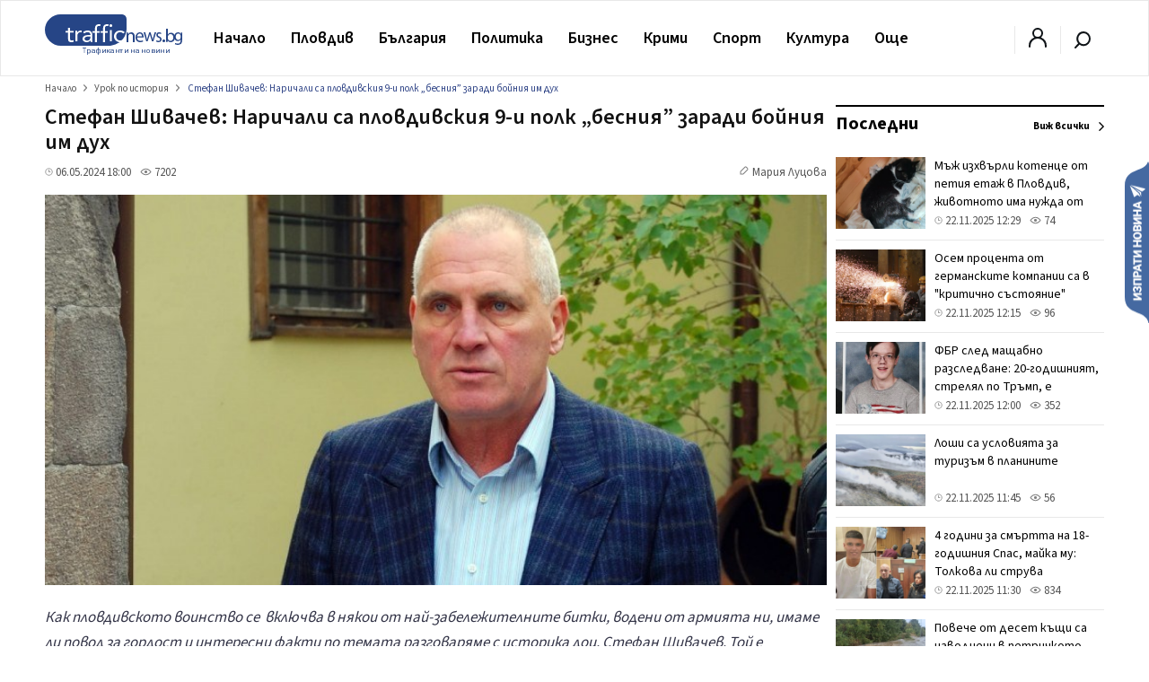

--- FILE ---
content_type: text/html; charset=UTF-8
request_url: https://trafficnews.bg/urok-po-istorija/stefan-shivachev-narichali-sa-plovdivskiia-9-i-polkbesniia-310739/
body_size: 59804
content:
 <!DOCTYPE html>
<html lang="bg">
    <head>
        <meta charset="utf-8">
        <meta http-equiv="X-UA-Compatible" content="IE=edge">
        <meta name="viewport" content="width=device-width, initial-scale=1">
        <meta name="google-site-verification" content="" />
        <title>Стефан Шивачев: Наричали са пловдивския 9-и полк „бесния” заради бойния им дух - trafficnews.bg</title>

                
        <meta name="description" content="Как пловдивското воинство се включва в някои от най-забележителните битки, водени от армията ни, имаме ли повод за гордост и интересни факти по темата разговаряме с историка доц. Стефан Шивачев....">
        <meta name="keywords" content="" />

                  <meta name="news_keywords" content="Пловдив, воинство, 6 май, Стефан Шивачев" />
        
                  <link rel="canonical" href="https://trafficnews.bg/urok-po-istorija/stefan-shivachev-narichali-sa-plovdivskiia-9-i-polkbesniia-310739/" />
        
                
        <meta property="og:site_name" content="Trafficnews" />
        <meta property="og:locale" content="bg_BG" />
        <meta property="og:type" content="website" />
        <meta property="og:url" content="https://trafficnews.bg/urok-po-istorija/stefan-shivachev-narichali-sa-plovdivskiia-9-i-polkbesniia-310739/" />
        <meta property="og:title" content="Стефан Шивачев: Наричали са пловдивския 9-и полк „бесния” заради бойния им дух" />
        <meta property="og:description" content="" />
        <meta property="og:image" content="https://cdn2.trafficnews.bg/2024/05/06/share_stefan-shivachev-narichali-sa-400.jpg?fbrefresh=1514882820" />
                <meta property="fb:app_id" content="966242223397117" />
        
        <link rel="alternate" type="application/rss+xml" href="/rss/index/" />
        <link rel="alternate" type="application/rss+xml" href="/rss/category/plovdiv/" />
        <link rel="alternate" type="application/rss+xml" href="/rss/category/bulgaria/" />
        <link rel="alternate" type="application/rss+xml" href="/rss/category/sviat/" />
        <link rel="alternate" type="application/rss+xml" href="/rss/category/sport/" />
        <link rel="alternate" type="application/rss+xml" href="/rss/category/kultura/" />
        <link rel="alternate" type="application/rss+xml" href="/rss/category/ailiak/" />
        <link rel="alternate" type="application/rss+xml" href="/rss/category/komentari/" />

        <link rel="apple-touch-icon" sizes="57x57" href="https://trafficnews.bg/assets_desktop/images//favicon/apple-icon-57x57.png">
        <link rel="apple-touch-icon" sizes="60x60" href="https://trafficnews.bg/assets_desktop/images//favicon/apple-icon-60x60.png">
        <link rel="apple-touch-icon" sizes="72x72" href="https://trafficnews.bg/assets_desktop/images//favicon/apple-icon-72x72.png">
        <link rel="apple-touch-icon" sizes="76x76" href="https://trafficnews.bg/assets_desktop/images//favicon/apple-icon-76x76.png">
        <link rel="apple-touch-icon" sizes="114x114" href="https://trafficnews.bg/assets_desktop/images//favicon/apple-icon-114x114.png">
        <link rel="apple-touch-icon" sizes="120x120" href="https://trafficnews.bg/assets_desktop/images//favicon/apple-icon-120x120.png">
        <link rel="apple-touch-icon" sizes="144x144" href="https://trafficnews.bg/assets_desktop/images//favicon/apple-icon-144x144.png">
        <link rel="apple-touch-icon" sizes="152x152" href="https://trafficnews.bg/assets_desktop/images//favicon/apple-icon-152x152.png">
        <link rel="apple-touch-icon" sizes="180x180" href="https://trafficnews.bg/assets_desktop/images//favicon/apple-icon-180x180.png">
        <link rel="icon" type="image/png" sizes="192x192"  href="https://trafficnews.bg/assets_desktop/images//favicon/android-icon-192x192.png">
        <link rel="icon" type="image/png" sizes="32x32" href="https://trafficnews.bg/assets_desktop/images//favicon/favicon-32x32.png">
        <link rel="icon" type="image/png" sizes="96x96" href="https://trafficnews.bg/assets_desktop/images//favicon/favicon-96x96.png">
        <link rel="icon" type="image/png" sizes="16x16" href="https://trafficnews.bg/assets_desktop/images//favicon/favicon-16x16.png">
        <link rel="manifest" href="https://trafficnews.bg/assets_desktop/images//favicon/manifest.json">
        <meta name="msapplication-TileColor" content="#ffffff">
        <meta name="msapplication-TileImage" content="https://trafficnews.bg/assets_desktop/images//favicon/ms-icon-144x144.png">
        <meta name="theme-color" content="#ffffff">
        <link rel="preconnect" href="https://fonts.googleapis.com">
        <link rel="preconnect" href="https://fonts.gstatic.com" crossorigin>
        <link href="https://fonts.googleapis.com/css2?family=Source+Sans+3:wght@300;400;600;700&display=swap" rel="stylesheet">
        <!-- Bootstrap -->
        <link href="https://trafficnews.bg/assets_desktop/css/style.css?v=3.402" rel="stylesheet">
        <meta name="author" content="">
        <!-- <link rel="icon" href="https://trafficnews.bg/assets_desktop/images/logo.png"> -->
        <script type="text/javascript" src="https://trafficnews.bg/assets_desktop/js/jquery.js"></script>

        
                                        <meta name="facebook-domain-verification" content="hyzki3h531z7dx19qgifowk03i3l25" />
        <link rel="manifest" href="/manifest.json">

        <script src="https://cdn.onesignal.com/sdks/OneSignalSDK.js" async></script>
        
        <script>
            var OneSignal = window.OneSignal || [];
            OneSignal.push(["init", {
                    appId: "76cc5e08-03a2-4604-881b-841ce78b2fc1",
                    autoRegister: true,
                    notifyButton: {
                        enable: false /* Set to false to hide */
                    }
                }]);
        </script>
        <script>
            (function (i, s, o, g, r, a, m) {
                i['GoogleAnalyticsObject'] = r;
                i[r] = i[r] || function () {
                    (i[r].q = i[r].q || []).push(arguments)
                }, i[r].l = 1 * new Date();
                a = s.createElement(o),
                        m = s.getElementsByTagName(o)[0];
                a.async = 1;
                a.src = g;
                m.parentNode.insertBefore(a, m)
            })(window, document, 'script', 'https://www.google-analytics.com/analytics.js', 'ga');

            ga('create', 'UA-9202483-18', 'auto');
            ga('send', 'pageview');
        </script>
        
        <!-- Google tag (gtag.js) -->
        <script async src="https://www.googletagmanager.com/gtag/js?id=G-NLJJS75WGY"></script>
        <script>
          window.dataLayer = window.dataLayer || [];
          function gtag(){dataLayer.push(arguments);}
          gtag('js', new Date());

          gtag('config', 'G-NLJJS75WGY');
        </script>

        <!-- Facebook Pixel Code -->
          <script>
          !function(f,b,e,v,n,t,s)
          {if(f.fbq)return;n=f.fbq=function(){n.callMethod?
          n.callMethod.apply(n,arguments):n.queue.push(arguments)};
          if(!f._fbq)f._fbq=n;n.push=n;n.loaded=!0;n.version='2.0';
          n.queue=[];t=b.createElement(e);t.async=!0;
          t.src=v;s=b.getElementsByTagName(e)[0];
          s.parentNode.insertBefore(t,s)}(window,document,'script',
          'https://connect.facebook.net/en_US/fbevents.js');

          fbq('init', '2416718671931040');
          // fbq('track', 'PageView');
          </script>
        <!-- End Facebook Pixel Code -->

        <!-- START Google DFP -->
        <script async src="https://pagead2.googlesyndication.com/pagead/js/adsbygoogle.js"></script>
        <script>
          
             (adsbygoogle = window.adsbygoogle || []).push({
                  // google_ad_client: "ca-pub-6183842292285684",
                  google_ad_client: "ca-pub-7051882600327123",
                  enable_page_level_ads: true             });
        </script>

        <script async='async' src='https://www.googletagservices.com/tag/js/gpt.js'></script>
        <script>
        var googletag = googletag || {};
        googletag.cmd = googletag.cmd || [];
        // googletag.pubads().collapseEmptyDivs(true);
        </script>
        <script async src="https://securepubads.g.doubleclick.net/tag/js/gpt.js"></script>

        <script>
          googletag.cmd.push(function() {
            
                                          
                googletag.defineSlot('/21895014881/Trafficnews.bg/A1_DES_728x90', [[728, 90], [970, 250]], 'div-gpt-ad-1553874221009-0').addService(googletag.pubads()).setCollapseEmptyDiv(true,true);
                googletag.defineSlot('/21895014881/Trafficnews.bg/A2_DES_728x90', [728, 90], 'div-gpt-ad-1553874350791-0').addService(googletag.pubads()).setCollapseEmptyDiv(true,true);
                googletag.defineSlot('/21895014881/Trafficnews.bg/AIN_DES_728x90', [728, 90], 'div-gpt-ad-1553874350792-0').addService(googletag.pubads()).setCollapseEmptyDiv(true,true);
                googletag.defineSlot('/21895014881/Trafficnews.bg/A3_DES_300x250', [[300, 100], [300, 250], [300, 600]], 'div-gpt-ad-1553874592591-0').addService(googletag.pubads()).setCollapseEmptyDiv(true,true);
                googletag.defineSlot('/21895014881/Trafficnews.bg/A4_DES_300x250', [[300, 100], [300, 250], [300, 600]], 'div-gpt-ad-1553874723184-0').addService(googletag.pubads()).setCollapseEmptyDiv(true,true);
                googletag.defineSlot('/21895014881/Trafficnews.bg/A5_DES_300x250', [[300, 100], [300, 600], [300, 250]], 'div-gpt-ad-1553874849551-0').addService(googletag.pubads()).setCollapseEmptyDiv(true,true);
                googletag.defineSlot('/21895014881/Trafficnews.bg/A6_DES_300x250', [[300, 100], [300, 600], [300, 250]], 'div-gpt-ad-1553874849552-0').addService(googletag.pubads()).setCollapseEmptyDiv(true,true);
                googletag.defineSlot('/21895014881/Trafficnews.bg/A7_DES_300x250', [[300, 100], [300, 600], [300, 250]], 'div-gpt-ad-1553874849553-0').addService(googletag.pubads()).setCollapseEmptyDiv(true,true);
                
                                      
            googletag.pubads().enableSingleRequest();
            googletag.enableServices();
          });
        </script>

        <!-- END Google DFP -->
        
        

        
 
 
  </head>
  <body class="">
    <div id="fb-root"></div>
    

       
      <script async defer crossorigin="anonymous" src="https://connect.facebook.net/bg_BG/sdk.js#xfbml=1&version=v15.0" nonce="lGQVHzGr"></script>

      <script>
        (function(d, s, id) {
          var js, fjs = d.getElementsByTagName(s)[0];
          if (d.getElementById(id)) return;
          js = d.createElement(s);
          js.id = id;
          js.src = 'https://connect.facebook.net/bg_BG/sdk.js#xfbml=1&version=v2.12&appId=269914790095846';
          fjs.parentNode.insertBefore(js, fjs);
        }(document, 'script', 'facebook-jssdk'));
      </script>

    
  	<header class="header asdasdas">
      <div class="row full">
        <div class="col-12 m-0">
          <!-- christmas logo changes -->
          <a href="/" class="logo left" >
            <img src="https://trafficnews.bg/assets_desktop/images/logo.svg"  style="width: 154px;" class="left" alt="Traffic News" />
            <!-- <img src="https://trafficnews.bg/assets_desktop/images/logo.svg"  class="left" alt="Traffic News" /> -->
          </a>
          <nav class="nav left">
            <ul id="main-menu" class="menu right">
                <li class="nav-link ">
                  <a href="/" data-hover="Начало" >Начало</a>
                </li>
                                <li class="submenu"  >
                    <a href="https://trafficnews.bg/plovdiv/">Пловдив</a>
                    <ul class="sub-menu menu">
                          <li class="" >
                            <div class="row">
                                                              <div class="menu-articles col-12 right">
                                  <div class="long editors_choice">
          <article class="col-4 relative  ">
   
        <div class="icons-gray right hidden">
           <span class="time">11:30</span>
            
        </div>
  
        <a href="https://trafficnews.bg/plovdiv/4-godini-smartta-18-godishniia-spas-maika-mu-tolkova-li-362252/">
                                 <img class="lazyload" src="https://trafficnews.bg/assets_desktop/images/blur/452.webp" data-src="https://cdn2.trafficnews.bg/2025/11/21/452_maikata-zaginaliia-18-godishen-spas-532.webp" alt="4 години за смъртта на 18-годишния Спас, майка му: Толкова ли струва животът?" width="452" height="254"> 
                  </a>
  
        <div class="post_shadow abs">
          <h3 class="title">
            <a href="https://trafficnews.bg/plovdiv/4-godini-smartta-18-godishniia-spas-maika-mu-tolkova-li-362252/">
              4 години за смъртта на 18-годишния Спас, майка му: Толкова ли струва животът?
            </a>
          </h3>
                  <a href="https://trafficnews.bg/plovdiv/4-godini-smartta-18-godishniia-spas-maika-mu-tolkova-li-362252/"></a>
          <div class="single-infos">
            <div class="clearfix" style="margin: 0;"></div>
              <span class="time">
                <svg id="ic-contact-time" xmlns="http://www.w3.org/2000/svg" width="11" height="11" viewBox="0 0 12 12">
                  <rect id="Rectangle_94" data-name="Rectangle 94" width="12" height="12" fill="none"></rect>
                  <g id="Layer" transform="translate(0.5 0.5)">
                    <g id="Vrstva_151" data-name="Vrstva 151">
                      <path id="Path_171" data-name="Path 171" d="M6.5,1A5.5,5.5,0,1,0,12,6.5,5.5,5.5,0,0,0,6.5,1Zm0,10A4.5,4.5,0,1,1,11,6.5,4.5,4.5,0,0,1,6.5,11Z" transform="translate(-1 -1)" fill="gray"></path>
                      <path id="Path_172" data-name="Path 172" d="M13.5,8.07H12V5.5a.5.5,0,0,0-1,0V8.57a.5.5,0,0,0,.5.5h2a.5.5,0,1,0,0-1Z" transform="translate(-6 -3)" fill="gray"></path>
                    </g>
                  </g>
                </svg> 22.11.2025 11:30
              </span>
              <span class="seens">
                <a href="javascript:;" class="scroolTo">
                  <svg id="ic-actions-view" xmlns="http://www.w3.org/2000/svg" width="13" height="13" viewBox="0 0 12 12">
                  <rect id="Rectangle_58" data-name="Rectangle 58" width="12" height="12" fill="none"></rect>
                  <g id="Layer" transform="translate(0.428 2.5)">
                    <g id="Vrstva_108" data-name="Vrstva 108">
                      <path id="Path_118" data-name="Path 118" d="M11.84,8.24h0V8.21L11.77,8.1c-.065-.09-.155-.215-.27-.365a8.21,8.21,0,0,0-1.035-1.1A6.11,6.11,0,0,0,6.415,5a6.11,6.11,0,0,0-4,1.625,8.21,8.21,0,0,0-1.035,1.1c-.115.15-.205.275-.27.365l-.07.1v.03h0L.83,8.5l.16.27h0V8.8l.07.1c.065.09.155.215.27.365a8.21,8.21,0,0,0,1.085,1.105,6.11,6.11,0,0,0,4,1.625,6.11,6.11,0,0,0,4.025-1.625,8.21,8.21,0,0,0,1.035-1.1c.115-.15.2-.275.27-.365l.07-.105v-.03h0l.16-.26Zm-1.155.42a7.18,7.18,0,0,1-.9.965A5.1,5.1,0,0,1,6.415,11,5.1,5.1,0,0,1,3.05,9.625a7.615,7.615,0,0,1-.91-.965L2.02,8.5l.12-.16a7.615,7.615,0,0,1,.91-.965A5.1,5.1,0,0,1,6.415,6,5.1,5.1,0,0,1,9.78,7.375a7.18,7.18,0,0,1,.9.965c.05.06.09.11.125.16S10.735,8.6,10.685,8.66Z" transform="translate(-0.83 -5)" fill="gray"></path>
                      <circle id="Ellipse_8" data-name="Ellipse 8" cx="1.5" cy="1.5" r="1.5" transform="translate(4.085 2)" fill="gray"></circle>
                    </g>
                  </g>
                  </svg> 
                  760
                </a>
              </span>
          </div>
        </div>
  
      </article>
          <article class="col-4 relative  ">
   
        <div class="icons-gray right hidden">
           <span class="time">10:31</span>
            
        </div>
  
        <a href="https://trafficnews.bg/plovdiv/obshtina-plovdiv-poluchi-priz-sashtestven-prinos-362287/">
                                 <img class="lazyload" src="https://trafficnews.bg/assets_desktop/images/blur/452.webp" data-src="https://cdn2.trafficnews.bg/2025/11/22/452_obshtina-plovdiv-poluchi-priz-351.webp" alt="Община Пловдив получи приз за съществен принос в енергийната ефективност" width="452" height="254"> 
                  </a>
  
        <div class="post_shadow abs">
          <h3 class="title">
            <a href="https://trafficnews.bg/plovdiv/obshtina-plovdiv-poluchi-priz-sashtestven-prinos-362287/">
              Община Пловдив получи приз за съществен принос в енергийната ефективност
            </a>
          </h3>
                  <a href="https://trafficnews.bg/plovdiv/obshtina-plovdiv-poluchi-priz-sashtestven-prinos-362287/"></a>
          <div class="single-infos">
            <div class="clearfix" style="margin: 0;"></div>
              <span class="time">
                <svg id="ic-contact-time" xmlns="http://www.w3.org/2000/svg" width="11" height="11" viewBox="0 0 12 12">
                  <rect id="Rectangle_94" data-name="Rectangle 94" width="12" height="12" fill="none"></rect>
                  <g id="Layer" transform="translate(0.5 0.5)">
                    <g id="Vrstva_151" data-name="Vrstva 151">
                      <path id="Path_171" data-name="Path 171" d="M6.5,1A5.5,5.5,0,1,0,12,6.5,5.5,5.5,0,0,0,6.5,1Zm0,10A4.5,4.5,0,1,1,11,6.5,4.5,4.5,0,0,1,6.5,11Z" transform="translate(-1 -1)" fill="gray"></path>
                      <path id="Path_172" data-name="Path 172" d="M13.5,8.07H12V5.5a.5.5,0,0,0-1,0V8.57a.5.5,0,0,0,.5.5h2a.5.5,0,1,0,0-1Z" transform="translate(-6 -3)" fill="gray"></path>
                    </g>
                  </g>
                </svg> 22.11.2025 10:31
              </span>
              <span class="seens">
                <a href="javascript:;" class="scroolTo">
                  <svg id="ic-actions-view" xmlns="http://www.w3.org/2000/svg" width="13" height="13" viewBox="0 0 12 12">
                  <rect id="Rectangle_58" data-name="Rectangle 58" width="12" height="12" fill="none"></rect>
                  <g id="Layer" transform="translate(0.428 2.5)">
                    <g id="Vrstva_108" data-name="Vrstva 108">
                      <path id="Path_118" data-name="Path 118" d="M11.84,8.24h0V8.21L11.77,8.1c-.065-.09-.155-.215-.27-.365a8.21,8.21,0,0,0-1.035-1.1A6.11,6.11,0,0,0,6.415,5a6.11,6.11,0,0,0-4,1.625,8.21,8.21,0,0,0-1.035,1.1c-.115.15-.205.275-.27.365l-.07.1v.03h0L.83,8.5l.16.27h0V8.8l.07.1c.065.09.155.215.27.365a8.21,8.21,0,0,0,1.085,1.105,6.11,6.11,0,0,0,4,1.625,6.11,6.11,0,0,0,4.025-1.625,8.21,8.21,0,0,0,1.035-1.1c.115-.15.2-.275.27-.365l.07-.105v-.03h0l.16-.26Zm-1.155.42a7.18,7.18,0,0,1-.9.965A5.1,5.1,0,0,1,6.415,11,5.1,5.1,0,0,1,3.05,9.625a7.615,7.615,0,0,1-.91-.965L2.02,8.5l.12-.16a7.615,7.615,0,0,1,.91-.965A5.1,5.1,0,0,1,6.415,6,5.1,5.1,0,0,1,9.78,7.375a7.18,7.18,0,0,1,.9.965c.05.06.09.11.125.16S10.735,8.6,10.685,8.66Z" transform="translate(-0.83 -5)" fill="gray"></path>
                      <circle id="Ellipse_8" data-name="Ellipse 8" cx="1.5" cy="1.5" r="1.5" transform="translate(4.085 2)" fill="gray"></circle>
                    </g>
                  </g>
                  </svg> 
                  128
                </a>
              </span>
          </div>
        </div>
  
      </article>
          <article class="col-4 relative  ">
   
        <div class="icons-gray right hidden">
           <span class="time">10:00</span>
            
        </div>
  
        <a href="https://trafficnews.bg/plovdiv/predlagat-novi-pravila-zelenata-sistema-plovdiv-po-visoki-362213/">
                                 <img class="lazyload" src="https://trafficnews.bg/assets_desktop/images/blur/452.webp" data-src="https://cdn2.trafficnews.bg/2025/11/21/452_predlagat-novi-pravila-zelenata-sistema-465.webp" alt="Предлагат нови правила за зелената система в Пловдив: По-високи санкции, повече контрол и по-строги правила за строителите" width="452" height="254"> 
                  </a>
  
        <div class="post_shadow abs">
          <h3 class="title">
            <a href="https://trafficnews.bg/plovdiv/predlagat-novi-pravila-zelenata-sistema-plovdiv-po-visoki-362213/">
              Предлагат нови правила за зелената система в Пловдив: По-високи санкции, повече контрол и по-строги правила за строителите
            </a>
          </h3>
                  <a href="https://trafficnews.bg/plovdiv/predlagat-novi-pravila-zelenata-sistema-plovdiv-po-visoki-362213/"></a>
          <div class="single-infos">
            <div class="clearfix" style="margin: 0;"></div>
              <span class="time">
                <svg id="ic-contact-time" xmlns="http://www.w3.org/2000/svg" width="11" height="11" viewBox="0 0 12 12">
                  <rect id="Rectangle_94" data-name="Rectangle 94" width="12" height="12" fill="none"></rect>
                  <g id="Layer" transform="translate(0.5 0.5)">
                    <g id="Vrstva_151" data-name="Vrstva 151">
                      <path id="Path_171" data-name="Path 171" d="M6.5,1A5.5,5.5,0,1,0,12,6.5,5.5,5.5,0,0,0,6.5,1Zm0,10A4.5,4.5,0,1,1,11,6.5,4.5,4.5,0,0,1,6.5,11Z" transform="translate(-1 -1)" fill="gray"></path>
                      <path id="Path_172" data-name="Path 172" d="M13.5,8.07H12V5.5a.5.5,0,0,0-1,0V8.57a.5.5,0,0,0,.5.5h2a.5.5,0,1,0,0-1Z" transform="translate(-6 -3)" fill="gray"></path>
                    </g>
                  </g>
                </svg> 22.11.2025 10:00
              </span>
              <span class="seens">
                <a href="javascript:;" class="scroolTo">
                  <svg id="ic-actions-view" xmlns="http://www.w3.org/2000/svg" width="13" height="13" viewBox="0 0 12 12">
                  <rect id="Rectangle_58" data-name="Rectangle 58" width="12" height="12" fill="none"></rect>
                  <g id="Layer" transform="translate(0.428 2.5)">
                    <g id="Vrstva_108" data-name="Vrstva 108">
                      <path id="Path_118" data-name="Path 118" d="M11.84,8.24h0V8.21L11.77,8.1c-.065-.09-.155-.215-.27-.365a8.21,8.21,0,0,0-1.035-1.1A6.11,6.11,0,0,0,6.415,5a6.11,6.11,0,0,0-4,1.625,8.21,8.21,0,0,0-1.035,1.1c-.115.15-.205.275-.27.365l-.07.1v.03h0L.83,8.5l.16.27h0V8.8l.07.1c.065.09.155.215.27.365a8.21,8.21,0,0,0,1.085,1.105,6.11,6.11,0,0,0,4,1.625,6.11,6.11,0,0,0,4.025-1.625,8.21,8.21,0,0,0,1.035-1.1c.115-.15.2-.275.27-.365l.07-.105v-.03h0l.16-.26Zm-1.155.42a7.18,7.18,0,0,1-.9.965A5.1,5.1,0,0,1,6.415,11,5.1,5.1,0,0,1,3.05,9.625a7.615,7.615,0,0,1-.91-.965L2.02,8.5l.12-.16a7.615,7.615,0,0,1,.91-.965A5.1,5.1,0,0,1,6.415,6,5.1,5.1,0,0,1,9.78,7.375a7.18,7.18,0,0,1,.9.965c.05.06.09.11.125.16S10.735,8.6,10.685,8.66Z" transform="translate(-0.83 -5)" fill="gray"></path>
                      <circle id="Ellipse_8" data-name="Ellipse 8" cx="1.5" cy="1.5" r="1.5" transform="translate(4.085 2)" fill="gray"></circle>
                    </g>
                  </g>
                  </svg> 
                  1306
                </a>
              </span>
          </div>
        </div>
  
      </article>
          <article class="col-4 relative  ">
   
        <div class="icons-gray right hidden">
           <span class="time">08:01</span>
            
        </div>
  
        <a href="https://trafficnews.bg/plovdiv/nov-mnogoetazhen-parking-zapochna-rabota-raion-zapaden-362166/">
                                 <img class="lazyload" src="https://trafficnews.bg/assets_desktop/images/blur/452.webp" data-src="https://cdn2.trafficnews.bg/2025/11/20/452_nov-mnogoetazhen-parking-zapochna-038.webp" alt="Нов многоетажен паркинг започна работа в район "Западен”" width="452" height="254"> 
                  </a>
  
        <div class="post_shadow abs">
          <h3 class="title">
            <a href="https://trafficnews.bg/plovdiv/nov-mnogoetazhen-parking-zapochna-rabota-raion-zapaden-362166/">
              Нов многоетажен паркинг започна работа в район "Западен”
            </a>
          </h3>
                  <a href="https://trafficnews.bg/plovdiv/nov-mnogoetazhen-parking-zapochna-rabota-raion-zapaden-362166/"></a>
          <div class="single-infos">
            <div class="clearfix" style="margin: 0;"></div>
              <span class="time">
                <svg id="ic-contact-time" xmlns="http://www.w3.org/2000/svg" width="11" height="11" viewBox="0 0 12 12">
                  <rect id="Rectangle_94" data-name="Rectangle 94" width="12" height="12" fill="none"></rect>
                  <g id="Layer" transform="translate(0.5 0.5)">
                    <g id="Vrstva_151" data-name="Vrstva 151">
                      <path id="Path_171" data-name="Path 171" d="M6.5,1A5.5,5.5,0,1,0,12,6.5,5.5,5.5,0,0,0,6.5,1Zm0,10A4.5,4.5,0,1,1,11,6.5,4.5,4.5,0,0,1,6.5,11Z" transform="translate(-1 -1)" fill="gray"></path>
                      <path id="Path_172" data-name="Path 172" d="M13.5,8.07H12V5.5a.5.5,0,0,0-1,0V8.57a.5.5,0,0,0,.5.5h2a.5.5,0,1,0,0-1Z" transform="translate(-6 -3)" fill="gray"></path>
                    </g>
                  </g>
                </svg> 22.11.2025 08:01
              </span>
              <span class="seens">
                <a href="javascript:;" class="scroolTo">
                  <svg id="ic-actions-view" xmlns="http://www.w3.org/2000/svg" width="13" height="13" viewBox="0 0 12 12">
                  <rect id="Rectangle_58" data-name="Rectangle 58" width="12" height="12" fill="none"></rect>
                  <g id="Layer" transform="translate(0.428 2.5)">
                    <g id="Vrstva_108" data-name="Vrstva 108">
                      <path id="Path_118" data-name="Path 118" d="M11.84,8.24h0V8.21L11.77,8.1c-.065-.09-.155-.215-.27-.365a8.21,8.21,0,0,0-1.035-1.1A6.11,6.11,0,0,0,6.415,5a6.11,6.11,0,0,0-4,1.625,8.21,8.21,0,0,0-1.035,1.1c-.115.15-.205.275-.27.365l-.07.1v.03h0L.83,8.5l.16.27h0V8.8l.07.1c.065.09.155.215.27.365a8.21,8.21,0,0,0,1.085,1.105,6.11,6.11,0,0,0,4,1.625,6.11,6.11,0,0,0,4.025-1.625,8.21,8.21,0,0,0,1.035-1.1c.115-.15.2-.275.27-.365l.07-.105v-.03h0l.16-.26Zm-1.155.42a7.18,7.18,0,0,1-.9.965A5.1,5.1,0,0,1,6.415,11,5.1,5.1,0,0,1,3.05,9.625a7.615,7.615,0,0,1-.91-.965L2.02,8.5l.12-.16a7.615,7.615,0,0,1,.91-.965A5.1,5.1,0,0,1,6.415,6,5.1,5.1,0,0,1,9.78,7.375a7.18,7.18,0,0,1,.9.965c.05.06.09.11.125.16S10.735,8.6,10.685,8.66Z" transform="translate(-0.83 -5)" fill="gray"></path>
                      <circle id="Ellipse_8" data-name="Ellipse 8" cx="1.5" cy="1.5" r="1.5" transform="translate(4.085 2)" fill="gray"></circle>
                    </g>
                  </g>
                  </svg> 
                  8677
                </a>
              </span>
          </div>
        </div>
  
      </article>
          <article class="col-4 relative  ">
   
        <div class="icons-gray right hidden">
           <span class="time">22:15</span>
            
        </div>
  
        <a href="https://trafficnews.bg/plovdiv/raion-severen-otlichi-svoite-buditeli-362278/">
                                 <img class="lazyload" src="https://trafficnews.bg/assets_desktop/images/blur/452.webp" data-src="https://cdn2.trafficnews.bg/2025/11/21/452_raion-severen-otlichi-svoite-buditeli-869.webp" alt="Район „Северен" отличи своите будители" width="452" height="254"> 
                  </a>
  
        <div class="post_shadow abs">
          <h3 class="title">
            <a href="https://trafficnews.bg/plovdiv/raion-severen-otlichi-svoite-buditeli-362278/">
              Район „Северен" отличи своите будители
            </a>
          </h3>
                  <a href="https://trafficnews.bg/plovdiv/raion-severen-otlichi-svoite-buditeli-362278/"></a>
          <div class="single-infos">
            <div class="clearfix" style="margin: 0;"></div>
              <span class="time">
                <svg id="ic-contact-time" xmlns="http://www.w3.org/2000/svg" width="11" height="11" viewBox="0 0 12 12">
                  <rect id="Rectangle_94" data-name="Rectangle 94" width="12" height="12" fill="none"></rect>
                  <g id="Layer" transform="translate(0.5 0.5)">
                    <g id="Vrstva_151" data-name="Vrstva 151">
                      <path id="Path_171" data-name="Path 171" d="M6.5,1A5.5,5.5,0,1,0,12,6.5,5.5,5.5,0,0,0,6.5,1Zm0,10A4.5,4.5,0,1,1,11,6.5,4.5,4.5,0,0,1,6.5,11Z" transform="translate(-1 -1)" fill="gray"></path>
                      <path id="Path_172" data-name="Path 172" d="M13.5,8.07H12V5.5a.5.5,0,0,0-1,0V8.57a.5.5,0,0,0,.5.5h2a.5.5,0,1,0,0-1Z" transform="translate(-6 -3)" fill="gray"></path>
                    </g>
                  </g>
                </svg> 21.11.2025 22:15
              </span>
              <span class="seens">
                <a href="javascript:;" class="scroolTo">
                  <svg id="ic-actions-view" xmlns="http://www.w3.org/2000/svg" width="13" height="13" viewBox="0 0 12 12">
                  <rect id="Rectangle_58" data-name="Rectangle 58" width="12" height="12" fill="none"></rect>
                  <g id="Layer" transform="translate(0.428 2.5)">
                    <g id="Vrstva_108" data-name="Vrstva 108">
                      <path id="Path_118" data-name="Path 118" d="M11.84,8.24h0V8.21L11.77,8.1c-.065-.09-.155-.215-.27-.365a8.21,8.21,0,0,0-1.035-1.1A6.11,6.11,0,0,0,6.415,5a6.11,6.11,0,0,0-4,1.625,8.21,8.21,0,0,0-1.035,1.1c-.115.15-.205.275-.27.365l-.07.1v.03h0L.83,8.5l.16.27h0V8.8l.07.1c.065.09.155.215.27.365a8.21,8.21,0,0,0,1.085,1.105,6.11,6.11,0,0,0,4,1.625,6.11,6.11,0,0,0,4.025-1.625,8.21,8.21,0,0,0,1.035-1.1c.115-.15.2-.275.27-.365l.07-.105v-.03h0l.16-.26Zm-1.155.42a7.18,7.18,0,0,1-.9.965A5.1,5.1,0,0,1,6.415,11,5.1,5.1,0,0,1,3.05,9.625a7.615,7.615,0,0,1-.91-.965L2.02,8.5l.12-.16a7.615,7.615,0,0,1,.91-.965A5.1,5.1,0,0,1,6.415,6,5.1,5.1,0,0,1,9.78,7.375a7.18,7.18,0,0,1,.9.965c.05.06.09.11.125.16S10.735,8.6,10.685,8.66Z" transform="translate(-0.83 -5)" fill="gray"></path>
                      <circle id="Ellipse_8" data-name="Ellipse 8" cx="1.5" cy="1.5" r="1.5" transform="translate(4.085 2)" fill="gray"></circle>
                    </g>
                  </g>
                  </svg> 
                  950
                </a>
              </span>
          </div>
        </div>
  
      </article>
          <article class="col-4 relative  ">
   
        <div class="icons-gray right hidden">
           <span class="time">21:30</span>
            
        </div>
  
        <a href="https://trafficnews.bg/plovdiv/5-godini-zatvor-edin-hvanatite-fentanil-kyuchuka-drugiiat-362232/">
                                 <img class="lazyload" src="https://trafficnews.bg/assets_desktop/images/blur/452.webp" data-src="https://cdn2.trafficnews.bg/2025/11/21/452_5-godini-zatvor-edin-hvanatite-fentanil-814.webp" alt="5 години затвор за един от хванатите с фентанил в Кючука, другият получи условна присъда" width="452" height="254"> 
                  </a>
  
        <div class="post_shadow abs">
          <h3 class="title">
            <a href="https://trafficnews.bg/plovdiv/5-godini-zatvor-edin-hvanatite-fentanil-kyuchuka-drugiiat-362232/">
              5 години затвор за един от хванатите с фентанил в Кючука, другият получи условна присъда
            </a>
          </h3>
                  <a href="https://trafficnews.bg/plovdiv/5-godini-zatvor-edin-hvanatite-fentanil-kyuchuka-drugiiat-362232/"></a>
          <div class="single-infos">
            <div class="clearfix" style="margin: 0;"></div>
              <span class="time">
                <svg id="ic-contact-time" xmlns="http://www.w3.org/2000/svg" width="11" height="11" viewBox="0 0 12 12">
                  <rect id="Rectangle_94" data-name="Rectangle 94" width="12" height="12" fill="none"></rect>
                  <g id="Layer" transform="translate(0.5 0.5)">
                    <g id="Vrstva_151" data-name="Vrstva 151">
                      <path id="Path_171" data-name="Path 171" d="M6.5,1A5.5,5.5,0,1,0,12,6.5,5.5,5.5,0,0,0,6.5,1Zm0,10A4.5,4.5,0,1,1,11,6.5,4.5,4.5,0,0,1,6.5,11Z" transform="translate(-1 -1)" fill="gray"></path>
                      <path id="Path_172" data-name="Path 172" d="M13.5,8.07H12V5.5a.5.5,0,0,0-1,0V8.57a.5.5,0,0,0,.5.5h2a.5.5,0,1,0,0-1Z" transform="translate(-6 -3)" fill="gray"></path>
                    </g>
                  </g>
                </svg> 21.11.2025 21:30
              </span>
              <span class="seens">
                <a href="javascript:;" class="scroolTo">
                  <svg id="ic-actions-view" xmlns="http://www.w3.org/2000/svg" width="13" height="13" viewBox="0 0 12 12">
                  <rect id="Rectangle_58" data-name="Rectangle 58" width="12" height="12" fill="none"></rect>
                  <g id="Layer" transform="translate(0.428 2.5)">
                    <g id="Vrstva_108" data-name="Vrstva 108">
                      <path id="Path_118" data-name="Path 118" d="M11.84,8.24h0V8.21L11.77,8.1c-.065-.09-.155-.215-.27-.365a8.21,8.21,0,0,0-1.035-1.1A6.11,6.11,0,0,0,6.415,5a6.11,6.11,0,0,0-4,1.625,8.21,8.21,0,0,0-1.035,1.1c-.115.15-.205.275-.27.365l-.07.1v.03h0L.83,8.5l.16.27h0V8.8l.07.1c.065.09.155.215.27.365a8.21,8.21,0,0,0,1.085,1.105,6.11,6.11,0,0,0,4,1.625,6.11,6.11,0,0,0,4.025-1.625,8.21,8.21,0,0,0,1.035-1.1c.115-.15.2-.275.27-.365l.07-.105v-.03h0l.16-.26Zm-1.155.42a7.18,7.18,0,0,1-.9.965A5.1,5.1,0,0,1,6.415,11,5.1,5.1,0,0,1,3.05,9.625a7.615,7.615,0,0,1-.91-.965L2.02,8.5l.12-.16a7.615,7.615,0,0,1,.91-.965A5.1,5.1,0,0,1,6.415,6,5.1,5.1,0,0,1,9.78,7.375a7.18,7.18,0,0,1,.9.965c.05.06.09.11.125.16S10.735,8.6,10.685,8.66Z" transform="translate(-0.83 -5)" fill="gray"></path>
                      <circle id="Ellipse_8" data-name="Ellipse 8" cx="1.5" cy="1.5" r="1.5" transform="translate(4.085 2)" fill="gray"></circle>
                    </g>
                  </g>
                  </svg> 
                  5696
                </a>
              </span>
          </div>
        </div>
  
      </article>
      </div>
                                  </div>
                                                            <div class="clearfix"></div>
                            </div>
                          </li>
                      </ul>
                                      </li>
                                <li class="submenu"  >
                    <a href="https://trafficnews.bg/bulgaria/">България</a>
                    <ul class="sub-menu menu">
                          <li class="" >
                            <div class="row">
                                                              <div class="menu-articles col-12 right">
                                  <div class="long editors_choice">
          <article class="col-4 relative  ">
   
        <div class="icons-gray right hidden">
           <span class="time">11:45</span>
            
        </div>
  
        <a href="https://trafficnews.bg/bulgaria/loshi-sa-usloviiata-turizam-planinite2-362290/">
                                 <img class="lazyload" src="https://trafficnews.bg/assets_desktop/images/blur/452.webp" data-src="https://cdn2.trafficnews.bg/2025/11/22/452_loshi-sa-usloviiata-turizam-planinite-640.webp" alt="Лоши са условията за туризъм в планините" width="452" height="254"> 
                  </a>
  
        <div class="post_shadow abs">
          <h3 class="title">
            <a href="https://trafficnews.bg/bulgaria/loshi-sa-usloviiata-turizam-planinite2-362290/">
              Лоши са условията за туризъм в планините
            </a>
          </h3>
                  <a href="https://trafficnews.bg/bulgaria/loshi-sa-usloviiata-turizam-planinite2-362290/"></a>
          <div class="single-infos">
            <div class="clearfix" style="margin: 0;"></div>
              <span class="time">
                <svg id="ic-contact-time" xmlns="http://www.w3.org/2000/svg" width="11" height="11" viewBox="0 0 12 12">
                  <rect id="Rectangle_94" data-name="Rectangle 94" width="12" height="12" fill="none"></rect>
                  <g id="Layer" transform="translate(0.5 0.5)">
                    <g id="Vrstva_151" data-name="Vrstva 151">
                      <path id="Path_171" data-name="Path 171" d="M6.5,1A5.5,5.5,0,1,0,12,6.5,5.5,5.5,0,0,0,6.5,1Zm0,10A4.5,4.5,0,1,1,11,6.5,4.5,4.5,0,0,1,6.5,11Z" transform="translate(-1 -1)" fill="gray"></path>
                      <path id="Path_172" data-name="Path 172" d="M13.5,8.07H12V5.5a.5.5,0,0,0-1,0V8.57a.5.5,0,0,0,.5.5h2a.5.5,0,1,0,0-1Z" transform="translate(-6 -3)" fill="gray"></path>
                    </g>
                  </g>
                </svg> 22.11.2025 11:45
              </span>
              <span class="seens">
                <a href="javascript:;" class="scroolTo">
                  <svg id="ic-actions-view" xmlns="http://www.w3.org/2000/svg" width="13" height="13" viewBox="0 0 12 12">
                  <rect id="Rectangle_58" data-name="Rectangle 58" width="12" height="12" fill="none"></rect>
                  <g id="Layer" transform="translate(0.428 2.5)">
                    <g id="Vrstva_108" data-name="Vrstva 108">
                      <path id="Path_118" data-name="Path 118" d="M11.84,8.24h0V8.21L11.77,8.1c-.065-.09-.155-.215-.27-.365a8.21,8.21,0,0,0-1.035-1.1A6.11,6.11,0,0,0,6.415,5a6.11,6.11,0,0,0-4,1.625,8.21,8.21,0,0,0-1.035,1.1c-.115.15-.205.275-.27.365l-.07.1v.03h0L.83,8.5l.16.27h0V8.8l.07.1c.065.09.155.215.27.365a8.21,8.21,0,0,0,1.085,1.105,6.11,6.11,0,0,0,4,1.625,6.11,6.11,0,0,0,4.025-1.625,8.21,8.21,0,0,0,1.035-1.1c.115-.15.2-.275.27-.365l.07-.105v-.03h0l.16-.26Zm-1.155.42a7.18,7.18,0,0,1-.9.965A5.1,5.1,0,0,1,6.415,11,5.1,5.1,0,0,1,3.05,9.625a7.615,7.615,0,0,1-.91-.965L2.02,8.5l.12-.16a7.615,7.615,0,0,1,.91-.965A5.1,5.1,0,0,1,6.415,6,5.1,5.1,0,0,1,9.78,7.375a7.18,7.18,0,0,1,.9.965c.05.06.09.11.125.16S10.735,8.6,10.685,8.66Z" transform="translate(-0.83 -5)" fill="gray"></path>
                      <circle id="Ellipse_8" data-name="Ellipse 8" cx="1.5" cy="1.5" r="1.5" transform="translate(4.085 2)" fill="gray"></circle>
                    </g>
                  </g>
                  </svg> 
                  56
                </a>
              </span>
          </div>
        </div>
  
      </article>
          <article class="col-4 relative  ">
   
        <div class="icons-gray right hidden">
           <span class="time">11:15</span>
            
        </div>
  
        <a href="https://trafficnews.bg/bulgaria/poveche-deset-kashti-sa-navodneni-petrichkoto-selo-rupite-362288/">
                                 <img class="lazyload" src="https://trafficnews.bg/assets_desktop/images/blur/452.webp" data-src="https://cdn2.trafficnews.bg/2025/11/22/452_poveche-deset-kashti-sa-navodneni-072.webp" alt="Повече от десет къщи са наводнени в петричкото село Рупите" width="452" height="254"> 
                  </a>
  
        <div class="post_shadow abs">
          <h3 class="title">
            <a href="https://trafficnews.bg/bulgaria/poveche-deset-kashti-sa-navodneni-petrichkoto-selo-rupite-362288/">
              Повече от десет къщи са наводнени в петричкото село Рупите
            </a>
          </h3>
                  <a href="https://trafficnews.bg/bulgaria/poveche-deset-kashti-sa-navodneni-petrichkoto-selo-rupite-362288/"></a>
          <div class="single-infos">
            <div class="clearfix" style="margin: 0;"></div>
              <span class="time">
                <svg id="ic-contact-time" xmlns="http://www.w3.org/2000/svg" width="11" height="11" viewBox="0 0 12 12">
                  <rect id="Rectangle_94" data-name="Rectangle 94" width="12" height="12" fill="none"></rect>
                  <g id="Layer" transform="translate(0.5 0.5)">
                    <g id="Vrstva_151" data-name="Vrstva 151">
                      <path id="Path_171" data-name="Path 171" d="M6.5,1A5.5,5.5,0,1,0,12,6.5,5.5,5.5,0,0,0,6.5,1Zm0,10A4.5,4.5,0,1,1,11,6.5,4.5,4.5,0,0,1,6.5,11Z" transform="translate(-1 -1)" fill="gray"></path>
                      <path id="Path_172" data-name="Path 172" d="M13.5,8.07H12V5.5a.5.5,0,0,0-1,0V8.57a.5.5,0,0,0,.5.5h2a.5.5,0,1,0,0-1Z" transform="translate(-6 -3)" fill="gray"></path>
                    </g>
                  </g>
                </svg> 22.11.2025 11:15
              </span>
              <span class="seens">
                <a href="javascript:;" class="scroolTo">
                  <svg id="ic-actions-view" xmlns="http://www.w3.org/2000/svg" width="13" height="13" viewBox="0 0 12 12">
                  <rect id="Rectangle_58" data-name="Rectangle 58" width="12" height="12" fill="none"></rect>
                  <g id="Layer" transform="translate(0.428 2.5)">
                    <g id="Vrstva_108" data-name="Vrstva 108">
                      <path id="Path_118" data-name="Path 118" d="M11.84,8.24h0V8.21L11.77,8.1c-.065-.09-.155-.215-.27-.365a8.21,8.21,0,0,0-1.035-1.1A6.11,6.11,0,0,0,6.415,5a6.11,6.11,0,0,0-4,1.625,8.21,8.21,0,0,0-1.035,1.1c-.115.15-.205.275-.27.365l-.07.1v.03h0L.83,8.5l.16.27h0V8.8l.07.1c.065.09.155.215.27.365a8.21,8.21,0,0,0,1.085,1.105,6.11,6.11,0,0,0,4,1.625,6.11,6.11,0,0,0,4.025-1.625,8.21,8.21,0,0,0,1.035-1.1c.115-.15.2-.275.27-.365l.07-.105v-.03h0l.16-.26Zm-1.155.42a7.18,7.18,0,0,1-.9.965A5.1,5.1,0,0,1,6.415,11,5.1,5.1,0,0,1,3.05,9.625a7.615,7.615,0,0,1-.91-.965L2.02,8.5l.12-.16a7.615,7.615,0,0,1,.91-.965A5.1,5.1,0,0,1,6.415,6,5.1,5.1,0,0,1,9.78,7.375a7.18,7.18,0,0,1,.9.965c.05.06.09.11.125.16S10.735,8.6,10.685,8.66Z" transform="translate(-0.83 -5)" fill="gray"></path>
                      <circle id="Ellipse_8" data-name="Ellipse 8" cx="1.5" cy="1.5" r="1.5" transform="translate(4.085 2)" fill="gray"></circle>
                    </g>
                  </g>
                  </svg> 
                  300
                </a>
              </span>
          </div>
        </div>
  
      </article>
          <article class="col-4 relative  ">
   
        <div class="icons-gray right hidden">
           <span class="time">11:00</span>
            
        </div>
  
        <a href="https://trafficnews.bg/bulgaria/chestit-praznik-advokatskata-obshtonost-balgariia-badete-362289/">
                                 <img class="lazyload" src="https://trafficnews.bg/assets_desktop/images/blur/452.webp" data-src="https://cdn2.trafficnews.bg/2025/11/22/452_chestit-praznik-advokatskata-obshtonost-266.webp" alt="Честит празник на адвокатската общоност в България: Бъдете силни пред злото!" width="452" height="254"> 
                  </a>
  
        <div class="post_shadow abs">
          <h3 class="title">
            <a href="https://trafficnews.bg/bulgaria/chestit-praznik-advokatskata-obshtonost-balgariia-badete-362289/">
              Честит празник на адвокатската общоност в България: Бъдете силни пред злото!
            </a>
          </h3>
                  <a href="https://trafficnews.bg/bulgaria/chestit-praznik-advokatskata-obshtonost-balgariia-badete-362289/"></a>
          <div class="single-infos">
            <div class="clearfix" style="margin: 0;"></div>
              <span class="time">
                <svg id="ic-contact-time" xmlns="http://www.w3.org/2000/svg" width="11" height="11" viewBox="0 0 12 12">
                  <rect id="Rectangle_94" data-name="Rectangle 94" width="12" height="12" fill="none"></rect>
                  <g id="Layer" transform="translate(0.5 0.5)">
                    <g id="Vrstva_151" data-name="Vrstva 151">
                      <path id="Path_171" data-name="Path 171" d="M6.5,1A5.5,5.5,0,1,0,12,6.5,5.5,5.5,0,0,0,6.5,1Zm0,10A4.5,4.5,0,1,1,11,6.5,4.5,4.5,0,0,1,6.5,11Z" transform="translate(-1 -1)" fill="gray"></path>
                      <path id="Path_172" data-name="Path 172" d="M13.5,8.07H12V5.5a.5.5,0,0,0-1,0V8.57a.5.5,0,0,0,.5.5h2a.5.5,0,1,0,0-1Z" transform="translate(-6 -3)" fill="gray"></path>
                    </g>
                  </g>
                </svg> 22.11.2025 11:00
              </span>
              <span class="seens">
                <a href="javascript:;" class="scroolTo">
                  <svg id="ic-actions-view" xmlns="http://www.w3.org/2000/svg" width="13" height="13" viewBox="0 0 12 12">
                  <rect id="Rectangle_58" data-name="Rectangle 58" width="12" height="12" fill="none"></rect>
                  <g id="Layer" transform="translate(0.428 2.5)">
                    <g id="Vrstva_108" data-name="Vrstva 108">
                      <path id="Path_118" data-name="Path 118" d="M11.84,8.24h0V8.21L11.77,8.1c-.065-.09-.155-.215-.27-.365a8.21,8.21,0,0,0-1.035-1.1A6.11,6.11,0,0,0,6.415,5a6.11,6.11,0,0,0-4,1.625,8.21,8.21,0,0,0-1.035,1.1c-.115.15-.205.275-.27.365l-.07.1v.03h0L.83,8.5l.16.27h0V8.8l.07.1c.065.09.155.215.27.365a8.21,8.21,0,0,0,1.085,1.105,6.11,6.11,0,0,0,4,1.625,6.11,6.11,0,0,0,4.025-1.625,8.21,8.21,0,0,0,1.035-1.1c.115-.15.2-.275.27-.365l.07-.105v-.03h0l.16-.26Zm-1.155.42a7.18,7.18,0,0,1-.9.965A5.1,5.1,0,0,1,6.415,11,5.1,5.1,0,0,1,3.05,9.625a7.615,7.615,0,0,1-.91-.965L2.02,8.5l.12-.16a7.615,7.615,0,0,1,.91-.965A5.1,5.1,0,0,1,6.415,6,5.1,5.1,0,0,1,9.78,7.375a7.18,7.18,0,0,1,.9.965c.05.06.09.11.125.16S10.735,8.6,10.685,8.66Z" transform="translate(-0.83 -5)" fill="gray"></path>
                      <circle id="Ellipse_8" data-name="Ellipse 8" cx="1.5" cy="1.5" r="1.5" transform="translate(4.085 2)" fill="gray"></circle>
                    </g>
                  </g>
                  </svg> 
                  140
                </a>
              </span>
          </div>
        </div>
  
      </article>
          <article class="col-4 relative  ">
   
        <div class="icons-gray right hidden">
           <span class="time">10:15</span>
            
        </div>
  
        <a href="https://trafficnews.bg/bulgaria/43-pozhara-sa-zagaseni-stranata-prez-izminaloto-denonoshtie-362285/">
                                 <img class="lazyload" src="https://trafficnews.bg/assets_desktop/images/blur/452.webp" data-src="https://cdn2.trafficnews.bg/2025/11/22/452_43-pozhara-sa-zagaseni-stranata-prez-056.webp" alt="43 пожара са загасени в страната през изминалото денонощие, двама са пострадали" width="452" height="254"> 
                  </a>
  
        <div class="post_shadow abs">
          <h3 class="title">
            <a href="https://trafficnews.bg/bulgaria/43-pozhara-sa-zagaseni-stranata-prez-izminaloto-denonoshtie-362285/">
              43 пожара са загасени в страната през изминалото денонощие, двама са пострадали
            </a>
          </h3>
                  <a href="https://trafficnews.bg/bulgaria/43-pozhara-sa-zagaseni-stranata-prez-izminaloto-denonoshtie-362285/"></a>
          <div class="single-infos">
            <div class="clearfix" style="margin: 0;"></div>
              <span class="time">
                <svg id="ic-contact-time" xmlns="http://www.w3.org/2000/svg" width="11" height="11" viewBox="0 0 12 12">
                  <rect id="Rectangle_94" data-name="Rectangle 94" width="12" height="12" fill="none"></rect>
                  <g id="Layer" transform="translate(0.5 0.5)">
                    <g id="Vrstva_151" data-name="Vrstva 151">
                      <path id="Path_171" data-name="Path 171" d="M6.5,1A5.5,5.5,0,1,0,12,6.5,5.5,5.5,0,0,0,6.5,1Zm0,10A4.5,4.5,0,1,1,11,6.5,4.5,4.5,0,0,1,6.5,11Z" transform="translate(-1 -1)" fill="gray"></path>
                      <path id="Path_172" data-name="Path 172" d="M13.5,8.07H12V5.5a.5.5,0,0,0-1,0V8.57a.5.5,0,0,0,.5.5h2a.5.5,0,1,0,0-1Z" transform="translate(-6 -3)" fill="gray"></path>
                    </g>
                  </g>
                </svg> 22.11.2025 10:15
              </span>
              <span class="seens">
                <a href="javascript:;" class="scroolTo">
                  <svg id="ic-actions-view" xmlns="http://www.w3.org/2000/svg" width="13" height="13" viewBox="0 0 12 12">
                  <rect id="Rectangle_58" data-name="Rectangle 58" width="12" height="12" fill="none"></rect>
                  <g id="Layer" transform="translate(0.428 2.5)">
                    <g id="Vrstva_108" data-name="Vrstva 108">
                      <path id="Path_118" data-name="Path 118" d="M11.84,8.24h0V8.21L11.77,8.1c-.065-.09-.155-.215-.27-.365a8.21,8.21,0,0,0-1.035-1.1A6.11,6.11,0,0,0,6.415,5a6.11,6.11,0,0,0-4,1.625,8.21,8.21,0,0,0-1.035,1.1c-.115.15-.205.275-.27.365l-.07.1v.03h0L.83,8.5l.16.27h0V8.8l.07.1c.065.09.155.215.27.365a8.21,8.21,0,0,0,1.085,1.105,6.11,6.11,0,0,0,4,1.625,6.11,6.11,0,0,0,4.025-1.625,8.21,8.21,0,0,0,1.035-1.1c.115-.15.2-.275.27-.365l.07-.105v-.03h0l.16-.26Zm-1.155.42a7.18,7.18,0,0,1-.9.965A5.1,5.1,0,0,1,6.415,11,5.1,5.1,0,0,1,3.05,9.625a7.615,7.615,0,0,1-.91-.965L2.02,8.5l.12-.16a7.615,7.615,0,0,1,.91-.965A5.1,5.1,0,0,1,6.415,6,5.1,5.1,0,0,1,9.78,7.375a7.18,7.18,0,0,1,.9.965c.05.06.09.11.125.16S10.735,8.6,10.685,8.66Z" transform="translate(-0.83 -5)" fill="gray"></path>
                      <circle id="Ellipse_8" data-name="Ellipse 8" cx="1.5" cy="1.5" r="1.5" transform="translate(4.085 2)" fill="gray"></circle>
                    </g>
                  </g>
                  </svg> 
                  85
                </a>
              </span>
          </div>
        </div>
  
      </article>
          <article class="col-4 relative  ">
   
        <div class="icons-gray right hidden">
           <span class="time">09:45</span>
            
        </div>
  
        <a href="https://trafficnews.bg/bulgaria/pochina-ornela-vanonigrand-damata-italianskata-estrada-362286/">
                                 <img class="lazyload" src="https://trafficnews.bg/assets_desktop/images/blur/452.webp" data-src="https://cdn2.trafficnews.bg/2025/11/22/452_pochina-ornela-vanonigrand-damata-606.webp" alt="Почина Орнела Ванони – гранд дамата на италианската естрада" width="452" height="254"> 
                  </a>
  
        <div class="post_shadow abs">
          <h3 class="title">
            <a href="https://trafficnews.bg/bulgaria/pochina-ornela-vanonigrand-damata-italianskata-estrada-362286/">
              Почина Орнела Ванони – гранд дамата на италианската естрада
            </a>
          </h3>
                  <a href="https://trafficnews.bg/bulgaria/pochina-ornela-vanonigrand-damata-italianskata-estrada-362286/"></a>
          <div class="single-infos">
            <div class="clearfix" style="margin: 0;"></div>
              <span class="time">
                <svg id="ic-contact-time" xmlns="http://www.w3.org/2000/svg" width="11" height="11" viewBox="0 0 12 12">
                  <rect id="Rectangle_94" data-name="Rectangle 94" width="12" height="12" fill="none"></rect>
                  <g id="Layer" transform="translate(0.5 0.5)">
                    <g id="Vrstva_151" data-name="Vrstva 151">
                      <path id="Path_171" data-name="Path 171" d="M6.5,1A5.5,5.5,0,1,0,12,6.5,5.5,5.5,0,0,0,6.5,1Zm0,10A4.5,4.5,0,1,1,11,6.5,4.5,4.5,0,0,1,6.5,11Z" transform="translate(-1 -1)" fill="gray"></path>
                      <path id="Path_172" data-name="Path 172" d="M13.5,8.07H12V5.5a.5.5,0,0,0-1,0V8.57a.5.5,0,0,0,.5.5h2a.5.5,0,1,0,0-1Z" transform="translate(-6 -3)" fill="gray"></path>
                    </g>
                  </g>
                </svg> 22.11.2025 09:45
              </span>
              <span class="seens">
                <a href="javascript:;" class="scroolTo">
                  <svg id="ic-actions-view" xmlns="http://www.w3.org/2000/svg" width="13" height="13" viewBox="0 0 12 12">
                  <rect id="Rectangle_58" data-name="Rectangle 58" width="12" height="12" fill="none"></rect>
                  <g id="Layer" transform="translate(0.428 2.5)">
                    <g id="Vrstva_108" data-name="Vrstva 108">
                      <path id="Path_118" data-name="Path 118" d="M11.84,8.24h0V8.21L11.77,8.1c-.065-.09-.155-.215-.27-.365a8.21,8.21,0,0,0-1.035-1.1A6.11,6.11,0,0,0,6.415,5a6.11,6.11,0,0,0-4,1.625,8.21,8.21,0,0,0-1.035,1.1c-.115.15-.205.275-.27.365l-.07.1v.03h0L.83,8.5l.16.27h0V8.8l.07.1c.065.09.155.215.27.365a8.21,8.21,0,0,0,1.085,1.105,6.11,6.11,0,0,0,4,1.625,6.11,6.11,0,0,0,4.025-1.625,8.21,8.21,0,0,0,1.035-1.1c.115-.15.2-.275.27-.365l.07-.105v-.03h0l.16-.26Zm-1.155.42a7.18,7.18,0,0,1-.9.965A5.1,5.1,0,0,1,6.415,11,5.1,5.1,0,0,1,3.05,9.625a7.615,7.615,0,0,1-.91-.965L2.02,8.5l.12-.16a7.615,7.615,0,0,1,.91-.965A5.1,5.1,0,0,1,6.415,6,5.1,5.1,0,0,1,9.78,7.375a7.18,7.18,0,0,1,.9.965c.05.06.09.11.125.16S10.735,8.6,10.685,8.66Z" transform="translate(-0.83 -5)" fill="gray"></path>
                      <circle id="Ellipse_8" data-name="Ellipse 8" cx="1.5" cy="1.5" r="1.5" transform="translate(4.085 2)" fill="gray"></circle>
                    </g>
                  </g>
                  </svg> 
                  498
                </a>
              </span>
          </div>
        </div>
  
      </article>
          <article class="col-4 relative  ">
   
        <div class="icons-gray right hidden">
           <span class="time">09:10</span>
            
        </div>
  
        <a href="https://trafficnews.bg/bulgaria/reka-yazo-e-izliazla-koritoto-si-ekipi-rabotiat-teren-362284/">
                                 <img class="lazyload" src="https://trafficnews.bg/assets_desktop/images/blur/452.webp" data-src="https://cdn2.trafficnews.bg/2025/11/22/452_reka-yazo-e-izliazla-koritoto-si-ekipi-349.webp" alt="Река Язо е излязла от коритото си, екипи работят на терен" width="452" height="254"> 
                  </a>
  
        <div class="post_shadow abs">
          <h3 class="title">
            <a href="https://trafficnews.bg/bulgaria/reka-yazo-e-izliazla-koritoto-si-ekipi-rabotiat-teren-362284/">
              Река Язо е излязла от коритото си, екипи работят на терен
            </a>
          </h3>
                  <a href="https://trafficnews.bg/bulgaria/reka-yazo-e-izliazla-koritoto-si-ekipi-rabotiat-teren-362284/"></a>
          <div class="single-infos">
            <div class="clearfix" style="margin: 0;"></div>
              <span class="time">
                <svg id="ic-contact-time" xmlns="http://www.w3.org/2000/svg" width="11" height="11" viewBox="0 0 12 12">
                  <rect id="Rectangle_94" data-name="Rectangle 94" width="12" height="12" fill="none"></rect>
                  <g id="Layer" transform="translate(0.5 0.5)">
                    <g id="Vrstva_151" data-name="Vrstva 151">
                      <path id="Path_171" data-name="Path 171" d="M6.5,1A5.5,5.5,0,1,0,12,6.5,5.5,5.5,0,0,0,6.5,1Zm0,10A4.5,4.5,0,1,1,11,6.5,4.5,4.5,0,0,1,6.5,11Z" transform="translate(-1 -1)" fill="gray"></path>
                      <path id="Path_172" data-name="Path 172" d="M13.5,8.07H12V5.5a.5.5,0,0,0-1,0V8.57a.5.5,0,0,0,.5.5h2a.5.5,0,1,0,0-1Z" transform="translate(-6 -3)" fill="gray"></path>
                    </g>
                  </g>
                </svg> 22.11.2025 09:10
              </span>
              <span class="seens">
                <a href="javascript:;" class="scroolTo">
                  <svg id="ic-actions-view" xmlns="http://www.w3.org/2000/svg" width="13" height="13" viewBox="0 0 12 12">
                  <rect id="Rectangle_58" data-name="Rectangle 58" width="12" height="12" fill="none"></rect>
                  <g id="Layer" transform="translate(0.428 2.5)">
                    <g id="Vrstva_108" data-name="Vrstva 108">
                      <path id="Path_118" data-name="Path 118" d="M11.84,8.24h0V8.21L11.77,8.1c-.065-.09-.155-.215-.27-.365a8.21,8.21,0,0,0-1.035-1.1A6.11,6.11,0,0,0,6.415,5a6.11,6.11,0,0,0-4,1.625,8.21,8.21,0,0,0-1.035,1.1c-.115.15-.205.275-.27.365l-.07.1v.03h0L.83,8.5l.16.27h0V8.8l.07.1c.065.09.155.215.27.365a8.21,8.21,0,0,0,1.085,1.105,6.11,6.11,0,0,0,4,1.625,6.11,6.11,0,0,0,4.025-1.625,8.21,8.21,0,0,0,1.035-1.1c.115-.15.2-.275.27-.365l.07-.105v-.03h0l.16-.26Zm-1.155.42a7.18,7.18,0,0,1-.9.965A5.1,5.1,0,0,1,6.415,11,5.1,5.1,0,0,1,3.05,9.625a7.615,7.615,0,0,1-.91-.965L2.02,8.5l.12-.16a7.615,7.615,0,0,1,.91-.965A5.1,5.1,0,0,1,6.415,6,5.1,5.1,0,0,1,9.78,7.375a7.18,7.18,0,0,1,.9.965c.05.06.09.11.125.16S10.735,8.6,10.685,8.66Z" transform="translate(-0.83 -5)" fill="gray"></path>
                      <circle id="Ellipse_8" data-name="Ellipse 8" cx="1.5" cy="1.5" r="1.5" transform="translate(4.085 2)" fill="gray"></circle>
                    </g>
                  </g>
                  </svg> 
                  578
                </a>
              </span>
          </div>
        </div>
  
      </article>
      </div>
                                  </div>
                                                            <div class="clearfix"></div>
                            </div>
                          </li>
                      </ul>
                                      </li>
                                <li class="submenu"  >
                    <a href="https://trafficnews.bg/politika/">Политика</a>
                    <ul class="sub-menu menu">
                          <li class="" >
                            <div class="row">
                                                              <div class="menu-articles col-12 right">
                                  <div class="long editors_choice">
          <article class="col-4 relative  ">
   
        <div class="icons-gray right hidden">
           <span class="time">22:47</span>
            
        </div>
  
        <a href="https://trafficnews.bg/politika/nikolai-denkov-planira-se-dalgat-balgariia-da-se-uvelichi-362280/">
                                 <img class="lazyload" src="https://trafficnews.bg/assets_desktop/images/blur/452.webp" data-src="https://cdn2.trafficnews.bg/2025/11/21/452_nikolai-denkov-planira-se-dalgat-228.webp" alt="Николай Денков: Планира се дългът на България да се увеличи от 24% на 36% в рамките на 4 години" width="452" height="254"> 
                  </a>
  
        <div class="post_shadow abs">
          <h3 class="title">
            <a href="https://trafficnews.bg/politika/nikolai-denkov-planira-se-dalgat-balgariia-da-se-uvelichi-362280/">
              Николай Денков: Планира се дългът на България да се увеличи от 24% на 36% в рамките на 4 години
            </a>
          </h3>
                  <a href="https://trafficnews.bg/politika/nikolai-denkov-planira-se-dalgat-balgariia-da-se-uvelichi-362280/"></a>
          <div class="single-infos">
            <div class="clearfix" style="margin: 0;"></div>
              <span class="time">
                <svg id="ic-contact-time" xmlns="http://www.w3.org/2000/svg" width="11" height="11" viewBox="0 0 12 12">
                  <rect id="Rectangle_94" data-name="Rectangle 94" width="12" height="12" fill="none"></rect>
                  <g id="Layer" transform="translate(0.5 0.5)">
                    <g id="Vrstva_151" data-name="Vrstva 151">
                      <path id="Path_171" data-name="Path 171" d="M6.5,1A5.5,5.5,0,1,0,12,6.5,5.5,5.5,0,0,0,6.5,1Zm0,10A4.5,4.5,0,1,1,11,6.5,4.5,4.5,0,0,1,6.5,11Z" transform="translate(-1 -1)" fill="gray"></path>
                      <path id="Path_172" data-name="Path 172" d="M13.5,8.07H12V5.5a.5.5,0,0,0-1,0V8.57a.5.5,0,0,0,.5.5h2a.5.5,0,1,0,0-1Z" transform="translate(-6 -3)" fill="gray"></path>
                    </g>
                  </g>
                </svg> 21.11.2025 22:47
              </span>
              <span class="seens">
                <a href="javascript:;" class="scroolTo">
                  <svg id="ic-actions-view" xmlns="http://www.w3.org/2000/svg" width="13" height="13" viewBox="0 0 12 12">
                  <rect id="Rectangle_58" data-name="Rectangle 58" width="12" height="12" fill="none"></rect>
                  <g id="Layer" transform="translate(0.428 2.5)">
                    <g id="Vrstva_108" data-name="Vrstva 108">
                      <path id="Path_118" data-name="Path 118" d="M11.84,8.24h0V8.21L11.77,8.1c-.065-.09-.155-.215-.27-.365a8.21,8.21,0,0,0-1.035-1.1A6.11,6.11,0,0,0,6.415,5a6.11,6.11,0,0,0-4,1.625,8.21,8.21,0,0,0-1.035,1.1c-.115.15-.205.275-.27.365l-.07.1v.03h0L.83,8.5l.16.27h0V8.8l.07.1c.065.09.155.215.27.365a8.21,8.21,0,0,0,1.085,1.105,6.11,6.11,0,0,0,4,1.625,6.11,6.11,0,0,0,4.025-1.625,8.21,8.21,0,0,0,1.035-1.1c.115-.15.2-.275.27-.365l.07-.105v-.03h0l.16-.26Zm-1.155.42a7.18,7.18,0,0,1-.9.965A5.1,5.1,0,0,1,6.415,11,5.1,5.1,0,0,1,3.05,9.625a7.615,7.615,0,0,1-.91-.965L2.02,8.5l.12-.16a7.615,7.615,0,0,1,.91-.965A5.1,5.1,0,0,1,6.415,6,5.1,5.1,0,0,1,9.78,7.375a7.18,7.18,0,0,1,.9.965c.05.06.09.11.125.16S10.735,8.6,10.685,8.66Z" transform="translate(-0.83 -5)" fill="gray"></path>
                      <circle id="Ellipse_8" data-name="Ellipse 8" cx="1.5" cy="1.5" r="1.5" transform="translate(4.085 2)" fill="gray"></circle>
                    </g>
                  </g>
                  </svg> 
                  722
                </a>
              </span>
          </div>
        </div>
  
      </article>
          <article class="col-4 relative  ">
   
        <div class="icons-gray right hidden">
           <span class="time">21:13</span>
            
        </div>
  
        <a href="https://trafficnews.bg/politika/radev-vlastta-ima-vanshnite-belezi-takava-no-veche-niama-362275/">
                                 <img class="lazyload" src="https://trafficnews.bg/assets_desktop/images/blur/452.webp" data-src="https://cdn2.trafficnews.bg/2025/11/21/452_radev-vlastta-ima-vanshnite-belezi-510.webp" alt="Радев: Властта има външните белези на такава, но вече няма легитимност" width="452" height="254"> 
                  </a>
  
        <div class="post_shadow abs">
          <h3 class="title">
            <a href="https://trafficnews.bg/politika/radev-vlastta-ima-vanshnite-belezi-takava-no-veche-niama-362275/">
              Радев: Властта има външните белези на такава, но вече няма легитимност
            </a>
          </h3>
                  <a href="https://trafficnews.bg/politika/radev-vlastta-ima-vanshnite-belezi-takava-no-veche-niama-362275/"></a>
          <div class="single-infos">
            <div class="clearfix" style="margin: 0;"></div>
              <span class="time">
                <svg id="ic-contact-time" xmlns="http://www.w3.org/2000/svg" width="11" height="11" viewBox="0 0 12 12">
                  <rect id="Rectangle_94" data-name="Rectangle 94" width="12" height="12" fill="none"></rect>
                  <g id="Layer" transform="translate(0.5 0.5)">
                    <g id="Vrstva_151" data-name="Vrstva 151">
                      <path id="Path_171" data-name="Path 171" d="M6.5,1A5.5,5.5,0,1,0,12,6.5,5.5,5.5,0,0,0,6.5,1Zm0,10A4.5,4.5,0,1,1,11,6.5,4.5,4.5,0,0,1,6.5,11Z" transform="translate(-1 -1)" fill="gray"></path>
                      <path id="Path_172" data-name="Path 172" d="M13.5,8.07H12V5.5a.5.5,0,0,0-1,0V8.57a.5.5,0,0,0,.5.5h2a.5.5,0,1,0,0-1Z" transform="translate(-6 -3)" fill="gray"></path>
                    </g>
                  </g>
                </svg> 21.11.2025 21:13
              </span>
              <span class="seens">
                <a href="javascript:;" class="scroolTo">
                  <svg id="ic-actions-view" xmlns="http://www.w3.org/2000/svg" width="13" height="13" viewBox="0 0 12 12">
                  <rect id="Rectangle_58" data-name="Rectangle 58" width="12" height="12" fill="none"></rect>
                  <g id="Layer" transform="translate(0.428 2.5)">
                    <g id="Vrstva_108" data-name="Vrstva 108">
                      <path id="Path_118" data-name="Path 118" d="M11.84,8.24h0V8.21L11.77,8.1c-.065-.09-.155-.215-.27-.365a8.21,8.21,0,0,0-1.035-1.1A6.11,6.11,0,0,0,6.415,5a6.11,6.11,0,0,0-4,1.625,8.21,8.21,0,0,0-1.035,1.1c-.115.15-.205.275-.27.365l-.07.1v.03h0L.83,8.5l.16.27h0V8.8l.07.1c.065.09.155.215.27.365a8.21,8.21,0,0,0,1.085,1.105,6.11,6.11,0,0,0,4,1.625,6.11,6.11,0,0,0,4.025-1.625,8.21,8.21,0,0,0,1.035-1.1c.115-.15.2-.275.27-.365l.07-.105v-.03h0l.16-.26Zm-1.155.42a7.18,7.18,0,0,1-.9.965A5.1,5.1,0,0,1,6.415,11,5.1,5.1,0,0,1,3.05,9.625a7.615,7.615,0,0,1-.91-.965L2.02,8.5l.12-.16a7.615,7.615,0,0,1,.91-.965A5.1,5.1,0,0,1,6.415,6,5.1,5.1,0,0,1,9.78,7.375a7.18,7.18,0,0,1,.9.965c.05.06.09.11.125.16S10.735,8.6,10.685,8.66Z" transform="translate(-0.83 -5)" fill="gray"></path>
                      <circle id="Ellipse_8" data-name="Ellipse 8" cx="1.5" cy="1.5" r="1.5" transform="translate(4.085 2)" fill="gray"></circle>
                    </g>
                  </g>
                  </svg> 
                  546
                </a>
              </span>
          </div>
        </div>
  
      </article>
          <article class="col-4 relative  ">
   
        <div class="icons-gray right hidden">
           <span class="time">17:19</span>
            
        </div>
  
        <a href="https://trafficnews.bg/politika/ministar-ivanov-plashtame-greshkite-pp-db-zashtoto-362249/">
                                 <img class="lazyload" src="https://trafficnews.bg/assets_desktop/images/blur/452.webp" data-src="https://cdn2.trafficnews.bg/2025/11/21/452_ministar-ivanov-plashtame-greshkite-pp-882.webp" alt="Министър Иванов: Плащаме за грешките на ПП-ДБ, защото държавата е осъдена" width="452" height="254"> 
                  </a>
  
        <div class="post_shadow abs">
          <h3 class="title">
            <a href="https://trafficnews.bg/politika/ministar-ivanov-plashtame-greshkite-pp-db-zashtoto-362249/">
              Министър Иванов: Плащаме за грешките на ПП-ДБ, защото държавата е осъдена
            </a>
          </h3>
                  <a href="https://trafficnews.bg/politika/ministar-ivanov-plashtame-greshkite-pp-db-zashtoto-362249/"></a>
          <div class="single-infos">
            <div class="clearfix" style="margin: 0;"></div>
              <span class="time">
                <svg id="ic-contact-time" xmlns="http://www.w3.org/2000/svg" width="11" height="11" viewBox="0 0 12 12">
                  <rect id="Rectangle_94" data-name="Rectangle 94" width="12" height="12" fill="none"></rect>
                  <g id="Layer" transform="translate(0.5 0.5)">
                    <g id="Vrstva_151" data-name="Vrstva 151">
                      <path id="Path_171" data-name="Path 171" d="M6.5,1A5.5,5.5,0,1,0,12,6.5,5.5,5.5,0,0,0,6.5,1Zm0,10A4.5,4.5,0,1,1,11,6.5,4.5,4.5,0,0,1,6.5,11Z" transform="translate(-1 -1)" fill="gray"></path>
                      <path id="Path_172" data-name="Path 172" d="M13.5,8.07H12V5.5a.5.5,0,0,0-1,0V8.57a.5.5,0,0,0,.5.5h2a.5.5,0,1,0,0-1Z" transform="translate(-6 -3)" fill="gray"></path>
                    </g>
                  </g>
                </svg> 21.11.2025 17:19
              </span>
              <span class="seens">
                <a href="javascript:;" class="scroolTo">
                  <svg id="ic-actions-view" xmlns="http://www.w3.org/2000/svg" width="13" height="13" viewBox="0 0 12 12">
                  <rect id="Rectangle_58" data-name="Rectangle 58" width="12" height="12" fill="none"></rect>
                  <g id="Layer" transform="translate(0.428 2.5)">
                    <g id="Vrstva_108" data-name="Vrstva 108">
                      <path id="Path_118" data-name="Path 118" d="M11.84,8.24h0V8.21L11.77,8.1c-.065-.09-.155-.215-.27-.365a8.21,8.21,0,0,0-1.035-1.1A6.11,6.11,0,0,0,6.415,5a6.11,6.11,0,0,0-4,1.625,8.21,8.21,0,0,0-1.035,1.1c-.115.15-.205.275-.27.365l-.07.1v.03h0L.83,8.5l.16.27h0V8.8l.07.1c.065.09.155.215.27.365a8.21,8.21,0,0,0,1.085,1.105,6.11,6.11,0,0,0,4,1.625,6.11,6.11,0,0,0,4.025-1.625,8.21,8.21,0,0,0,1.035-1.1c.115-.15.2-.275.27-.365l.07-.105v-.03h0l.16-.26Zm-1.155.42a7.18,7.18,0,0,1-.9.965A5.1,5.1,0,0,1,6.415,11,5.1,5.1,0,0,1,3.05,9.625a7.615,7.615,0,0,1-.91-.965L2.02,8.5l.12-.16a7.615,7.615,0,0,1,.91-.965A5.1,5.1,0,0,1,6.415,6,5.1,5.1,0,0,1,9.78,7.375a7.18,7.18,0,0,1,.9.965c.05.06.09.11.125.16S10.735,8.6,10.685,8.66Z" transform="translate(-0.83 -5)" fill="gray"></path>
                      <circle id="Ellipse_8" data-name="Ellipse 8" cx="1.5" cy="1.5" r="1.5" transform="translate(4.085 2)" fill="gray"></circle>
                    </g>
                  </g>
                  </svg> 
                  472
                </a>
              </span>
          </div>
        </div>
  
      </article>
          <article class="col-4 relative  ">
   
        <div class="icons-gray right hidden">
           <span class="time">12:03</span>
            
        </div>
  
        <a href="https://trafficnews.bg/politika/vazrazhdane-shte-sezira-ks-osobeniia-upravitel-lukoil-362204/">
                                 <img class="lazyload" src="https://trafficnews.bg/assets_desktop/images/blur/452.webp" data-src="https://cdn2.trafficnews.bg/2025/11/21/452_vazrazhdane-shte-sezira-ks-osobeniia-289.webp" alt="„Възраждане” ще сезира КС за особения управител на "Лукойл"" width="452" height="254"> 
                  </a>
  
        <div class="post_shadow abs">
          <h3 class="title">
            <a href="https://trafficnews.bg/politika/vazrazhdane-shte-sezira-ks-osobeniia-upravitel-lukoil-362204/">
              „Възраждане” ще сезира КС за особения управител на "Лукойл"
            </a>
          </h3>
                  <a href="https://trafficnews.bg/politika/vazrazhdane-shte-sezira-ks-osobeniia-upravitel-lukoil-362204/"></a>
          <div class="single-infos">
            <div class="clearfix" style="margin: 0;"></div>
              <span class="time">
                <svg id="ic-contact-time" xmlns="http://www.w3.org/2000/svg" width="11" height="11" viewBox="0 0 12 12">
                  <rect id="Rectangle_94" data-name="Rectangle 94" width="12" height="12" fill="none"></rect>
                  <g id="Layer" transform="translate(0.5 0.5)">
                    <g id="Vrstva_151" data-name="Vrstva 151">
                      <path id="Path_171" data-name="Path 171" d="M6.5,1A5.5,5.5,0,1,0,12,6.5,5.5,5.5,0,0,0,6.5,1Zm0,10A4.5,4.5,0,1,1,11,6.5,4.5,4.5,0,0,1,6.5,11Z" transform="translate(-1 -1)" fill="gray"></path>
                      <path id="Path_172" data-name="Path 172" d="M13.5,8.07H12V5.5a.5.5,0,0,0-1,0V8.57a.5.5,0,0,0,.5.5h2a.5.5,0,1,0,0-1Z" transform="translate(-6 -3)" fill="gray"></path>
                    </g>
                  </g>
                </svg> 21.11.2025 12:03
              </span>
              <span class="seens">
                <a href="javascript:;" class="scroolTo">
                  <svg id="ic-actions-view" xmlns="http://www.w3.org/2000/svg" width="13" height="13" viewBox="0 0 12 12">
                  <rect id="Rectangle_58" data-name="Rectangle 58" width="12" height="12" fill="none"></rect>
                  <g id="Layer" transform="translate(0.428 2.5)">
                    <g id="Vrstva_108" data-name="Vrstva 108">
                      <path id="Path_118" data-name="Path 118" d="M11.84,8.24h0V8.21L11.77,8.1c-.065-.09-.155-.215-.27-.365a8.21,8.21,0,0,0-1.035-1.1A6.11,6.11,0,0,0,6.415,5a6.11,6.11,0,0,0-4,1.625,8.21,8.21,0,0,0-1.035,1.1c-.115.15-.205.275-.27.365l-.07.1v.03h0L.83,8.5l.16.27h0V8.8l.07.1c.065.09.155.215.27.365a8.21,8.21,0,0,0,1.085,1.105,6.11,6.11,0,0,0,4,1.625,6.11,6.11,0,0,0,4.025-1.625,8.21,8.21,0,0,0,1.035-1.1c.115-.15.2-.275.27-.365l.07-.105v-.03h0l.16-.26Zm-1.155.42a7.18,7.18,0,0,1-.9.965A5.1,5.1,0,0,1,6.415,11,5.1,5.1,0,0,1,3.05,9.625a7.615,7.615,0,0,1-.91-.965L2.02,8.5l.12-.16a7.615,7.615,0,0,1,.91-.965A5.1,5.1,0,0,1,6.415,6,5.1,5.1,0,0,1,9.78,7.375a7.18,7.18,0,0,1,.9.965c.05.06.09.11.125.16S10.735,8.6,10.685,8.66Z" transform="translate(-0.83 -5)" fill="gray"></path>
                      <circle id="Ellipse_8" data-name="Ellipse 8" cx="1.5" cy="1.5" r="1.5" transform="translate(4.085 2)" fill="gray"></circle>
                    </g>
                  </g>
                  </svg> 
                  482
                </a>
              </span>
          </div>
        </div>
  
      </article>
          <article class="col-4 relative  ">
   
        <div class="icons-gray right hidden">
           <span class="time">11:53</span>
            
        </div>
  
        <a href="https://trafficnews.bg/politika/prezidentat-naznachi-poslanitsi-slovakiia-sarbiia-i-tunis-362203/">
                                 <img class="lazyload" src="https://trafficnews.bg/assets_desktop/images/blur/452.webp" data-src="https://cdn2.trafficnews.bg/2025/11/21/452_prezidentat-naznachi-poslanitsi-896.webp" alt="Президентът назначи посланици в Словакия, Сърбия и Тунис" width="452" height="254"> 
                  </a>
  
        <div class="post_shadow abs">
          <h3 class="title">
            <a href="https://trafficnews.bg/politika/prezidentat-naznachi-poslanitsi-slovakiia-sarbiia-i-tunis-362203/">
              Президентът назначи посланици в Словакия, Сърбия и Тунис
            </a>
          </h3>
                  <a href="https://trafficnews.bg/politika/prezidentat-naznachi-poslanitsi-slovakiia-sarbiia-i-tunis-362203/"></a>
          <div class="single-infos">
            <div class="clearfix" style="margin: 0;"></div>
              <span class="time">
                <svg id="ic-contact-time" xmlns="http://www.w3.org/2000/svg" width="11" height="11" viewBox="0 0 12 12">
                  <rect id="Rectangle_94" data-name="Rectangle 94" width="12" height="12" fill="none"></rect>
                  <g id="Layer" transform="translate(0.5 0.5)">
                    <g id="Vrstva_151" data-name="Vrstva 151">
                      <path id="Path_171" data-name="Path 171" d="M6.5,1A5.5,5.5,0,1,0,12,6.5,5.5,5.5,0,0,0,6.5,1Zm0,10A4.5,4.5,0,1,1,11,6.5,4.5,4.5,0,0,1,6.5,11Z" transform="translate(-1 -1)" fill="gray"></path>
                      <path id="Path_172" data-name="Path 172" d="M13.5,8.07H12V5.5a.5.5,0,0,0-1,0V8.57a.5.5,0,0,0,.5.5h2a.5.5,0,1,0,0-1Z" transform="translate(-6 -3)" fill="gray"></path>
                    </g>
                  </g>
                </svg> 21.11.2025 11:53
              </span>
              <span class="seens">
                <a href="javascript:;" class="scroolTo">
                  <svg id="ic-actions-view" xmlns="http://www.w3.org/2000/svg" width="13" height="13" viewBox="0 0 12 12">
                  <rect id="Rectangle_58" data-name="Rectangle 58" width="12" height="12" fill="none"></rect>
                  <g id="Layer" transform="translate(0.428 2.5)">
                    <g id="Vrstva_108" data-name="Vrstva 108">
                      <path id="Path_118" data-name="Path 118" d="M11.84,8.24h0V8.21L11.77,8.1c-.065-.09-.155-.215-.27-.365a8.21,8.21,0,0,0-1.035-1.1A6.11,6.11,0,0,0,6.415,5a6.11,6.11,0,0,0-4,1.625,8.21,8.21,0,0,0-1.035,1.1c-.115.15-.205.275-.27.365l-.07.1v.03h0L.83,8.5l.16.27h0V8.8l.07.1c.065.09.155.215.27.365a8.21,8.21,0,0,0,1.085,1.105,6.11,6.11,0,0,0,4,1.625,6.11,6.11,0,0,0,4.025-1.625,8.21,8.21,0,0,0,1.035-1.1c.115-.15.2-.275.27-.365l.07-.105v-.03h0l.16-.26Zm-1.155.42a7.18,7.18,0,0,1-.9.965A5.1,5.1,0,0,1,6.415,11,5.1,5.1,0,0,1,3.05,9.625a7.615,7.615,0,0,1-.91-.965L2.02,8.5l.12-.16a7.615,7.615,0,0,1,.91-.965A5.1,5.1,0,0,1,6.415,6,5.1,5.1,0,0,1,9.78,7.375a7.18,7.18,0,0,1,.9.965c.05.06.09.11.125.16S10.735,8.6,10.685,8.66Z" transform="translate(-0.83 -5)" fill="gray"></path>
                      <circle id="Ellipse_8" data-name="Ellipse 8" cx="1.5" cy="1.5" r="1.5" transform="translate(4.085 2)" fill="gray"></circle>
                    </g>
                  </g>
                  </svg> 
                  418
                </a>
              </span>
          </div>
        </div>
  
      </article>
          <article class="col-4 relative  ">
   
        <div class="icons-gray right hidden">
           <span class="time">09:53</span>
            
        </div>
  
        <a href="https://trafficnews.bg/politika/boiko-borisov-protestite-tseliat-da-blokirat-priemaneto-362190/">
                                 <img class="lazyload" src="https://trafficnews.bg/assets_desktop/images/blur/452.webp" data-src="https://cdn2.trafficnews.bg/2025/11/21/452_boiko-borisov-protestite-tseliat-da-059.webp" alt="Бойко Борисов: Протестите целят да блокират приемането на бюджет в евро" width="452" height="254"> 
                  </a>
  
        <div class="post_shadow abs">
          <h3 class="title">
            <a href="https://trafficnews.bg/politika/boiko-borisov-protestite-tseliat-da-blokirat-priemaneto-362190/">
              Бойко Борисов: Протестите целят да блокират приемането на бюджет в евро
            </a>
          </h3>
                  <a href="https://trafficnews.bg/politika/boiko-borisov-protestite-tseliat-da-blokirat-priemaneto-362190/"></a>
          <div class="single-infos">
            <div class="clearfix" style="margin: 0;"></div>
              <span class="time">
                <svg id="ic-contact-time" xmlns="http://www.w3.org/2000/svg" width="11" height="11" viewBox="0 0 12 12">
                  <rect id="Rectangle_94" data-name="Rectangle 94" width="12" height="12" fill="none"></rect>
                  <g id="Layer" transform="translate(0.5 0.5)">
                    <g id="Vrstva_151" data-name="Vrstva 151">
                      <path id="Path_171" data-name="Path 171" d="M6.5,1A5.5,5.5,0,1,0,12,6.5,5.5,5.5,0,0,0,6.5,1Zm0,10A4.5,4.5,0,1,1,11,6.5,4.5,4.5,0,0,1,6.5,11Z" transform="translate(-1 -1)" fill="gray"></path>
                      <path id="Path_172" data-name="Path 172" d="M13.5,8.07H12V5.5a.5.5,0,0,0-1,0V8.57a.5.5,0,0,0,.5.5h2a.5.5,0,1,0,0-1Z" transform="translate(-6 -3)" fill="gray"></path>
                    </g>
                  </g>
                </svg> 21.11.2025 09:53
              </span>
              <span class="seens">
                <a href="javascript:;" class="scroolTo">
                  <svg id="ic-actions-view" xmlns="http://www.w3.org/2000/svg" width="13" height="13" viewBox="0 0 12 12">
                  <rect id="Rectangle_58" data-name="Rectangle 58" width="12" height="12" fill="none"></rect>
                  <g id="Layer" transform="translate(0.428 2.5)">
                    <g id="Vrstva_108" data-name="Vrstva 108">
                      <path id="Path_118" data-name="Path 118" d="M11.84,8.24h0V8.21L11.77,8.1c-.065-.09-.155-.215-.27-.365a8.21,8.21,0,0,0-1.035-1.1A6.11,6.11,0,0,0,6.415,5a6.11,6.11,0,0,0-4,1.625,8.21,8.21,0,0,0-1.035,1.1c-.115.15-.205.275-.27.365l-.07.1v.03h0L.83,8.5l.16.27h0V8.8l.07.1c.065.09.155.215.27.365a8.21,8.21,0,0,0,1.085,1.105,6.11,6.11,0,0,0,4,1.625,6.11,6.11,0,0,0,4.025-1.625,8.21,8.21,0,0,0,1.035-1.1c.115-.15.2-.275.27-.365l.07-.105v-.03h0l.16-.26Zm-1.155.42a7.18,7.18,0,0,1-.9.965A5.1,5.1,0,0,1,6.415,11,5.1,5.1,0,0,1,3.05,9.625a7.615,7.615,0,0,1-.91-.965L2.02,8.5l.12-.16a7.615,7.615,0,0,1,.91-.965A5.1,5.1,0,0,1,6.415,6,5.1,5.1,0,0,1,9.78,7.375a7.18,7.18,0,0,1,.9.965c.05.06.09.11.125.16S10.735,8.6,10.685,8.66Z" transform="translate(-0.83 -5)" fill="gray"></path>
                      <circle id="Ellipse_8" data-name="Ellipse 8" cx="1.5" cy="1.5" r="1.5" transform="translate(4.085 2)" fill="gray"></circle>
                    </g>
                  </g>
                  </svg> 
                  906
                </a>
              </span>
          </div>
        </div>
  
      </article>
      </div>
                                  </div>
                                                            <div class="clearfix"></div>
                            </div>
                          </li>
                      </ul>
                                      </li>
                                <li class="submenu"  >
                    <a href="https://trafficnews.bg/broker/">Бизнес</a>
                    <ul class="sub-menu menu">
                          <li class="" >
                            <div class="row">
                                                              <div class="menu-articles col-12 right">
                                  <div class="long editors_choice">
          <article class="col-4 relative  ">
   
        <div class="icons-gray right hidden">
           <span class="time">16:50</span>
            
        </div>
  
        <a href="https://trafficnews.bg/broker/izzhivei-magiiata-zimnite-olimpiiski-igri-milano-kortina-361931/">
                                 <img class="lazyload" src="https://trafficnews.bg/assets_desktop/images/blur/452.webp" data-src="https://cdn2.trafficnews.bg/2025/11/18/452_izzhivei-magiiata-zimnite-olimpiiski-176.webp" alt="Изживей магията на зимните олимпийски игри в Милано-Кортина с Fibank и Visa" width="452" height="254"> 
                  </a>
  
        <div class="post_shadow abs">
          <h3 class="title">
            <a href="https://trafficnews.bg/broker/izzhivei-magiiata-zimnite-olimpiiski-igri-milano-kortina-361931/">
              Изживей магията на зимните олимпийски игри в Милано-Кортина с Fibank и Visa
            </a>
          </h3>
                  <a href="https://trafficnews.bg/broker/izzhivei-magiiata-zimnite-olimpiiski-igri-milano-kortina-361931/"></a>
          <div class="single-infos">
            <div class="clearfix" style="margin: 0;"></div>
              <span class="time">
                <svg id="ic-contact-time" xmlns="http://www.w3.org/2000/svg" width="11" height="11" viewBox="0 0 12 12">
                  <rect id="Rectangle_94" data-name="Rectangle 94" width="12" height="12" fill="none"></rect>
                  <g id="Layer" transform="translate(0.5 0.5)">
                    <g id="Vrstva_151" data-name="Vrstva 151">
                      <path id="Path_171" data-name="Path 171" d="M6.5,1A5.5,5.5,0,1,0,12,6.5,5.5,5.5,0,0,0,6.5,1Zm0,10A4.5,4.5,0,1,1,11,6.5,4.5,4.5,0,0,1,6.5,11Z" transform="translate(-1 -1)" fill="gray"></path>
                      <path id="Path_172" data-name="Path 172" d="M13.5,8.07H12V5.5a.5.5,0,0,0-1,0V8.57a.5.5,0,0,0,.5.5h2a.5.5,0,1,0,0-1Z" transform="translate(-6 -3)" fill="gray"></path>
                    </g>
                  </g>
                </svg> 18.11.2025 16:50
              </span>
              <span class="seens">
                <a href="javascript:;" class="scroolTo">
                  <svg id="ic-actions-view" xmlns="http://www.w3.org/2000/svg" width="13" height="13" viewBox="0 0 12 12">
                  <rect id="Rectangle_58" data-name="Rectangle 58" width="12" height="12" fill="none"></rect>
                  <g id="Layer" transform="translate(0.428 2.5)">
                    <g id="Vrstva_108" data-name="Vrstva 108">
                      <path id="Path_118" data-name="Path 118" d="M11.84,8.24h0V8.21L11.77,8.1c-.065-.09-.155-.215-.27-.365a8.21,8.21,0,0,0-1.035-1.1A6.11,6.11,0,0,0,6.415,5a6.11,6.11,0,0,0-4,1.625,8.21,8.21,0,0,0-1.035,1.1c-.115.15-.205.275-.27.365l-.07.1v.03h0L.83,8.5l.16.27h0V8.8l.07.1c.065.09.155.215.27.365a8.21,8.21,0,0,0,1.085,1.105,6.11,6.11,0,0,0,4,1.625,6.11,6.11,0,0,0,4.025-1.625,8.21,8.21,0,0,0,1.035-1.1c.115-.15.2-.275.27-.365l.07-.105v-.03h0l.16-.26Zm-1.155.42a7.18,7.18,0,0,1-.9.965A5.1,5.1,0,0,1,6.415,11,5.1,5.1,0,0,1,3.05,9.625a7.615,7.615,0,0,1-.91-.965L2.02,8.5l.12-.16a7.615,7.615,0,0,1,.91-.965A5.1,5.1,0,0,1,6.415,6,5.1,5.1,0,0,1,9.78,7.375a7.18,7.18,0,0,1,.9.965c.05.06.09.11.125.16S10.735,8.6,10.685,8.66Z" transform="translate(-0.83 -5)" fill="gray"></path>
                      <circle id="Ellipse_8" data-name="Ellipse 8" cx="1.5" cy="1.5" r="1.5" transform="translate(4.085 2)" fill="gray"></circle>
                    </g>
                  </g>
                  </svg> 
                  786
                </a>
              </span>
          </div>
        </div>
  
      </article>
          <article class="col-4 relative  ">
   
        <div class="icons-gray right hidden">
           <span class="time">10:20</span>
            
        </div>
  
        <a href="https://trafficnews.bg/broker/chsi-prodava-fabrika-konservi-kalekovets-blizo-15-mln-leva-360886/">
                                 <img class="lazyload" src="https://trafficnews.bg/assets_desktop/images/blur/452.webp" data-src="https://cdn2.trafficnews.bg/2025/11/06/452_chsi-prodava-fabrika-konservi-255.webp" alt="ЧСИ продава фабрика за консерви в Калековец за близо 1,5 млн. лева" width="452" height="254"> 
                  </a>
  
        <div class="post_shadow abs">
          <h3 class="title">
            <a href="https://trafficnews.bg/broker/chsi-prodava-fabrika-konservi-kalekovets-blizo-15-mln-leva-360886/">
              ЧСИ продава фабрика за консерви в Калековец за близо 1,5 млн. лева
            </a>
          </h3>
                  <a href="https://trafficnews.bg/broker/chsi-prodava-fabrika-konservi-kalekovets-blizo-15-mln-leva-360886/"></a>
          <div class="single-infos">
            <div class="clearfix" style="margin: 0;"></div>
              <span class="time">
                <svg id="ic-contact-time" xmlns="http://www.w3.org/2000/svg" width="11" height="11" viewBox="0 0 12 12">
                  <rect id="Rectangle_94" data-name="Rectangle 94" width="12" height="12" fill="none"></rect>
                  <g id="Layer" transform="translate(0.5 0.5)">
                    <g id="Vrstva_151" data-name="Vrstva 151">
                      <path id="Path_171" data-name="Path 171" d="M6.5,1A5.5,5.5,0,1,0,12,6.5,5.5,5.5,0,0,0,6.5,1Zm0,10A4.5,4.5,0,1,1,11,6.5,4.5,4.5,0,0,1,6.5,11Z" transform="translate(-1 -1)" fill="gray"></path>
                      <path id="Path_172" data-name="Path 172" d="M13.5,8.07H12V5.5a.5.5,0,0,0-1,0V8.57a.5.5,0,0,0,.5.5h2a.5.5,0,1,0,0-1Z" transform="translate(-6 -3)" fill="gray"></path>
                    </g>
                  </g>
                </svg> 10.11.2025 10:20
              </span>
              <span class="seens">
                <a href="javascript:;" class="scroolTo">
                  <svg id="ic-actions-view" xmlns="http://www.w3.org/2000/svg" width="13" height="13" viewBox="0 0 12 12">
                  <rect id="Rectangle_58" data-name="Rectangle 58" width="12" height="12" fill="none"></rect>
                  <g id="Layer" transform="translate(0.428 2.5)">
                    <g id="Vrstva_108" data-name="Vrstva 108">
                      <path id="Path_118" data-name="Path 118" d="M11.84,8.24h0V8.21L11.77,8.1c-.065-.09-.155-.215-.27-.365a8.21,8.21,0,0,0-1.035-1.1A6.11,6.11,0,0,0,6.415,5a6.11,6.11,0,0,0-4,1.625,8.21,8.21,0,0,0-1.035,1.1c-.115.15-.205.275-.27.365l-.07.1v.03h0L.83,8.5l.16.27h0V8.8l.07.1c.065.09.155.215.27.365a8.21,8.21,0,0,0,1.085,1.105,6.11,6.11,0,0,0,4,1.625,6.11,6.11,0,0,0,4.025-1.625,8.21,8.21,0,0,0,1.035-1.1c.115-.15.2-.275.27-.365l.07-.105v-.03h0l.16-.26Zm-1.155.42a7.18,7.18,0,0,1-.9.965A5.1,5.1,0,0,1,6.415,11,5.1,5.1,0,0,1,3.05,9.625a7.615,7.615,0,0,1-.91-.965L2.02,8.5l.12-.16a7.615,7.615,0,0,1,.91-.965A5.1,5.1,0,0,1,6.415,6,5.1,5.1,0,0,1,9.78,7.375a7.18,7.18,0,0,1,.9.965c.05.06.09.11.125.16S10.735,8.6,10.685,8.66Z" transform="translate(-0.83 -5)" fill="gray"></path>
                      <circle id="Ellipse_8" data-name="Ellipse 8" cx="1.5" cy="1.5" r="1.5" transform="translate(4.085 2)" fill="gray"></circle>
                    </g>
                  </g>
                  </svg> 
                  14011
                </a>
              </span>
          </div>
        </div>
  
      </article>
          <article class="col-4 relative  ">
   
        <div class="icons-gray right hidden">
           <span class="time">20:00</span>
            
        </div>
  
        <a href="https://trafficnews.bg/broker/prodavat-emblematichno-zavedenie-i-piano-bar-plovdiv-359965/">
                                 <img class="lazyload" src="https://trafficnews.bg/assets_desktop/images/blur/452.webp" data-src="https://cdn2.trafficnews.bg/2025/10/27/452_prodavat-emblematichno-zavedenie-i-783.webp" alt="Продават емблематично заведение и пиано бар в Пловдив" width="452" height="254"> 
                  </a>
  
        <div class="post_shadow abs">
          <h3 class="title">
            <a href="https://trafficnews.bg/broker/prodavat-emblematichno-zavedenie-i-piano-bar-plovdiv-359965/">
              Продават емблематично заведение и пиано бар в Пловдив
            </a>
          </h3>
                  <a href="https://trafficnews.bg/broker/prodavat-emblematichno-zavedenie-i-piano-bar-plovdiv-359965/"></a>
          <div class="single-infos">
            <div class="clearfix" style="margin: 0;"></div>
              <span class="time">
                <svg id="ic-contact-time" xmlns="http://www.w3.org/2000/svg" width="11" height="11" viewBox="0 0 12 12">
                  <rect id="Rectangle_94" data-name="Rectangle 94" width="12" height="12" fill="none"></rect>
                  <g id="Layer" transform="translate(0.5 0.5)">
                    <g id="Vrstva_151" data-name="Vrstva 151">
                      <path id="Path_171" data-name="Path 171" d="M6.5,1A5.5,5.5,0,1,0,12,6.5,5.5,5.5,0,0,0,6.5,1Zm0,10A4.5,4.5,0,1,1,11,6.5,4.5,4.5,0,0,1,6.5,11Z" transform="translate(-1 -1)" fill="gray"></path>
                      <path id="Path_172" data-name="Path 172" d="M13.5,8.07H12V5.5a.5.5,0,0,0-1,0V8.57a.5.5,0,0,0,.5.5h2a.5.5,0,1,0,0-1Z" transform="translate(-6 -3)" fill="gray"></path>
                    </g>
                  </g>
                </svg> 30.10.2025 20:00
              </span>
              <span class="seens">
                <a href="javascript:;" class="scroolTo">
                  <svg id="ic-actions-view" xmlns="http://www.w3.org/2000/svg" width="13" height="13" viewBox="0 0 12 12">
                  <rect id="Rectangle_58" data-name="Rectangle 58" width="12" height="12" fill="none"></rect>
                  <g id="Layer" transform="translate(0.428 2.5)">
                    <g id="Vrstva_108" data-name="Vrstva 108">
                      <path id="Path_118" data-name="Path 118" d="M11.84,8.24h0V8.21L11.77,8.1c-.065-.09-.155-.215-.27-.365a8.21,8.21,0,0,0-1.035-1.1A6.11,6.11,0,0,0,6.415,5a6.11,6.11,0,0,0-4,1.625,8.21,8.21,0,0,0-1.035,1.1c-.115.15-.205.275-.27.365l-.07.1v.03h0L.83,8.5l.16.27h0V8.8l.07.1c.065.09.155.215.27.365a8.21,8.21,0,0,0,1.085,1.105,6.11,6.11,0,0,0,4,1.625,6.11,6.11,0,0,0,4.025-1.625,8.21,8.21,0,0,0,1.035-1.1c.115-.15.2-.275.27-.365l.07-.105v-.03h0l.16-.26Zm-1.155.42a7.18,7.18,0,0,1-.9.965A5.1,5.1,0,0,1,6.415,11,5.1,5.1,0,0,1,3.05,9.625a7.615,7.615,0,0,1-.91-.965L2.02,8.5l.12-.16a7.615,7.615,0,0,1,.91-.965A5.1,5.1,0,0,1,6.415,6,5.1,5.1,0,0,1,9.78,7.375a7.18,7.18,0,0,1,.9.965c.05.06.09.11.125.16S10.735,8.6,10.685,8.66Z" transform="translate(-0.83 -5)" fill="gray"></path>
                      <circle id="Ellipse_8" data-name="Ellipse 8" cx="1.5" cy="1.5" r="1.5" transform="translate(4.085 2)" fill="gray"></circle>
                    </g>
                  </g>
                  </svg> 
                  27865
                </a>
              </span>
          </div>
        </div>
  
      </article>
          <article class="col-4 relative  ">
   
        <div class="icons-gray right hidden">
           <span class="time">20:00</span>
            
        </div>
  
        <a href="https://trafficnews.bg/broker/chsi-prodava-stara-mandra-krai-plovdiv-tsenata-malak-359569/">
                                 <img class="lazyload" src="https://trafficnews.bg/assets_desktop/images/blur/452.webp" data-src="https://cdn2.trafficnews.bg/2025/10/23/452_chsi-prodava-stara-mandra-krai-plovdiv-810.webp" alt="ЧСИ продава стара мандра край Пловдив на цената на малък апартамент" width="452" height="254"> 
                  </a>
  
        <div class="post_shadow abs">
          <h3 class="title">
            <a href="https://trafficnews.bg/broker/chsi-prodava-stara-mandra-krai-plovdiv-tsenata-malak-359569/">
              ЧСИ продава стара мандра край Пловдив на цената на малък апартамент
            </a>
          </h3>
                  <a href="https://trafficnews.bg/broker/chsi-prodava-stara-mandra-krai-plovdiv-tsenata-malak-359569/"></a>
          <div class="single-infos">
            <div class="clearfix" style="margin: 0;"></div>
              <span class="time">
                <svg id="ic-contact-time" xmlns="http://www.w3.org/2000/svg" width="11" height="11" viewBox="0 0 12 12">
                  <rect id="Rectangle_94" data-name="Rectangle 94" width="12" height="12" fill="none"></rect>
                  <g id="Layer" transform="translate(0.5 0.5)">
                    <g id="Vrstva_151" data-name="Vrstva 151">
                      <path id="Path_171" data-name="Path 171" d="M6.5,1A5.5,5.5,0,1,0,12,6.5,5.5,5.5,0,0,0,6.5,1Zm0,10A4.5,4.5,0,1,1,11,6.5,4.5,4.5,0,0,1,6.5,11Z" transform="translate(-1 -1)" fill="gray"></path>
                      <path id="Path_172" data-name="Path 172" d="M13.5,8.07H12V5.5a.5.5,0,0,0-1,0V8.57a.5.5,0,0,0,.5.5h2a.5.5,0,1,0,0-1Z" transform="translate(-6 -3)" fill="gray"></path>
                    </g>
                  </g>
                </svg> 25.10.2025 20:00
              </span>
              <span class="seens">
                <a href="javascript:;" class="scroolTo">
                  <svg id="ic-actions-view" xmlns="http://www.w3.org/2000/svg" width="13" height="13" viewBox="0 0 12 12">
                  <rect id="Rectangle_58" data-name="Rectangle 58" width="12" height="12" fill="none"></rect>
                  <g id="Layer" transform="translate(0.428 2.5)">
                    <g id="Vrstva_108" data-name="Vrstva 108">
                      <path id="Path_118" data-name="Path 118" d="M11.84,8.24h0V8.21L11.77,8.1c-.065-.09-.155-.215-.27-.365a8.21,8.21,0,0,0-1.035-1.1A6.11,6.11,0,0,0,6.415,5a6.11,6.11,0,0,0-4,1.625,8.21,8.21,0,0,0-1.035,1.1c-.115.15-.205.275-.27.365l-.07.1v.03h0L.83,8.5l.16.27h0V8.8l.07.1c.065.09.155.215.27.365a8.21,8.21,0,0,0,1.085,1.105,6.11,6.11,0,0,0,4,1.625,6.11,6.11,0,0,0,4.025-1.625,8.21,8.21,0,0,0,1.035-1.1c.115-.15.2-.275.27-.365l.07-.105v-.03h0l.16-.26Zm-1.155.42a7.18,7.18,0,0,1-.9.965A5.1,5.1,0,0,1,6.415,11,5.1,5.1,0,0,1,3.05,9.625a7.615,7.615,0,0,1-.91-.965L2.02,8.5l.12-.16a7.615,7.615,0,0,1,.91-.965A5.1,5.1,0,0,1,6.415,6,5.1,5.1,0,0,1,9.78,7.375a7.18,7.18,0,0,1,.9.965c.05.06.09.11.125.16S10.735,8.6,10.685,8.66Z" transform="translate(-0.83 -5)" fill="gray"></path>
                      <circle id="Ellipse_8" data-name="Ellipse 8" cx="1.5" cy="1.5" r="1.5" transform="translate(4.085 2)" fill="gray"></circle>
                    </g>
                  </g>
                  </svg> 
                  27249
                </a>
              </span>
          </div>
        </div>
  
      </article>
          <article class="col-4 relative  ">
   
        <div class="icons-gray right hidden">
           <span class="time">16:20</span>
            
        </div>
  
        <a href="https://trafficnews.bg/broker/lidl-plashta-naema-sigurna-rabota-blizo-sofiia2-359595/">
                                 <img class="lazyload" src="https://trafficnews.bg/assets_desktop/images/blur/452.webp" data-src="https://cdn2.trafficnews.bg/2025/10/23/452_lidl-plashta-naema-sigurna-rabota-blizo-324.webp" alt="Lidl плаща наема: сигурна работа близо до София" width="452" height="254"> 
                  </a>
  
        <div class="post_shadow abs">
          <h3 class="title">
            <a href="https://trafficnews.bg/broker/lidl-plashta-naema-sigurna-rabota-blizo-sofiia2-359595/">
              Lidl плаща наема: сигурна работа близо до София
            </a>
          </h3>
                  <a href="https://trafficnews.bg/broker/lidl-plashta-naema-sigurna-rabota-blizo-sofiia2-359595/"></a>
          <div class="single-infos">
            <div class="clearfix" style="margin: 0;"></div>
              <span class="time">
                <svg id="ic-contact-time" xmlns="http://www.w3.org/2000/svg" width="11" height="11" viewBox="0 0 12 12">
                  <rect id="Rectangle_94" data-name="Rectangle 94" width="12" height="12" fill="none"></rect>
                  <g id="Layer" transform="translate(0.5 0.5)">
                    <g id="Vrstva_151" data-name="Vrstva 151">
                      <path id="Path_171" data-name="Path 171" d="M6.5,1A5.5,5.5,0,1,0,12,6.5,5.5,5.5,0,0,0,6.5,1Zm0,10A4.5,4.5,0,1,1,11,6.5,4.5,4.5,0,0,1,6.5,11Z" transform="translate(-1 -1)" fill="gray"></path>
                      <path id="Path_172" data-name="Path 172" d="M13.5,8.07H12V5.5a.5.5,0,0,0-1,0V8.57a.5.5,0,0,0,.5.5h2a.5.5,0,1,0,0-1Z" transform="translate(-6 -3)" fill="gray"></path>
                    </g>
                  </g>
                </svg> 23.10.2025 16:20
              </span>
              <span class="seens">
                <a href="javascript:;" class="scroolTo">
                  <svg id="ic-actions-view" xmlns="http://www.w3.org/2000/svg" width="13" height="13" viewBox="0 0 12 12">
                  <rect id="Rectangle_58" data-name="Rectangle 58" width="12" height="12" fill="none"></rect>
                  <g id="Layer" transform="translate(0.428 2.5)">
                    <g id="Vrstva_108" data-name="Vrstva 108">
                      <path id="Path_118" data-name="Path 118" d="M11.84,8.24h0V8.21L11.77,8.1c-.065-.09-.155-.215-.27-.365a8.21,8.21,0,0,0-1.035-1.1A6.11,6.11,0,0,0,6.415,5a6.11,6.11,0,0,0-4,1.625,8.21,8.21,0,0,0-1.035,1.1c-.115.15-.205.275-.27.365l-.07.1v.03h0L.83,8.5l.16.27h0V8.8l.07.1c.065.09.155.215.27.365a8.21,8.21,0,0,0,1.085,1.105,6.11,6.11,0,0,0,4,1.625,6.11,6.11,0,0,0,4.025-1.625,8.21,8.21,0,0,0,1.035-1.1c.115-.15.2-.275.27-.365l.07-.105v-.03h0l.16-.26Zm-1.155.42a7.18,7.18,0,0,1-.9.965A5.1,5.1,0,0,1,6.415,11,5.1,5.1,0,0,1,3.05,9.625a7.615,7.615,0,0,1-.91-.965L2.02,8.5l.12-.16a7.615,7.615,0,0,1,.91-.965A5.1,5.1,0,0,1,6.415,6,5.1,5.1,0,0,1,9.78,7.375a7.18,7.18,0,0,1,.9.965c.05.06.09.11.125.16S10.735,8.6,10.685,8.66Z" transform="translate(-0.83 -5)" fill="gray"></path>
                      <circle id="Ellipse_8" data-name="Ellipse 8" cx="1.5" cy="1.5" r="1.5" transform="translate(4.085 2)" fill="gray"></circle>
                    </g>
                  </g>
                  </svg> 
                  30187
                </a>
              </span>
          </div>
        </div>
  
      </article>
          <article class="col-4 relative  ">
   
        <div class="icons-gray right hidden">
           <span class="time">20:00</span>
            
        </div>
  
        <a href="https://trafficnews.bg/broker/napplovdiv-prodava-targovski-tsentar-kuklen-blizo-3-mln-leva-358963/">
                                 <img class="lazyload" src="https://trafficnews.bg/assets_desktop/images/blur/452.webp" data-src="https://cdn2.trafficnews.bg/2025/10/16/452_napplovdiv-prodava-targovski-tsentar-678.webp" alt="НАП–Пловдив продава търговски център в Куклен за близо 3 млн. лева" width="452" height="254"> 
                  </a>
  
        <div class="post_shadow abs">
          <h3 class="title">
            <a href="https://trafficnews.bg/broker/napplovdiv-prodava-targovski-tsentar-kuklen-blizo-3-mln-leva-358963/">
              НАП–Пловдив продава търговски център в Куклен за близо 3 млн. лева
            </a>
          </h3>
                  <a href="https://trafficnews.bg/broker/napplovdiv-prodava-targovski-tsentar-kuklen-blizo-3-mln-leva-358963/"></a>
          <div class="single-infos">
            <div class="clearfix" style="margin: 0;"></div>
              <span class="time">
                <svg id="ic-contact-time" xmlns="http://www.w3.org/2000/svg" width="11" height="11" viewBox="0 0 12 12">
                  <rect id="Rectangle_94" data-name="Rectangle 94" width="12" height="12" fill="none"></rect>
                  <g id="Layer" transform="translate(0.5 0.5)">
                    <g id="Vrstva_151" data-name="Vrstva 151">
                      <path id="Path_171" data-name="Path 171" d="M6.5,1A5.5,5.5,0,1,0,12,6.5,5.5,5.5,0,0,0,6.5,1Zm0,10A4.5,4.5,0,1,1,11,6.5,4.5,4.5,0,0,1,6.5,11Z" transform="translate(-1 -1)" fill="gray"></path>
                      <path id="Path_172" data-name="Path 172" d="M13.5,8.07H12V5.5a.5.5,0,0,0-1,0V8.57a.5.5,0,0,0,.5.5h2a.5.5,0,1,0,0-1Z" transform="translate(-6 -3)" fill="gray"></path>
                    </g>
                  </g>
                </svg> 19.10.2025 20:00
              </span>
              <span class="seens">
                <a href="javascript:;" class="scroolTo">
                  <svg id="ic-actions-view" xmlns="http://www.w3.org/2000/svg" width="13" height="13" viewBox="0 0 12 12">
                  <rect id="Rectangle_58" data-name="Rectangle 58" width="12" height="12" fill="none"></rect>
                  <g id="Layer" transform="translate(0.428 2.5)">
                    <g id="Vrstva_108" data-name="Vrstva 108">
                      <path id="Path_118" data-name="Path 118" d="M11.84,8.24h0V8.21L11.77,8.1c-.065-.09-.155-.215-.27-.365a8.21,8.21,0,0,0-1.035-1.1A6.11,6.11,0,0,0,6.415,5a6.11,6.11,0,0,0-4,1.625,8.21,8.21,0,0,0-1.035,1.1c-.115.15-.205.275-.27.365l-.07.1v.03h0L.83,8.5l.16.27h0V8.8l.07.1c.065.09.155.215.27.365a8.21,8.21,0,0,0,1.085,1.105,6.11,6.11,0,0,0,4,1.625,6.11,6.11,0,0,0,4.025-1.625,8.21,8.21,0,0,0,1.035-1.1c.115-.15.2-.275.27-.365l.07-.105v-.03h0l.16-.26Zm-1.155.42a7.18,7.18,0,0,1-.9.965A5.1,5.1,0,0,1,6.415,11,5.1,5.1,0,0,1,3.05,9.625a7.615,7.615,0,0,1-.91-.965L2.02,8.5l.12-.16a7.615,7.615,0,0,1,.91-.965A5.1,5.1,0,0,1,6.415,6,5.1,5.1,0,0,1,9.78,7.375a7.18,7.18,0,0,1,.9.965c.05.06.09.11.125.16S10.735,8.6,10.685,8.66Z" transform="translate(-0.83 -5)" fill="gray"></path>
                      <circle id="Ellipse_8" data-name="Ellipse 8" cx="1.5" cy="1.5" r="1.5" transform="translate(4.085 2)" fill="gray"></circle>
                    </g>
                  </g>
                  </svg> 
                  15954
                </a>
              </span>
          </div>
        </div>
  
      </article>
      </div>
                                  </div>
                                                            <div class="clearfix"></div>
                            </div>
                          </li>
                      </ul>
                                      </li>
                                <li class="submenu"  >
                    <a href="https://trafficnews.bg/krimi/">Крими</a>
                    <ul class="sub-menu menu">
                          <li class="" >
                            <div class="row">
                                                              <div class="menu-articles col-12 right">
                                  <div class="long editors_choice">
          <article class="col-4 relative  ">
   
        <div class="icons-gray right hidden">
           <span class="time">15:48</span>
            
        </div>
  
        <a href="https://trafficnews.bg/krimi/19-godishen-sofiia-opita-da-udushi-maika-si-zadarzhaha-go-362235/">
                                 <img class="lazyload" src="https://trafficnews.bg/assets_desktop/images/blur/452.webp" data-src="https://cdn2.trafficnews.bg/2025/11/21/452_19-godishen-opita-da-udushi-maika-si-865.webp" alt="19-годишен от София опита да удуши майка си, задържаха го" width="452" height="254"> 
                  </a>
  
        <div class="post_shadow abs">
          <h3 class="title">
            <a href="https://trafficnews.bg/krimi/19-godishen-sofiia-opita-da-udushi-maika-si-zadarzhaha-go-362235/">
              19-годишен от София опита да удуши майка си, задържаха го
            </a>
          </h3>
                  <a href="https://trafficnews.bg/krimi/19-godishen-sofiia-opita-da-udushi-maika-si-zadarzhaha-go-362235/"></a>
          <div class="single-infos">
            <div class="clearfix" style="margin: 0;"></div>
              <span class="time">
                <svg id="ic-contact-time" xmlns="http://www.w3.org/2000/svg" width="11" height="11" viewBox="0 0 12 12">
                  <rect id="Rectangle_94" data-name="Rectangle 94" width="12" height="12" fill="none"></rect>
                  <g id="Layer" transform="translate(0.5 0.5)">
                    <g id="Vrstva_151" data-name="Vrstva 151">
                      <path id="Path_171" data-name="Path 171" d="M6.5,1A5.5,5.5,0,1,0,12,6.5,5.5,5.5,0,0,0,6.5,1Zm0,10A4.5,4.5,0,1,1,11,6.5,4.5,4.5,0,0,1,6.5,11Z" transform="translate(-1 -1)" fill="gray"></path>
                      <path id="Path_172" data-name="Path 172" d="M13.5,8.07H12V5.5a.5.5,0,0,0-1,0V8.57a.5.5,0,0,0,.5.5h2a.5.5,0,1,0,0-1Z" transform="translate(-6 -3)" fill="gray"></path>
                    </g>
                  </g>
                </svg> 21.11.2025 15:48
              </span>
              <span class="seens">
                <a href="javascript:;" class="scroolTo">
                  <svg id="ic-actions-view" xmlns="http://www.w3.org/2000/svg" width="13" height="13" viewBox="0 0 12 12">
                  <rect id="Rectangle_58" data-name="Rectangle 58" width="12" height="12" fill="none"></rect>
                  <g id="Layer" transform="translate(0.428 2.5)">
                    <g id="Vrstva_108" data-name="Vrstva 108">
                      <path id="Path_118" data-name="Path 118" d="M11.84,8.24h0V8.21L11.77,8.1c-.065-.09-.155-.215-.27-.365a8.21,8.21,0,0,0-1.035-1.1A6.11,6.11,0,0,0,6.415,5a6.11,6.11,0,0,0-4,1.625,8.21,8.21,0,0,0-1.035,1.1c-.115.15-.205.275-.27.365l-.07.1v.03h0L.83,8.5l.16.27h0V8.8l.07.1c.065.09.155.215.27.365a8.21,8.21,0,0,0,1.085,1.105,6.11,6.11,0,0,0,4,1.625,6.11,6.11,0,0,0,4.025-1.625,8.21,8.21,0,0,0,1.035-1.1c.115-.15.2-.275.27-.365l.07-.105v-.03h0l.16-.26Zm-1.155.42a7.18,7.18,0,0,1-.9.965A5.1,5.1,0,0,1,6.415,11,5.1,5.1,0,0,1,3.05,9.625a7.615,7.615,0,0,1-.91-.965L2.02,8.5l.12-.16a7.615,7.615,0,0,1,.91-.965A5.1,5.1,0,0,1,6.415,6,5.1,5.1,0,0,1,9.78,7.375a7.18,7.18,0,0,1,.9.965c.05.06.09.11.125.16S10.735,8.6,10.685,8.66Z" transform="translate(-0.83 -5)" fill="gray"></path>
                      <circle id="Ellipse_8" data-name="Ellipse 8" cx="1.5" cy="1.5" r="1.5" transform="translate(4.085 2)" fill="gray"></circle>
                    </g>
                  </g>
                  </svg> 
                  2663
                </a>
              </span>
          </div>
        </div>
  
      </article>
          <article class="col-4 relative  ">
   
        <div class="icons-gray right hidden">
           <span class="time">14:45</span>
            
        </div>
  
        <a href="https://trafficnews.bg/krimi/zatvor-aleks-i-zaprian-ubili-tezhka-katastrofa-18-362224/">
                                 <img class="lazyload" src="https://trafficnews.bg/assets_desktop/images/blur/452.webp" data-src="https://cdn2.trafficnews.bg/2025/11/21/452_spas-prisada-raboti-se-148.webp" alt="Затвор за Алекс и Запрян, убили в тежка катастрофа 18-годишния Спас в Пловдив" width="452" height="254"> 
                  </a>
  
        <div class="post_shadow abs">
          <h3 class="title">
            <a href="https://trafficnews.bg/krimi/zatvor-aleks-i-zaprian-ubili-tezhka-katastrofa-18-362224/">
              Затвор за Алекс и Запрян, убили в тежка катастрофа 18-годишния Спас в Пловдив
            </a>
          </h3>
                  <a href="https://trafficnews.bg/krimi/zatvor-aleks-i-zaprian-ubili-tezhka-katastrofa-18-362224/"></a>
          <div class="single-infos">
            <div class="clearfix" style="margin: 0;"></div>
              <span class="time">
                <svg id="ic-contact-time" xmlns="http://www.w3.org/2000/svg" width="11" height="11" viewBox="0 0 12 12">
                  <rect id="Rectangle_94" data-name="Rectangle 94" width="12" height="12" fill="none"></rect>
                  <g id="Layer" transform="translate(0.5 0.5)">
                    <g id="Vrstva_151" data-name="Vrstva 151">
                      <path id="Path_171" data-name="Path 171" d="M6.5,1A5.5,5.5,0,1,0,12,6.5,5.5,5.5,0,0,0,6.5,1Zm0,10A4.5,4.5,0,1,1,11,6.5,4.5,4.5,0,0,1,6.5,11Z" transform="translate(-1 -1)" fill="gray"></path>
                      <path id="Path_172" data-name="Path 172" d="M13.5,8.07H12V5.5a.5.5,0,0,0-1,0V8.57a.5.5,0,0,0,.5.5h2a.5.5,0,1,0,0-1Z" transform="translate(-6 -3)" fill="gray"></path>
                    </g>
                  </g>
                </svg> 21.11.2025 14:45
              </span>
              <span class="seens">
                <a href="javascript:;" class="scroolTo">
                  <svg id="ic-actions-view" xmlns="http://www.w3.org/2000/svg" width="13" height="13" viewBox="0 0 12 12">
                  <rect id="Rectangle_58" data-name="Rectangle 58" width="12" height="12" fill="none"></rect>
                  <g id="Layer" transform="translate(0.428 2.5)">
                    <g id="Vrstva_108" data-name="Vrstva 108">
                      <path id="Path_118" data-name="Path 118" d="M11.84,8.24h0V8.21L11.77,8.1c-.065-.09-.155-.215-.27-.365a8.21,8.21,0,0,0-1.035-1.1A6.11,6.11,0,0,0,6.415,5a6.11,6.11,0,0,0-4,1.625,8.21,8.21,0,0,0-1.035,1.1c-.115.15-.205.275-.27.365l-.07.1v.03h0L.83,8.5l.16.27h0V8.8l.07.1c.065.09.155.215.27.365a8.21,8.21,0,0,0,1.085,1.105,6.11,6.11,0,0,0,4,1.625,6.11,6.11,0,0,0,4.025-1.625,8.21,8.21,0,0,0,1.035-1.1c.115-.15.2-.275.27-.365l.07-.105v-.03h0l.16-.26Zm-1.155.42a7.18,7.18,0,0,1-.9.965A5.1,5.1,0,0,1,6.415,11,5.1,5.1,0,0,1,3.05,9.625a7.615,7.615,0,0,1-.91-.965L2.02,8.5l.12-.16a7.615,7.615,0,0,1,.91-.965A5.1,5.1,0,0,1,6.415,6,5.1,5.1,0,0,1,9.78,7.375a7.18,7.18,0,0,1,.9.965c.05.06.09.11.125.16S10.735,8.6,10.685,8.66Z" transform="translate(-0.83 -5)" fill="gray"></path>
                      <circle id="Ellipse_8" data-name="Ellipse 8" cx="1.5" cy="1.5" r="1.5" transform="translate(4.085 2)" fill="gray"></circle>
                    </g>
                  </g>
                  </svg> 
                  11556
                </a>
              </span>
          </div>
        </div>
  
      </article>
          <article class="col-4 relative  ">
   
        <div class="icons-gray right hidden">
           <span class="time">14:07</span>
            
        </div>
  
        <a href="https://trafficnews.bg/krimi/zadarzhaha-hiliadi-falshivi-parfyumi-i-bezaktsizni-tsigari-362216/">
                                 <img class="lazyload" src="https://trafficnews.bg/assets_desktop/images/blur/452.webp" data-src="https://cdn2.trafficnews.bg/2025/11/21/452_zadarzhaha-hiliadi-falshivi-parfyumi-i-729.webp" alt="Задържаха хиляди фалшиви парфюми и безакцизни цигари на „Капитан Андреево"" width="452" height="254"> 
                  </a>
  
        <div class="post_shadow abs">
          <h3 class="title">
            <a href="https://trafficnews.bg/krimi/zadarzhaha-hiliadi-falshivi-parfyumi-i-bezaktsizni-tsigari-362216/">
              Задържаха хиляди фалшиви парфюми и безакцизни цигари на „Капитан Андреево"
            </a>
          </h3>
                  <a href="https://trafficnews.bg/krimi/zadarzhaha-hiliadi-falshivi-parfyumi-i-bezaktsizni-tsigari-362216/"></a>
          <div class="single-infos">
            <div class="clearfix" style="margin: 0;"></div>
              <span class="time">
                <svg id="ic-contact-time" xmlns="http://www.w3.org/2000/svg" width="11" height="11" viewBox="0 0 12 12">
                  <rect id="Rectangle_94" data-name="Rectangle 94" width="12" height="12" fill="none"></rect>
                  <g id="Layer" transform="translate(0.5 0.5)">
                    <g id="Vrstva_151" data-name="Vrstva 151">
                      <path id="Path_171" data-name="Path 171" d="M6.5,1A5.5,5.5,0,1,0,12,6.5,5.5,5.5,0,0,0,6.5,1Zm0,10A4.5,4.5,0,1,1,11,6.5,4.5,4.5,0,0,1,6.5,11Z" transform="translate(-1 -1)" fill="gray"></path>
                      <path id="Path_172" data-name="Path 172" d="M13.5,8.07H12V5.5a.5.5,0,0,0-1,0V8.57a.5.5,0,0,0,.5.5h2a.5.5,0,1,0,0-1Z" transform="translate(-6 -3)" fill="gray"></path>
                    </g>
                  </g>
                </svg> 21.11.2025 14:07
              </span>
              <span class="seens">
                <a href="javascript:;" class="scroolTo">
                  <svg id="ic-actions-view" xmlns="http://www.w3.org/2000/svg" width="13" height="13" viewBox="0 0 12 12">
                  <rect id="Rectangle_58" data-name="Rectangle 58" width="12" height="12" fill="none"></rect>
                  <g id="Layer" transform="translate(0.428 2.5)">
                    <g id="Vrstva_108" data-name="Vrstva 108">
                      <path id="Path_118" data-name="Path 118" d="M11.84,8.24h0V8.21L11.77,8.1c-.065-.09-.155-.215-.27-.365a8.21,8.21,0,0,0-1.035-1.1A6.11,6.11,0,0,0,6.415,5a6.11,6.11,0,0,0-4,1.625,8.21,8.21,0,0,0-1.035,1.1c-.115.15-.205.275-.27.365l-.07.1v.03h0L.83,8.5l.16.27h0V8.8l.07.1c.065.09.155.215.27.365a8.21,8.21,0,0,0,1.085,1.105,6.11,6.11,0,0,0,4,1.625,6.11,6.11,0,0,0,4.025-1.625,8.21,8.21,0,0,0,1.035-1.1c.115-.15.2-.275.27-.365l.07-.105v-.03h0l.16-.26Zm-1.155.42a7.18,7.18,0,0,1-.9.965A5.1,5.1,0,0,1,6.415,11,5.1,5.1,0,0,1,3.05,9.625a7.615,7.615,0,0,1-.91-.965L2.02,8.5l.12-.16a7.615,7.615,0,0,1,.91-.965A5.1,5.1,0,0,1,6.415,6,5.1,5.1,0,0,1,9.78,7.375a7.18,7.18,0,0,1,.9.965c.05.06.09.11.125.16S10.735,8.6,10.685,8.66Z" transform="translate(-0.83 -5)" fill="gray"></path>
                      <circle id="Ellipse_8" data-name="Ellipse 8" cx="1.5" cy="1.5" r="1.5" transform="translate(4.085 2)" fill="gray"></circle>
                    </g>
                  </g>
                  </svg> 
                  1149
                </a>
              </span>
          </div>
        </div>
  
      </article>
          <article class="col-4 relative  ">
   
        <div class="icons-gray right hidden">
           <span class="time">11:22</span>
            
        </div>
  
        <a href="https://trafficnews.bg/krimi/shofyorite-prichinili-meleto-sas-zaginaliia-spas-plovdiv-362200/">
                                 <img class="lazyload" src="https://trafficnews.bg/assets_desktop/images/blur/452.webp" data-src="https://cdn2.trafficnews.bg/2025/11/21/452_shofyorite-prichinili-meleto-sas-945.webp" alt="Шофьорите, причинили мелето със загиналия Спас от Пловдив, с подробни обяснения за катастрофата" width="452" height="254"> 
                  </a>
  
        <div class="post_shadow abs">
          <h3 class="title">
            <a href="https://trafficnews.bg/krimi/shofyorite-prichinili-meleto-sas-zaginaliia-spas-plovdiv-362200/">
              Шофьорите, причинили мелето със загиналия Спас от Пловдив, с подробни обяснения за катастрофата
            </a>
          </h3>
                  <a href="https://trafficnews.bg/krimi/shofyorite-prichinili-meleto-sas-zaginaliia-spas-plovdiv-362200/"></a>
          <div class="single-infos">
            <div class="clearfix" style="margin: 0;"></div>
              <span class="time">
                <svg id="ic-contact-time" xmlns="http://www.w3.org/2000/svg" width="11" height="11" viewBox="0 0 12 12">
                  <rect id="Rectangle_94" data-name="Rectangle 94" width="12" height="12" fill="none"></rect>
                  <g id="Layer" transform="translate(0.5 0.5)">
                    <g id="Vrstva_151" data-name="Vrstva 151">
                      <path id="Path_171" data-name="Path 171" d="M6.5,1A5.5,5.5,0,1,0,12,6.5,5.5,5.5,0,0,0,6.5,1Zm0,10A4.5,4.5,0,1,1,11,6.5,4.5,4.5,0,0,1,6.5,11Z" transform="translate(-1 -1)" fill="gray"></path>
                      <path id="Path_172" data-name="Path 172" d="M13.5,8.07H12V5.5a.5.5,0,0,0-1,0V8.57a.5.5,0,0,0,.5.5h2a.5.5,0,1,0,0-1Z" transform="translate(-6 -3)" fill="gray"></path>
                    </g>
                  </g>
                </svg> 21.11.2025 11:22
              </span>
              <span class="seens">
                <a href="javascript:;" class="scroolTo">
                  <svg id="ic-actions-view" xmlns="http://www.w3.org/2000/svg" width="13" height="13" viewBox="0 0 12 12">
                  <rect id="Rectangle_58" data-name="Rectangle 58" width="12" height="12" fill="none"></rect>
                  <g id="Layer" transform="translate(0.428 2.5)">
                    <g id="Vrstva_108" data-name="Vrstva 108">
                      <path id="Path_118" data-name="Path 118" d="M11.84,8.24h0V8.21L11.77,8.1c-.065-.09-.155-.215-.27-.365a8.21,8.21,0,0,0-1.035-1.1A6.11,6.11,0,0,0,6.415,5a6.11,6.11,0,0,0-4,1.625,8.21,8.21,0,0,0-1.035,1.1c-.115.15-.205.275-.27.365l-.07.1v.03h0L.83,8.5l.16.27h0V8.8l.07.1c.065.09.155.215.27.365a8.21,8.21,0,0,0,1.085,1.105,6.11,6.11,0,0,0,4,1.625,6.11,6.11,0,0,0,4.025-1.625,8.21,8.21,0,0,0,1.035-1.1c.115-.15.2-.275.27-.365l.07-.105v-.03h0l.16-.26Zm-1.155.42a7.18,7.18,0,0,1-.9.965A5.1,5.1,0,0,1,6.415,11,5.1,5.1,0,0,1,3.05,9.625a7.615,7.615,0,0,1-.91-.965L2.02,8.5l.12-.16a7.615,7.615,0,0,1,.91-.965A5.1,5.1,0,0,1,6.415,6,5.1,5.1,0,0,1,9.78,7.375a7.18,7.18,0,0,1,.9.965c.05.06.09.11.125.16S10.735,8.6,10.685,8.66Z" transform="translate(-0.83 -5)" fill="gray"></path>
                      <circle id="Ellipse_8" data-name="Ellipse 8" cx="1.5" cy="1.5" r="1.5" transform="translate(4.085 2)" fill="gray"></circle>
                    </g>
                  </g>
                  </svg> 
                  4457
                </a>
              </span>
          </div>
        </div>
  
      </article>
          <article class="col-4 relative  ">
   
        <div class="icons-gray right hidden">
           <span class="time">11:12</span>
            
        </div>
  
        <a href="https://trafficnews.bg/krimi/preduprediha-nova-izmamna-shema-fishove-globi-asenovgrad-362199/">
                                 <img class="lazyload" src="https://trafficnews.bg/assets_desktop/images/blur/452.webp" data-src="https://cdn2.trafficnews.bg/2025/11/21/452_preduprediha-nova-izmamna-shema-fishove-558.webp" alt="Предупредиха за нова измамна схема за "фишове за глоби" в Асеновград" width="452" height="254"> 
                  </a>
  
        <div class="post_shadow abs">
          <h3 class="title">
            <a href="https://trafficnews.bg/krimi/preduprediha-nova-izmamna-shema-fishove-globi-asenovgrad-362199/">
              Предупредиха за нова измамна схема за "фишове за глоби" в Асеновград
            </a>
          </h3>
                  <a href="https://trafficnews.bg/krimi/preduprediha-nova-izmamna-shema-fishove-globi-asenovgrad-362199/"></a>
          <div class="single-infos">
            <div class="clearfix" style="margin: 0;"></div>
              <span class="time">
                <svg id="ic-contact-time" xmlns="http://www.w3.org/2000/svg" width="11" height="11" viewBox="0 0 12 12">
                  <rect id="Rectangle_94" data-name="Rectangle 94" width="12" height="12" fill="none"></rect>
                  <g id="Layer" transform="translate(0.5 0.5)">
                    <g id="Vrstva_151" data-name="Vrstva 151">
                      <path id="Path_171" data-name="Path 171" d="M6.5,1A5.5,5.5,0,1,0,12,6.5,5.5,5.5,0,0,0,6.5,1Zm0,10A4.5,4.5,0,1,1,11,6.5,4.5,4.5,0,0,1,6.5,11Z" transform="translate(-1 -1)" fill="gray"></path>
                      <path id="Path_172" data-name="Path 172" d="M13.5,8.07H12V5.5a.5.5,0,0,0-1,0V8.57a.5.5,0,0,0,.5.5h2a.5.5,0,1,0,0-1Z" transform="translate(-6 -3)" fill="gray"></path>
                    </g>
                  </g>
                </svg> 21.11.2025 11:12
              </span>
              <span class="seens">
                <a href="javascript:;" class="scroolTo">
                  <svg id="ic-actions-view" xmlns="http://www.w3.org/2000/svg" width="13" height="13" viewBox="0 0 12 12">
                  <rect id="Rectangle_58" data-name="Rectangle 58" width="12" height="12" fill="none"></rect>
                  <g id="Layer" transform="translate(0.428 2.5)">
                    <g id="Vrstva_108" data-name="Vrstva 108">
                      <path id="Path_118" data-name="Path 118" d="M11.84,8.24h0V8.21L11.77,8.1c-.065-.09-.155-.215-.27-.365a8.21,8.21,0,0,0-1.035-1.1A6.11,6.11,0,0,0,6.415,5a6.11,6.11,0,0,0-4,1.625,8.21,8.21,0,0,0-1.035,1.1c-.115.15-.205.275-.27.365l-.07.1v.03h0L.83,8.5l.16.27h0V8.8l.07.1c.065.09.155.215.27.365a8.21,8.21,0,0,0,1.085,1.105,6.11,6.11,0,0,0,4,1.625,6.11,6.11,0,0,0,4.025-1.625,8.21,8.21,0,0,0,1.035-1.1c.115-.15.2-.275.27-.365l.07-.105v-.03h0l.16-.26Zm-1.155.42a7.18,7.18,0,0,1-.9.965A5.1,5.1,0,0,1,6.415,11,5.1,5.1,0,0,1,3.05,9.625a7.615,7.615,0,0,1-.91-.965L2.02,8.5l.12-.16a7.615,7.615,0,0,1,.91-.965A5.1,5.1,0,0,1,6.415,6,5.1,5.1,0,0,1,9.78,7.375a7.18,7.18,0,0,1,.9.965c.05.06.09.11.125.16S10.735,8.6,10.685,8.66Z" transform="translate(-0.83 -5)" fill="gray"></path>
                      <circle id="Ellipse_8" data-name="Ellipse 8" cx="1.5" cy="1.5" r="1.5" transform="translate(4.085 2)" fill="gray"></circle>
                    </g>
                  </g>
                  </svg> 
                  4693
                </a>
              </span>
          </div>
        </div>
  
      </article>
          <article class="col-4 relative  ">
   
        <div class="icons-gray right hidden">
           <span class="time">10:53</span>
            
        </div>
  
        <a href="https://trafficnews.bg/krimi/izmama-internet-semeistvo-poracha-dvigatel-poluchi-detska-362196/">
                                 <img class="lazyload" src="https://trafficnews.bg/assets_desktop/images/blur/452.webp" data-src="https://cdn2.trafficnews.bg/2025/11/21/452_izmama-internet-semeistvo-poracha-335.webp" alt="Измама в интернет: Семейство поръча двигател, получи детска играчка" width="452" height="254"> 
                  </a>
  
        <div class="post_shadow abs">
          <h3 class="title">
            <a href="https://trafficnews.bg/krimi/izmama-internet-semeistvo-poracha-dvigatel-poluchi-detska-362196/">
              Измама в интернет: Семейство поръча двигател, получи детска играчка
            </a>
          </h3>
                  <a href="https://trafficnews.bg/krimi/izmama-internet-semeistvo-poracha-dvigatel-poluchi-detska-362196/"></a>
          <div class="single-infos">
            <div class="clearfix" style="margin: 0;"></div>
              <span class="time">
                <svg id="ic-contact-time" xmlns="http://www.w3.org/2000/svg" width="11" height="11" viewBox="0 0 12 12">
                  <rect id="Rectangle_94" data-name="Rectangle 94" width="12" height="12" fill="none"></rect>
                  <g id="Layer" transform="translate(0.5 0.5)">
                    <g id="Vrstva_151" data-name="Vrstva 151">
                      <path id="Path_171" data-name="Path 171" d="M6.5,1A5.5,5.5,0,1,0,12,6.5,5.5,5.5,0,0,0,6.5,1Zm0,10A4.5,4.5,0,1,1,11,6.5,4.5,4.5,0,0,1,6.5,11Z" transform="translate(-1 -1)" fill="gray"></path>
                      <path id="Path_172" data-name="Path 172" d="M13.5,8.07H12V5.5a.5.5,0,0,0-1,0V8.57a.5.5,0,0,0,.5.5h2a.5.5,0,1,0,0-1Z" transform="translate(-6 -3)" fill="gray"></path>
                    </g>
                  </g>
                </svg> 21.11.2025 10:53
              </span>
              <span class="seens">
                <a href="javascript:;" class="scroolTo">
                  <svg id="ic-actions-view" xmlns="http://www.w3.org/2000/svg" width="13" height="13" viewBox="0 0 12 12">
                  <rect id="Rectangle_58" data-name="Rectangle 58" width="12" height="12" fill="none"></rect>
                  <g id="Layer" transform="translate(0.428 2.5)">
                    <g id="Vrstva_108" data-name="Vrstva 108">
                      <path id="Path_118" data-name="Path 118" d="M11.84,8.24h0V8.21L11.77,8.1c-.065-.09-.155-.215-.27-.365a8.21,8.21,0,0,0-1.035-1.1A6.11,6.11,0,0,0,6.415,5a6.11,6.11,0,0,0-4,1.625,8.21,8.21,0,0,0-1.035,1.1c-.115.15-.205.275-.27.365l-.07.1v.03h0L.83,8.5l.16.27h0V8.8l.07.1c.065.09.155.215.27.365a8.21,8.21,0,0,0,1.085,1.105,6.11,6.11,0,0,0,4,1.625,6.11,6.11,0,0,0,4.025-1.625,8.21,8.21,0,0,0,1.035-1.1c.115-.15.2-.275.27-.365l.07-.105v-.03h0l.16-.26Zm-1.155.42a7.18,7.18,0,0,1-.9.965A5.1,5.1,0,0,1,6.415,11,5.1,5.1,0,0,1,3.05,9.625a7.615,7.615,0,0,1-.91-.965L2.02,8.5l.12-.16a7.615,7.615,0,0,1,.91-.965A5.1,5.1,0,0,1,6.415,6,5.1,5.1,0,0,1,9.78,7.375a7.18,7.18,0,0,1,.9.965c.05.06.09.11.125.16S10.735,8.6,10.685,8.66Z" transform="translate(-0.83 -5)" fill="gray"></path>
                      <circle id="Ellipse_8" data-name="Ellipse 8" cx="1.5" cy="1.5" r="1.5" transform="translate(4.085 2)" fill="gray"></circle>
                    </g>
                  </g>
                  </svg> 
                  2933
                </a>
              </span>
          </div>
        </div>
  
      </article>
      </div>
                                  </div>
                                                            <div class="clearfix"></div>
                            </div>
                          </li>
                      </ul>
                                      </li>
                                <li class="submenu"  >
                    <a href="https://trafficnews.bg/sport/">Спорт</a>
                    <ul class="sub-menu menu">
                          <li class="" >
                            <div class="row">
                                                              <div class="menu-articles col-12 right">
                                  <div class="long editors_choice">
          <article class="col-4 relative  ">
   
        <div class="icons-gray right hidden">
           <span class="time">10:45</span>
            
        </div>
  
        <a href="https://trafficnews.bg/sport/voleibolniiat-lokomotiv-tarsi-chetvarta-poredna-pobeda-362112/">
                                 <img class="lazyload" src="https://trafficnews.bg/assets_desktop/images/blur/452.webp" data-src="https://cdn2.trafficnews.bg/2025/11/20/452_voleibolniiat-lokomotiv-tarsi-chetvarta-268.webp" alt="Волейболният Локомотив търси четвърта поредна победа" width="452" height="254"> 
                  </a>
  
        <div class="post_shadow abs">
          <h3 class="title">
            <a href="https://trafficnews.bg/sport/voleibolniiat-lokomotiv-tarsi-chetvarta-poredna-pobeda-362112/">
              Волейболният Локомотив търси четвърта поредна победа
            </a>
          </h3>
                  <a href="https://trafficnews.bg/sport/voleibolniiat-lokomotiv-tarsi-chetvarta-poredna-pobeda-362112/"></a>
          <div class="single-infos">
            <div class="clearfix" style="margin: 0;"></div>
              <span class="time">
                <svg id="ic-contact-time" xmlns="http://www.w3.org/2000/svg" width="11" height="11" viewBox="0 0 12 12">
                  <rect id="Rectangle_94" data-name="Rectangle 94" width="12" height="12" fill="none"></rect>
                  <g id="Layer" transform="translate(0.5 0.5)">
                    <g id="Vrstva_151" data-name="Vrstva 151">
                      <path id="Path_171" data-name="Path 171" d="M6.5,1A5.5,5.5,0,1,0,12,6.5,5.5,5.5,0,0,0,6.5,1Zm0,10A4.5,4.5,0,1,1,11,6.5,4.5,4.5,0,0,1,6.5,11Z" transform="translate(-1 -1)" fill="gray"></path>
                      <path id="Path_172" data-name="Path 172" d="M13.5,8.07H12V5.5a.5.5,0,0,0-1,0V8.57a.5.5,0,0,0,.5.5h2a.5.5,0,1,0,0-1Z" transform="translate(-6 -3)" fill="gray"></path>
                    </g>
                  </g>
                </svg> 22.11.2025 10:45
              </span>
              <span class="seens">
                <a href="javascript:;" class="scroolTo">
                  <svg id="ic-actions-view" xmlns="http://www.w3.org/2000/svg" width="13" height="13" viewBox="0 0 12 12">
                  <rect id="Rectangle_58" data-name="Rectangle 58" width="12" height="12" fill="none"></rect>
                  <g id="Layer" transform="translate(0.428 2.5)">
                    <g id="Vrstva_108" data-name="Vrstva 108">
                      <path id="Path_118" data-name="Path 118" d="M11.84,8.24h0V8.21L11.77,8.1c-.065-.09-.155-.215-.27-.365a8.21,8.21,0,0,0-1.035-1.1A6.11,6.11,0,0,0,6.415,5a6.11,6.11,0,0,0-4,1.625,8.21,8.21,0,0,0-1.035,1.1c-.115.15-.205.275-.27.365l-.07.1v.03h0L.83,8.5l.16.27h0V8.8l.07.1c.065.09.155.215.27.365a8.21,8.21,0,0,0,1.085,1.105,6.11,6.11,0,0,0,4,1.625,6.11,6.11,0,0,0,4.025-1.625,8.21,8.21,0,0,0,1.035-1.1c.115-.15.2-.275.27-.365l.07-.105v-.03h0l.16-.26Zm-1.155.42a7.18,7.18,0,0,1-.9.965A5.1,5.1,0,0,1,6.415,11,5.1,5.1,0,0,1,3.05,9.625a7.615,7.615,0,0,1-.91-.965L2.02,8.5l.12-.16a7.615,7.615,0,0,1,.91-.965A5.1,5.1,0,0,1,6.415,6,5.1,5.1,0,0,1,9.78,7.375a7.18,7.18,0,0,1,.9.965c.05.06.09.11.125.16S10.735,8.6,10.685,8.66Z" transform="translate(-0.83 -5)" fill="gray"></path>
                      <circle id="Ellipse_8" data-name="Ellipse 8" cx="1.5" cy="1.5" r="1.5" transform="translate(4.085 2)" fill="gray"></circle>
                    </g>
                  </g>
                  </svg> 
                  80
                </a>
              </span>
          </div>
        </div>
  
      </article>
          <article class="col-4 relative  ">
   
        <div class="icons-gray right hidden">
           <span class="time">09:25</span>
            
        </div>
  
        <a href="https://trafficnews.bg/sport-botev/hero-debyutira-nachelo-botev-tezhko-gostuvane-tsska-362109/">
                                 <img class="lazyload" src="https://trafficnews.bg/assets_desktop/images/blur/452.webp" data-src="https://cdn2.trafficnews.bg/2025/11/20/452_hero-debyutira-nachelo-botev-tezhko-824.webp" alt="Херо дебютира начело на Ботев с тежко гостуване на ЦСКА" width="452" height="254"> 
                  </a>
  
        <div class="post_shadow abs">
          <h3 class="title">
            <a href="https://trafficnews.bg/sport-botev/hero-debyutira-nachelo-botev-tezhko-gostuvane-tsska-362109/">
              Херо дебютира начело на Ботев с тежко гостуване на ЦСКА
            </a>
          </h3>
                  <a href="https://trafficnews.bg/sport-botev/hero-debyutira-nachelo-botev-tezhko-gostuvane-tsska-362109/"></a>
          <div class="single-infos">
            <div class="clearfix" style="margin: 0;"></div>
              <span class="time">
                <svg id="ic-contact-time" xmlns="http://www.w3.org/2000/svg" width="11" height="11" viewBox="0 0 12 12">
                  <rect id="Rectangle_94" data-name="Rectangle 94" width="12" height="12" fill="none"></rect>
                  <g id="Layer" transform="translate(0.5 0.5)">
                    <g id="Vrstva_151" data-name="Vrstva 151">
                      <path id="Path_171" data-name="Path 171" d="M6.5,1A5.5,5.5,0,1,0,12,6.5,5.5,5.5,0,0,0,6.5,1Zm0,10A4.5,4.5,0,1,1,11,6.5,4.5,4.5,0,0,1,6.5,11Z" transform="translate(-1 -1)" fill="gray"></path>
                      <path id="Path_172" data-name="Path 172" d="M13.5,8.07H12V5.5a.5.5,0,0,0-1,0V8.57a.5.5,0,0,0,.5.5h2a.5.5,0,1,0,0-1Z" transform="translate(-6 -3)" fill="gray"></path>
                    </g>
                  </g>
                </svg> 22.11.2025 09:25
              </span>
              <span class="seens">
                <a href="javascript:;" class="scroolTo">
                  <svg id="ic-actions-view" xmlns="http://www.w3.org/2000/svg" width="13" height="13" viewBox="0 0 12 12">
                  <rect id="Rectangle_58" data-name="Rectangle 58" width="12" height="12" fill="none"></rect>
                  <g id="Layer" transform="translate(0.428 2.5)">
                    <g id="Vrstva_108" data-name="Vrstva 108">
                      <path id="Path_118" data-name="Path 118" d="M11.84,8.24h0V8.21L11.77,8.1c-.065-.09-.155-.215-.27-.365a8.21,8.21,0,0,0-1.035-1.1A6.11,6.11,0,0,0,6.415,5a6.11,6.11,0,0,0-4,1.625,8.21,8.21,0,0,0-1.035,1.1c-.115.15-.205.275-.27.365l-.07.1v.03h0L.83,8.5l.16.27h0V8.8l.07.1c.065.09.155.215.27.365a8.21,8.21,0,0,0,1.085,1.105,6.11,6.11,0,0,0,4,1.625,6.11,6.11,0,0,0,4.025-1.625,8.21,8.21,0,0,0,1.035-1.1c.115-.15.2-.275.27-.365l.07-.105v-.03h0l.16-.26Zm-1.155.42a7.18,7.18,0,0,1-.9.965A5.1,5.1,0,0,1,6.415,11,5.1,5.1,0,0,1,3.05,9.625a7.615,7.615,0,0,1-.91-.965L2.02,8.5l.12-.16a7.615,7.615,0,0,1,.91-.965A5.1,5.1,0,0,1,6.415,6,5.1,5.1,0,0,1,9.78,7.375a7.18,7.18,0,0,1,.9.965c.05.06.09.11.125.16S10.735,8.6,10.685,8.66Z" transform="translate(-0.83 -5)" fill="gray"></path>
                      <circle id="Ellipse_8" data-name="Ellipse 8" cx="1.5" cy="1.5" r="1.5" transform="translate(4.085 2)" fill="gray"></circle>
                    </g>
                  </g>
                  </svg> 
                  250
                </a>
              </span>
          </div>
        </div>
  
      </article>
          <article class="col-4 relative  ">
   
        <div class="icons-gray right hidden">
           <span class="time">08:14</span>
            
        </div>
  
        <a href="https://trafficnews.bg/sport-futbol/maritsa-i-spartak-treti-pat-edin-sreshtu-drug-tozi-sezon-i-362107/">
                                 <img class="lazyload" src="https://trafficnews.bg/assets_desktop/images/blur/452.webp" data-src="https://cdn2.trafficnews.bg/2025/11/20/452_maritsa-i-spartak-treti-pat-edin-960.webp" alt="Марица и Спартак за трети път един срещу друг този сезон и за първи път за първенство" width="452" height="254"> 
                  </a>
  
        <div class="post_shadow abs">
          <h3 class="title">
            <a href="https://trafficnews.bg/sport-futbol/maritsa-i-spartak-treti-pat-edin-sreshtu-drug-tozi-sezon-i-362107/">
              Марица и Спартак за трети път един срещу друг този сезон и за първи път за първенство
            </a>
          </h3>
                  <a href="https://trafficnews.bg/sport-futbol/maritsa-i-spartak-treti-pat-edin-sreshtu-drug-tozi-sezon-i-362107/"></a>
          <div class="single-infos">
            <div class="clearfix" style="margin: 0;"></div>
              <span class="time">
                <svg id="ic-contact-time" xmlns="http://www.w3.org/2000/svg" width="11" height="11" viewBox="0 0 12 12">
                  <rect id="Rectangle_94" data-name="Rectangle 94" width="12" height="12" fill="none"></rect>
                  <g id="Layer" transform="translate(0.5 0.5)">
                    <g id="Vrstva_151" data-name="Vrstva 151">
                      <path id="Path_171" data-name="Path 171" d="M6.5,1A5.5,5.5,0,1,0,12,6.5,5.5,5.5,0,0,0,6.5,1Zm0,10A4.5,4.5,0,1,1,11,6.5,4.5,4.5,0,0,1,6.5,11Z" transform="translate(-1 -1)" fill="gray"></path>
                      <path id="Path_172" data-name="Path 172" d="M13.5,8.07H12V5.5a.5.5,0,0,0-1,0V8.57a.5.5,0,0,0,.5.5h2a.5.5,0,1,0,0-1Z" transform="translate(-6 -3)" fill="gray"></path>
                    </g>
                  </g>
                </svg> 22.11.2025 08:14
              </span>
              <span class="seens">
                <a href="javascript:;" class="scroolTo">
                  <svg id="ic-actions-view" xmlns="http://www.w3.org/2000/svg" width="13" height="13" viewBox="0 0 12 12">
                  <rect id="Rectangle_58" data-name="Rectangle 58" width="12" height="12" fill="none"></rect>
                  <g id="Layer" transform="translate(0.428 2.5)">
                    <g id="Vrstva_108" data-name="Vrstva 108">
                      <path id="Path_118" data-name="Path 118" d="M11.84,8.24h0V8.21L11.77,8.1c-.065-.09-.155-.215-.27-.365a8.21,8.21,0,0,0-1.035-1.1A6.11,6.11,0,0,0,6.415,5a6.11,6.11,0,0,0-4,1.625,8.21,8.21,0,0,0-1.035,1.1c-.115.15-.205.275-.27.365l-.07.1v.03h0L.83,8.5l.16.27h0V8.8l.07.1c.065.09.155.215.27.365a8.21,8.21,0,0,0,1.085,1.105,6.11,6.11,0,0,0,4,1.625,6.11,6.11,0,0,0,4.025-1.625,8.21,8.21,0,0,0,1.035-1.1c.115-.15.2-.275.27-.365l.07-.105v-.03h0l.16-.26Zm-1.155.42a7.18,7.18,0,0,1-.9.965A5.1,5.1,0,0,1,6.415,11,5.1,5.1,0,0,1,3.05,9.625a7.615,7.615,0,0,1-.91-.965L2.02,8.5l.12-.16a7.615,7.615,0,0,1,.91-.965A5.1,5.1,0,0,1,6.415,6,5.1,5.1,0,0,1,9.78,7.375a7.18,7.18,0,0,1,.9.965c.05.06.09.11.125.16S10.735,8.6,10.685,8.66Z" transform="translate(-0.83 -5)" fill="gray"></path>
                      <circle id="Ellipse_8" data-name="Ellipse 8" cx="1.5" cy="1.5" r="1.5" transform="translate(4.085 2)" fill="gray"></circle>
                    </g>
                  </g>
                  </svg> 
                  255
                </a>
              </span>
          </div>
        </div>
  
      </article>
          <article class="col-4 relative  ">
   
        <div class="icons-gray right hidden">
           <span class="time">22:01</span>
            
        </div>
  
        <a href="https://trafficnews.bg/sport/maritsa-zagria-parviia-si-mach-grupite-shl-kategorichen-362277/">
                                 <img class="lazyload" src="https://trafficnews.bg/assets_desktop/images/blur/452.webp" data-src="https://cdn2.trafficnews.bg/2025/11/21/452_maritsa-zagria-parviia-si-mach-grupite-404.webp" alt="Марица загря за първия си мач в групите на ШЛ с категоричен успех" width="452" height="254"> 
                  </a>
  
        <div class="post_shadow abs">
          <h3 class="title">
            <a href="https://trafficnews.bg/sport/maritsa-zagria-parviia-si-mach-grupite-shl-kategorichen-362277/">
              Марица загря за първия си мач в групите на ШЛ с категоричен успех
            </a>
          </h3>
                  <a href="https://trafficnews.bg/sport/maritsa-zagria-parviia-si-mach-grupite-shl-kategorichen-362277/"></a>
          <div class="single-infos">
            <div class="clearfix" style="margin: 0;"></div>
              <span class="time">
                <svg id="ic-contact-time" xmlns="http://www.w3.org/2000/svg" width="11" height="11" viewBox="0 0 12 12">
                  <rect id="Rectangle_94" data-name="Rectangle 94" width="12" height="12" fill="none"></rect>
                  <g id="Layer" transform="translate(0.5 0.5)">
                    <g id="Vrstva_151" data-name="Vrstva 151">
                      <path id="Path_171" data-name="Path 171" d="M6.5,1A5.5,5.5,0,1,0,12,6.5,5.5,5.5,0,0,0,6.5,1Zm0,10A4.5,4.5,0,1,1,11,6.5,4.5,4.5,0,0,1,6.5,11Z" transform="translate(-1 -1)" fill="gray"></path>
                      <path id="Path_172" data-name="Path 172" d="M13.5,8.07H12V5.5a.5.5,0,0,0-1,0V8.57a.5.5,0,0,0,.5.5h2a.5.5,0,1,0,0-1Z" transform="translate(-6 -3)" fill="gray"></path>
                    </g>
                  </g>
                </svg> 21.11.2025 22:01
              </span>
              <span class="seens">
                <a href="javascript:;" class="scroolTo">
                  <svg id="ic-actions-view" xmlns="http://www.w3.org/2000/svg" width="13" height="13" viewBox="0 0 12 12">
                  <rect id="Rectangle_58" data-name="Rectangle 58" width="12" height="12" fill="none"></rect>
                  <g id="Layer" transform="translate(0.428 2.5)">
                    <g id="Vrstva_108" data-name="Vrstva 108">
                      <path id="Path_118" data-name="Path 118" d="M11.84,8.24h0V8.21L11.77,8.1c-.065-.09-.155-.215-.27-.365a8.21,8.21,0,0,0-1.035-1.1A6.11,6.11,0,0,0,6.415,5a6.11,6.11,0,0,0-4,1.625,8.21,8.21,0,0,0-1.035,1.1c-.115.15-.205.275-.27.365l-.07.1v.03h0L.83,8.5l.16.27h0V8.8l.07.1c.065.09.155.215.27.365a8.21,8.21,0,0,0,1.085,1.105,6.11,6.11,0,0,0,4,1.625,6.11,6.11,0,0,0,4.025-1.625,8.21,8.21,0,0,0,1.035-1.1c.115-.15.2-.275.27-.365l.07-.105v-.03h0l.16-.26Zm-1.155.42a7.18,7.18,0,0,1-.9.965A5.1,5.1,0,0,1,6.415,11,5.1,5.1,0,0,1,3.05,9.625a7.615,7.615,0,0,1-.91-.965L2.02,8.5l.12-.16a7.615,7.615,0,0,1,.91-.965A5.1,5.1,0,0,1,6.415,6,5.1,5.1,0,0,1,9.78,7.375a7.18,7.18,0,0,1,.9.965c.05.06.09.11.125.16S10.735,8.6,10.685,8.66Z" transform="translate(-0.83 -5)" fill="gray"></path>
                      <circle id="Ellipse_8" data-name="Ellipse 8" cx="1.5" cy="1.5" r="1.5" transform="translate(4.085 2)" fill="gray"></circle>
                    </g>
                  </g>
                  </svg> 
                  438
                </a>
              </span>
          </div>
        </div>
  
      </article>
          <article class="col-4 relative  ">
   
        <div class="icons-gray right hidden">
           <span class="time">19:42</span>
            
        </div>
  
        <a href="https://trafficnews.bg/sport-futbol/tsska-izliza-sreshtu-botev-plovdiv-bez-pastor-i-martin-362267/">
                                 <img class="lazyload" src="https://trafficnews.bg/assets_desktop/images/blur/452.webp" data-src="https://cdn2.trafficnews.bg/2025/11/21/452_tsska-izliza-sreshtu-botev-plovdiv-bez-046.webp" alt="ЦСКА излиза срещу "Ботев" (Пловдив) без Пастор и Мартин Стойчев" width="452" height="254"> 
                  </a>
  
        <div class="post_shadow abs">
          <h3 class="title">
            <a href="https://trafficnews.bg/sport-futbol/tsska-izliza-sreshtu-botev-plovdiv-bez-pastor-i-martin-362267/">
              ЦСКА излиза срещу "Ботев" (Пловдив) без Пастор и Мартин Стойчев
            </a>
          </h3>
                  <a href="https://trafficnews.bg/sport-futbol/tsska-izliza-sreshtu-botev-plovdiv-bez-pastor-i-martin-362267/"></a>
          <div class="single-infos">
            <div class="clearfix" style="margin: 0;"></div>
              <span class="time">
                <svg id="ic-contact-time" xmlns="http://www.w3.org/2000/svg" width="11" height="11" viewBox="0 0 12 12">
                  <rect id="Rectangle_94" data-name="Rectangle 94" width="12" height="12" fill="none"></rect>
                  <g id="Layer" transform="translate(0.5 0.5)">
                    <g id="Vrstva_151" data-name="Vrstva 151">
                      <path id="Path_171" data-name="Path 171" d="M6.5,1A5.5,5.5,0,1,0,12,6.5,5.5,5.5,0,0,0,6.5,1Zm0,10A4.5,4.5,0,1,1,11,6.5,4.5,4.5,0,0,1,6.5,11Z" transform="translate(-1 -1)" fill="gray"></path>
                      <path id="Path_172" data-name="Path 172" d="M13.5,8.07H12V5.5a.5.5,0,0,0-1,0V8.57a.5.5,0,0,0,.5.5h2a.5.5,0,1,0,0-1Z" transform="translate(-6 -3)" fill="gray"></path>
                    </g>
                  </g>
                </svg> 21.11.2025 19:42
              </span>
              <span class="seens">
                <a href="javascript:;" class="scroolTo">
                  <svg id="ic-actions-view" xmlns="http://www.w3.org/2000/svg" width="13" height="13" viewBox="0 0 12 12">
                  <rect id="Rectangle_58" data-name="Rectangle 58" width="12" height="12" fill="none"></rect>
                  <g id="Layer" transform="translate(0.428 2.5)">
                    <g id="Vrstva_108" data-name="Vrstva 108">
                      <path id="Path_118" data-name="Path 118" d="M11.84,8.24h0V8.21L11.77,8.1c-.065-.09-.155-.215-.27-.365a8.21,8.21,0,0,0-1.035-1.1A6.11,6.11,0,0,0,6.415,5a6.11,6.11,0,0,0-4,1.625,8.21,8.21,0,0,0-1.035,1.1c-.115.15-.205.275-.27.365l-.07.1v.03h0L.83,8.5l.16.27h0V8.8l.07.1c.065.09.155.215.27.365a8.21,8.21,0,0,0,1.085,1.105,6.11,6.11,0,0,0,4,1.625,6.11,6.11,0,0,0,4.025-1.625,8.21,8.21,0,0,0,1.035-1.1c.115-.15.2-.275.27-.365l.07-.105v-.03h0l.16-.26Zm-1.155.42a7.18,7.18,0,0,1-.9.965A5.1,5.1,0,0,1,6.415,11,5.1,5.1,0,0,1,3.05,9.625a7.615,7.615,0,0,1-.91-.965L2.02,8.5l.12-.16a7.615,7.615,0,0,1,.91-.965A5.1,5.1,0,0,1,6.415,6,5.1,5.1,0,0,1,9.78,7.375a7.18,7.18,0,0,1,.9.965c.05.06.09.11.125.16S10.735,8.6,10.685,8.66Z" transform="translate(-0.83 -5)" fill="gray"></path>
                      <circle id="Ellipse_8" data-name="Ellipse 8" cx="1.5" cy="1.5" r="1.5" transform="translate(4.085 2)" fill="gray"></circle>
                    </g>
                  </g>
                  </svg> 
                  486
                </a>
              </span>
          </div>
        </div>
  
      </article>
          <article class="col-4 relative  ">
   
        <div class="icons-gray right hidden">
           <span class="time">18:50</span>
            
        </div>
  
        <a href="https://trafficnews.bg/sport-futbol/ludogorets-obiavi-noviia-si-trenyor-362263/">
                                 <img class="lazyload" src="https://trafficnews.bg/assets_desktop/images/blur/452.webp" data-src="https://cdn2.trafficnews.bg/2025/11/21/452_ludogorets-obiavi-noviia-si-trenyor-508.webp" alt=""Лудогорец" обяви новия си треньор" width="452" height="254"> 
                  </a>
  
        <div class="post_shadow abs">
          <h3 class="title">
            <a href="https://trafficnews.bg/sport-futbol/ludogorets-obiavi-noviia-si-trenyor-362263/">
              "Лудогорец" обяви новия си треньор
            </a>
          </h3>
                  <a href="https://trafficnews.bg/sport-futbol/ludogorets-obiavi-noviia-si-trenyor-362263/"></a>
          <div class="single-infos">
            <div class="clearfix" style="margin: 0;"></div>
              <span class="time">
                <svg id="ic-contact-time" xmlns="http://www.w3.org/2000/svg" width="11" height="11" viewBox="0 0 12 12">
                  <rect id="Rectangle_94" data-name="Rectangle 94" width="12" height="12" fill="none"></rect>
                  <g id="Layer" transform="translate(0.5 0.5)">
                    <g id="Vrstva_151" data-name="Vrstva 151">
                      <path id="Path_171" data-name="Path 171" d="M6.5,1A5.5,5.5,0,1,0,12,6.5,5.5,5.5,0,0,0,6.5,1Zm0,10A4.5,4.5,0,1,1,11,6.5,4.5,4.5,0,0,1,6.5,11Z" transform="translate(-1 -1)" fill="gray"></path>
                      <path id="Path_172" data-name="Path 172" d="M13.5,8.07H12V5.5a.5.5,0,0,0-1,0V8.57a.5.5,0,0,0,.5.5h2a.5.5,0,1,0,0-1Z" transform="translate(-6 -3)" fill="gray"></path>
                    </g>
                  </g>
                </svg> 21.11.2025 18:50
              </span>
              <span class="seens">
                <a href="javascript:;" class="scroolTo">
                  <svg id="ic-actions-view" xmlns="http://www.w3.org/2000/svg" width="13" height="13" viewBox="0 0 12 12">
                  <rect id="Rectangle_58" data-name="Rectangle 58" width="12" height="12" fill="none"></rect>
                  <g id="Layer" transform="translate(0.428 2.5)">
                    <g id="Vrstva_108" data-name="Vrstva 108">
                      <path id="Path_118" data-name="Path 118" d="M11.84,8.24h0V8.21L11.77,8.1c-.065-.09-.155-.215-.27-.365a8.21,8.21,0,0,0-1.035-1.1A6.11,6.11,0,0,0,6.415,5a6.11,6.11,0,0,0-4,1.625,8.21,8.21,0,0,0-1.035,1.1c-.115.15-.205.275-.27.365l-.07.1v.03h0L.83,8.5l.16.27h0V8.8l.07.1c.065.09.155.215.27.365a8.21,8.21,0,0,0,1.085,1.105,6.11,6.11,0,0,0,4,1.625,6.11,6.11,0,0,0,4.025-1.625,8.21,8.21,0,0,0,1.035-1.1c.115-.15.2-.275.27-.365l.07-.105v-.03h0l.16-.26Zm-1.155.42a7.18,7.18,0,0,1-.9.965A5.1,5.1,0,0,1,6.415,11,5.1,5.1,0,0,1,3.05,9.625a7.615,7.615,0,0,1-.91-.965L2.02,8.5l.12-.16a7.615,7.615,0,0,1,.91-.965A5.1,5.1,0,0,1,6.415,6,5.1,5.1,0,0,1,9.78,7.375a7.18,7.18,0,0,1,.9.965c.05.06.09.11.125.16S10.735,8.6,10.685,8.66Z" transform="translate(-0.83 -5)" fill="gray"></path>
                      <circle id="Ellipse_8" data-name="Ellipse 8" cx="1.5" cy="1.5" r="1.5" transform="translate(4.085 2)" fill="gray"></circle>
                    </g>
                  </g>
                  </svg> 
                  466
                </a>
              </span>
          </div>
        </div>
  
      </article>
      </div>
                                  </div>
                                                            <div class="clearfix"></div>
                            </div>
                          </li>
                      </ul>
                                      </li>
                                <li class="submenu"  >
                    <a href="https://trafficnews.bg/kultura/">Култура</a>
                    <ul class="sub-menu menu">
                          <li class="" >
                            <div class="row">
                                                              <div class="menu-articles col-12 right">
                                  <div class="long editors_choice">
          <article class="col-4 relative  ">
   
        <div class="icons-gray right hidden">
           <span class="time">14:20</span>
            
        </div>
  
        <a href="https://trafficnews.bg/kultura/unikalen-muzei-yutiite-posreshta-posetiteli-dnes-plovdiv-362221/">
                                 <img class="lazyload" src="https://trafficnews.bg/assets_desktop/images/blur/452.webp" data-src="https://cdn2.trafficnews.bg/2025/11/21/452_unikalen-muzei-yutiite-posreshta-923.webp" alt="Уникален музей на ютиите посреща посетители от днес в Пловдив" width="452" height="254"> 
                  </a>
  
        <div class="post_shadow abs">
          <h3 class="title">
            <a href="https://trafficnews.bg/kultura/unikalen-muzei-yutiite-posreshta-posetiteli-dnes-plovdiv-362221/">
              Уникален музей на ютиите посреща посетители от днес в Пловдив
            </a>
          </h3>
                  <a href="https://trafficnews.bg/kultura/unikalen-muzei-yutiite-posreshta-posetiteli-dnes-plovdiv-362221/"></a>
          <div class="single-infos">
            <div class="clearfix" style="margin: 0;"></div>
              <span class="time">
                <svg id="ic-contact-time" xmlns="http://www.w3.org/2000/svg" width="11" height="11" viewBox="0 0 12 12">
                  <rect id="Rectangle_94" data-name="Rectangle 94" width="12" height="12" fill="none"></rect>
                  <g id="Layer" transform="translate(0.5 0.5)">
                    <g id="Vrstva_151" data-name="Vrstva 151">
                      <path id="Path_171" data-name="Path 171" d="M6.5,1A5.5,5.5,0,1,0,12,6.5,5.5,5.5,0,0,0,6.5,1Zm0,10A4.5,4.5,0,1,1,11,6.5,4.5,4.5,0,0,1,6.5,11Z" transform="translate(-1 -1)" fill="gray"></path>
                      <path id="Path_172" data-name="Path 172" d="M13.5,8.07H12V5.5a.5.5,0,0,0-1,0V8.57a.5.5,0,0,0,.5.5h2a.5.5,0,1,0,0-1Z" transform="translate(-6 -3)" fill="gray"></path>
                    </g>
                  </g>
                </svg> 21.11.2025 14:20
              </span>
              <span class="seens">
                <a href="javascript:;" class="scroolTo">
                  <svg id="ic-actions-view" xmlns="http://www.w3.org/2000/svg" width="13" height="13" viewBox="0 0 12 12">
                  <rect id="Rectangle_58" data-name="Rectangle 58" width="12" height="12" fill="none"></rect>
                  <g id="Layer" transform="translate(0.428 2.5)">
                    <g id="Vrstva_108" data-name="Vrstva 108">
                      <path id="Path_118" data-name="Path 118" d="M11.84,8.24h0V8.21L11.77,8.1c-.065-.09-.155-.215-.27-.365a8.21,8.21,0,0,0-1.035-1.1A6.11,6.11,0,0,0,6.415,5a6.11,6.11,0,0,0-4,1.625,8.21,8.21,0,0,0-1.035,1.1c-.115.15-.205.275-.27.365l-.07.1v.03h0L.83,8.5l.16.27h0V8.8l.07.1c.065.09.155.215.27.365a8.21,8.21,0,0,0,1.085,1.105,6.11,6.11,0,0,0,4,1.625,6.11,6.11,0,0,0,4.025-1.625,8.21,8.21,0,0,0,1.035-1.1c.115-.15.2-.275.27-.365l.07-.105v-.03h0l.16-.26Zm-1.155.42a7.18,7.18,0,0,1-.9.965A5.1,5.1,0,0,1,6.415,11,5.1,5.1,0,0,1,3.05,9.625a7.615,7.615,0,0,1-.91-.965L2.02,8.5l.12-.16a7.615,7.615,0,0,1,.91-.965A5.1,5.1,0,0,1,6.415,6,5.1,5.1,0,0,1,9.78,7.375a7.18,7.18,0,0,1,.9.965c.05.06.09.11.125.16S10.735,8.6,10.685,8.66Z" transform="translate(-0.83 -5)" fill="gray"></path>
                      <circle id="Ellipse_8" data-name="Ellipse 8" cx="1.5" cy="1.5" r="1.5" transform="translate(4.085 2)" fill="gray"></circle>
                    </g>
                  </g>
                  </svg> 
                  1985
                </a>
              </span>
          </div>
        </div>
  
      </article>
          <article class="col-4 relative  ">
   
        <div class="icons-gray right hidden">
           <span class="time">10:26</span>
            
        </div>
  
        <a href="https://trafficnews.bg/kultura/istoricheskiiat-muzei-strelcha-poluchi-obratno-362192/">
                                 <img class="lazyload" src="https://trafficnews.bg/assets_desktop/images/blur/452.webp" data-src="https://cdn2.trafficnews.bg/2025/11/21/452_istoricheskiiat-muzei-strelcha-poluchi-940.webp" alt="Историческият музей в Стрелча получи обратно реставрираните си старопечатни съкровища" width="452" height="254"> 
                  </a>
  
        <div class="post_shadow abs">
          <h3 class="title">
            <a href="https://trafficnews.bg/kultura/istoricheskiiat-muzei-strelcha-poluchi-obratno-362192/">
              Историческият музей в Стрелча получи обратно реставрираните си старопечатни съкровища
            </a>
          </h3>
                  <a href="https://trafficnews.bg/kultura/istoricheskiiat-muzei-strelcha-poluchi-obratno-362192/"></a>
          <div class="single-infos">
            <div class="clearfix" style="margin: 0;"></div>
              <span class="time">
                <svg id="ic-contact-time" xmlns="http://www.w3.org/2000/svg" width="11" height="11" viewBox="0 0 12 12">
                  <rect id="Rectangle_94" data-name="Rectangle 94" width="12" height="12" fill="none"></rect>
                  <g id="Layer" transform="translate(0.5 0.5)">
                    <g id="Vrstva_151" data-name="Vrstva 151">
                      <path id="Path_171" data-name="Path 171" d="M6.5,1A5.5,5.5,0,1,0,12,6.5,5.5,5.5,0,0,0,6.5,1Zm0,10A4.5,4.5,0,1,1,11,6.5,4.5,4.5,0,0,1,6.5,11Z" transform="translate(-1 -1)" fill="gray"></path>
                      <path id="Path_172" data-name="Path 172" d="M13.5,8.07H12V5.5a.5.5,0,0,0-1,0V8.57a.5.5,0,0,0,.5.5h2a.5.5,0,1,0,0-1Z" transform="translate(-6 -3)" fill="gray"></path>
                    </g>
                  </g>
                </svg> 21.11.2025 10:26
              </span>
              <span class="seens">
                <a href="javascript:;" class="scroolTo">
                  <svg id="ic-actions-view" xmlns="http://www.w3.org/2000/svg" width="13" height="13" viewBox="0 0 12 12">
                  <rect id="Rectangle_58" data-name="Rectangle 58" width="12" height="12" fill="none"></rect>
                  <g id="Layer" transform="translate(0.428 2.5)">
                    <g id="Vrstva_108" data-name="Vrstva 108">
                      <path id="Path_118" data-name="Path 118" d="M11.84,8.24h0V8.21L11.77,8.1c-.065-.09-.155-.215-.27-.365a8.21,8.21,0,0,0-1.035-1.1A6.11,6.11,0,0,0,6.415,5a6.11,6.11,0,0,0-4,1.625,8.21,8.21,0,0,0-1.035,1.1c-.115.15-.205.275-.27.365l-.07.1v.03h0L.83,8.5l.16.27h0V8.8l.07.1c.065.09.155.215.27.365a8.21,8.21,0,0,0,1.085,1.105,6.11,6.11,0,0,0,4,1.625,6.11,6.11,0,0,0,4.025-1.625,8.21,8.21,0,0,0,1.035-1.1c.115-.15.2-.275.27-.365l.07-.105v-.03h0l.16-.26Zm-1.155.42a7.18,7.18,0,0,1-.9.965A5.1,5.1,0,0,1,6.415,11,5.1,5.1,0,0,1,3.05,9.625a7.615,7.615,0,0,1-.91-.965L2.02,8.5l.12-.16a7.615,7.615,0,0,1,.91-.965A5.1,5.1,0,0,1,6.415,6,5.1,5.1,0,0,1,9.78,7.375a7.18,7.18,0,0,1,.9.965c.05.06.09.11.125.16S10.735,8.6,10.685,8.66Z" transform="translate(-0.83 -5)" fill="gray"></path>
                      <circle id="Ellipse_8" data-name="Ellipse 8" cx="1.5" cy="1.5" r="1.5" transform="translate(4.085 2)" fill="gray"></circle>
                    </g>
                  </g>
                  </svg> 
                  394
                </a>
              </span>
          </div>
        </div>
  
      </article>
          <article class="col-4 relative  ">
   
        <div class="icons-gray right hidden">
           <span class="time">13:30</span>
            
        </div>
  
        <a href="https://trafficnews.bg/kultura/arheologicheskiiat-muzei-vavezhda-audiogidove-obnovenata-si-362113/">
                                 <img class="lazyload" src="https://trafficnews.bg/assets_desktop/images/blur/452.webp" data-src="https://cdn2.trafficnews.bg/2025/11/20/452_arheologicheskiiat-muzei-vavezhda-547.webp" alt="Археологическият музей въвежда аудиогидове за обновената си експозиция и 150 нови експоната" width="452" height="254"> 
                  </a>
  
        <div class="post_shadow abs">
          <h3 class="title">
            <a href="https://trafficnews.bg/kultura/arheologicheskiiat-muzei-vavezhda-audiogidove-obnovenata-si-362113/">
              Археологическият музей въвежда аудиогидове за обновената си експозиция и 150 нови експоната
            </a>
          </h3>
                  <a href="https://trafficnews.bg/kultura/arheologicheskiiat-muzei-vavezhda-audiogidove-obnovenata-si-362113/"></a>
          <div class="single-infos">
            <div class="clearfix" style="margin: 0;"></div>
              <span class="time">
                <svg id="ic-contact-time" xmlns="http://www.w3.org/2000/svg" width="11" height="11" viewBox="0 0 12 12">
                  <rect id="Rectangle_94" data-name="Rectangle 94" width="12" height="12" fill="none"></rect>
                  <g id="Layer" transform="translate(0.5 0.5)">
                    <g id="Vrstva_151" data-name="Vrstva 151">
                      <path id="Path_171" data-name="Path 171" d="M6.5,1A5.5,5.5,0,1,0,12,6.5,5.5,5.5,0,0,0,6.5,1Zm0,10A4.5,4.5,0,1,1,11,6.5,4.5,4.5,0,0,1,6.5,11Z" transform="translate(-1 -1)" fill="gray"></path>
                      <path id="Path_172" data-name="Path 172" d="M13.5,8.07H12V5.5a.5.5,0,0,0-1,0V8.57a.5.5,0,0,0,.5.5h2a.5.5,0,1,0,0-1Z" transform="translate(-6 -3)" fill="gray"></path>
                    </g>
                  </g>
                </svg> 20.11.2025 13:30
              </span>
              <span class="seens">
                <a href="javascript:;" class="scroolTo">
                  <svg id="ic-actions-view" xmlns="http://www.w3.org/2000/svg" width="13" height="13" viewBox="0 0 12 12">
                  <rect id="Rectangle_58" data-name="Rectangle 58" width="12" height="12" fill="none"></rect>
                  <g id="Layer" transform="translate(0.428 2.5)">
                    <g id="Vrstva_108" data-name="Vrstva 108">
                      <path id="Path_118" data-name="Path 118" d="M11.84,8.24h0V8.21L11.77,8.1c-.065-.09-.155-.215-.27-.365a8.21,8.21,0,0,0-1.035-1.1A6.11,6.11,0,0,0,6.415,5a6.11,6.11,0,0,0-4,1.625,8.21,8.21,0,0,0-1.035,1.1c-.115.15-.205.275-.27.365l-.07.1v.03h0L.83,8.5l.16.27h0V8.8l.07.1c.065.09.155.215.27.365a8.21,8.21,0,0,0,1.085,1.105,6.11,6.11,0,0,0,4,1.625,6.11,6.11,0,0,0,4.025-1.625,8.21,8.21,0,0,0,1.035-1.1c.115-.15.2-.275.27-.365l.07-.105v-.03h0l.16-.26Zm-1.155.42a7.18,7.18,0,0,1-.9.965A5.1,5.1,0,0,1,6.415,11,5.1,5.1,0,0,1,3.05,9.625a7.615,7.615,0,0,1-.91-.965L2.02,8.5l.12-.16a7.615,7.615,0,0,1,.91-.965A5.1,5.1,0,0,1,6.415,6,5.1,5.1,0,0,1,9.78,7.375a7.18,7.18,0,0,1,.9.965c.05.06.09.11.125.16S10.735,8.6,10.685,8.66Z" transform="translate(-0.83 -5)" fill="gray"></path>
                      <circle id="Ellipse_8" data-name="Ellipse 8" cx="1.5" cy="1.5" r="1.5" transform="translate(4.085 2)" fill="gray"></circle>
                    </g>
                  </g>
                  </svg> 
                  1522
                </a>
              </span>
          </div>
        </div>
  
      </article>
          <article class="col-4 relative  ">
   
        <div class="icons-gray right hidden">
           <span class="time">18:10</span>
            
        </div>
  
        <a href="https://trafficnews.bg/kultura/kartina-gustav-klimt-be-prodadena-rekordnite-236-mln-dolara-362043/">
                                 <img class="lazyload" src="https://trafficnews.bg/assets_desktop/images/blur/452.webp" data-src="https://cdn2.trafficnews.bg/2025/11/19/452_kartina-gustav-klimt-be-prodadena-200.webp" alt="Картина на Густав Климт бе продадена за рекордните 236 млн. долара" width="452" height="254"> 
                  </a>
  
        <div class="post_shadow abs">
          <h3 class="title">
            <a href="https://trafficnews.bg/kultura/kartina-gustav-klimt-be-prodadena-rekordnite-236-mln-dolara-362043/">
              Картина на Густав Климт бе продадена за рекордните 236 млн. долара
            </a>
          </h3>
                  <a href="https://trafficnews.bg/kultura/kartina-gustav-klimt-be-prodadena-rekordnite-236-mln-dolara-362043/"></a>
          <div class="single-infos">
            <div class="clearfix" style="margin: 0;"></div>
              <span class="time">
                <svg id="ic-contact-time" xmlns="http://www.w3.org/2000/svg" width="11" height="11" viewBox="0 0 12 12">
                  <rect id="Rectangle_94" data-name="Rectangle 94" width="12" height="12" fill="none"></rect>
                  <g id="Layer" transform="translate(0.5 0.5)">
                    <g id="Vrstva_151" data-name="Vrstva 151">
                      <path id="Path_171" data-name="Path 171" d="M6.5,1A5.5,5.5,0,1,0,12,6.5,5.5,5.5,0,0,0,6.5,1Zm0,10A4.5,4.5,0,1,1,11,6.5,4.5,4.5,0,0,1,6.5,11Z" transform="translate(-1 -1)" fill="gray"></path>
                      <path id="Path_172" data-name="Path 172" d="M13.5,8.07H12V5.5a.5.5,0,0,0-1,0V8.57a.5.5,0,0,0,.5.5h2a.5.5,0,1,0,0-1Z" transform="translate(-6 -3)" fill="gray"></path>
                    </g>
                  </g>
                </svg> 19.11.2025 18:10
              </span>
              <span class="seens">
                <a href="javascript:;" class="scroolTo">
                  <svg id="ic-actions-view" xmlns="http://www.w3.org/2000/svg" width="13" height="13" viewBox="0 0 12 12">
                  <rect id="Rectangle_58" data-name="Rectangle 58" width="12" height="12" fill="none"></rect>
                  <g id="Layer" transform="translate(0.428 2.5)">
                    <g id="Vrstva_108" data-name="Vrstva 108">
                      <path id="Path_118" data-name="Path 118" d="M11.84,8.24h0V8.21L11.77,8.1c-.065-.09-.155-.215-.27-.365a8.21,8.21,0,0,0-1.035-1.1A6.11,6.11,0,0,0,6.415,5a6.11,6.11,0,0,0-4,1.625,8.21,8.21,0,0,0-1.035,1.1c-.115.15-.205.275-.27.365l-.07.1v.03h0L.83,8.5l.16.27h0V8.8l.07.1c.065.09.155.215.27.365a8.21,8.21,0,0,0,1.085,1.105,6.11,6.11,0,0,0,4,1.625,6.11,6.11,0,0,0,4.025-1.625,8.21,8.21,0,0,0,1.035-1.1c.115-.15.2-.275.27-.365l.07-.105v-.03h0l.16-.26Zm-1.155.42a7.18,7.18,0,0,1-.9.965A5.1,5.1,0,0,1,6.415,11,5.1,5.1,0,0,1,3.05,9.625a7.615,7.615,0,0,1-.91-.965L2.02,8.5l.12-.16a7.615,7.615,0,0,1,.91-.965A5.1,5.1,0,0,1,6.415,6,5.1,5.1,0,0,1,9.78,7.375a7.18,7.18,0,0,1,.9.965c.05.06.09.11.125.16S10.735,8.6,10.685,8.66Z" transform="translate(-0.83 -5)" fill="gray"></path>
                      <circle id="Ellipse_8" data-name="Ellipse 8" cx="1.5" cy="1.5" r="1.5" transform="translate(4.085 2)" fill="gray"></circle>
                    </g>
                  </g>
                  </svg> 
                  1018
                </a>
              </span>
          </div>
        </div>
  
      </article>
          <article class="col-4 relative  ">
   
        <div class="icons-gray right hidden">
           <span class="time">17:30</span>
            
        </div>
  
        <a href="https://trafficnews.bg/kultura-muzika/koledniiat-duh-idva-plovdiv-sas-spetsialen-kontsert-vasil-361998/">
                                 <img class="lazyload" src="https://trafficnews.bg/assets_desktop/images/blur/452.webp" data-src="https://cdn2.trafficnews.bg/2025/11/19/452_koledniiat-duh-idva-plovdiv-sas-277.webp" alt="Коледният дух идва в Пловдив със специален концерт на Васил Петров" width="452" height="254"> 
                  </a>
  
        <div class="post_shadow abs">
          <h3 class="title">
            <a href="https://trafficnews.bg/kultura-muzika/koledniiat-duh-idva-plovdiv-sas-spetsialen-kontsert-vasil-361998/">
              Коледният дух идва в Пловдив със специален концерт на Васил Петров
            </a>
          </h3>
                  <a href="https://trafficnews.bg/kultura-muzika/koledniiat-duh-idva-plovdiv-sas-spetsialen-kontsert-vasil-361998/"></a>
          <div class="single-infos">
            <div class="clearfix" style="margin: 0;"></div>
              <span class="time">
                <svg id="ic-contact-time" xmlns="http://www.w3.org/2000/svg" width="11" height="11" viewBox="0 0 12 12">
                  <rect id="Rectangle_94" data-name="Rectangle 94" width="12" height="12" fill="none"></rect>
                  <g id="Layer" transform="translate(0.5 0.5)">
                    <g id="Vrstva_151" data-name="Vrstva 151">
                      <path id="Path_171" data-name="Path 171" d="M6.5,1A5.5,5.5,0,1,0,12,6.5,5.5,5.5,0,0,0,6.5,1Zm0,10A4.5,4.5,0,1,1,11,6.5,4.5,4.5,0,0,1,6.5,11Z" transform="translate(-1 -1)" fill="gray"></path>
                      <path id="Path_172" data-name="Path 172" d="M13.5,8.07H12V5.5a.5.5,0,0,0-1,0V8.57a.5.5,0,0,0,.5.5h2a.5.5,0,1,0,0-1Z" transform="translate(-6 -3)" fill="gray"></path>
                    </g>
                  </g>
                </svg> 19.11.2025 17:30
              </span>
              <span class="seens">
                <a href="javascript:;" class="scroolTo">
                  <svg id="ic-actions-view" xmlns="http://www.w3.org/2000/svg" width="13" height="13" viewBox="0 0 12 12">
                  <rect id="Rectangle_58" data-name="Rectangle 58" width="12" height="12" fill="none"></rect>
                  <g id="Layer" transform="translate(0.428 2.5)">
                    <g id="Vrstva_108" data-name="Vrstva 108">
                      <path id="Path_118" data-name="Path 118" d="M11.84,8.24h0V8.21L11.77,8.1c-.065-.09-.155-.215-.27-.365a8.21,8.21,0,0,0-1.035-1.1A6.11,6.11,0,0,0,6.415,5a6.11,6.11,0,0,0-4,1.625,8.21,8.21,0,0,0-1.035,1.1c-.115.15-.205.275-.27.365l-.07.1v.03h0L.83,8.5l.16.27h0V8.8l.07.1c.065.09.155.215.27.365a8.21,8.21,0,0,0,1.085,1.105,6.11,6.11,0,0,0,4,1.625,6.11,6.11,0,0,0,4.025-1.625,8.21,8.21,0,0,0,1.035-1.1c.115-.15.2-.275.27-.365l.07-.105v-.03h0l.16-.26Zm-1.155.42a7.18,7.18,0,0,1-.9.965A5.1,5.1,0,0,1,6.415,11,5.1,5.1,0,0,1,3.05,9.625a7.615,7.615,0,0,1-.91-.965L2.02,8.5l.12-.16a7.615,7.615,0,0,1,.91-.965A5.1,5.1,0,0,1,6.415,6,5.1,5.1,0,0,1,9.78,7.375a7.18,7.18,0,0,1,.9.965c.05.06.09.11.125.16S10.735,8.6,10.685,8.66Z" transform="translate(-0.83 -5)" fill="gray"></path>
                      <circle id="Ellipse_8" data-name="Ellipse 8" cx="1.5" cy="1.5" r="1.5" transform="translate(4.085 2)" fill="gray"></circle>
                    </g>
                  </g>
                  </svg> 
                  1743
                </a>
              </span>
          </div>
        </div>
  
      </article>
          <article class="col-4 relative  ">
   
        <div class="icons-gray right hidden">
           <span class="time">10:38</span>
            
        </div>
  
        <a href="https://trafficnews.bg/kultura/vodeshtiiat-teatralen-rezhisyor-diana-dobreva-postavia-361983/">
                                 <img class="lazyload" src="https://trafficnews.bg/assets_desktop/images/blur/452.webp" data-src="https://cdn2.trafficnews.bg/2025/11/19/452_vodeshtiiat-teatralen-rezhisyor-diana-231.webp" alt="Водещият театрален режисьор Диана Добрева поставя „Вълшебната флейта" от Моцарт в Опера Пловдив" width="452" height="254"> 
                  </a>
  
        <div class="post_shadow abs">
          <h3 class="title">
            <a href="https://trafficnews.bg/kultura/vodeshtiiat-teatralen-rezhisyor-diana-dobreva-postavia-361983/">
              Водещият театрален режисьор Диана Добрева поставя „Вълшебната флейта" от Моцарт в Опера Пловдив
            </a>
          </h3>
                  <a href="https://trafficnews.bg/kultura/vodeshtiiat-teatralen-rezhisyor-diana-dobreva-postavia-361983/"></a>
          <div class="single-infos">
            <div class="clearfix" style="margin: 0;"></div>
              <span class="time">
                <svg id="ic-contact-time" xmlns="http://www.w3.org/2000/svg" width="11" height="11" viewBox="0 0 12 12">
                  <rect id="Rectangle_94" data-name="Rectangle 94" width="12" height="12" fill="none"></rect>
                  <g id="Layer" transform="translate(0.5 0.5)">
                    <g id="Vrstva_151" data-name="Vrstva 151">
                      <path id="Path_171" data-name="Path 171" d="M6.5,1A5.5,5.5,0,1,0,12,6.5,5.5,5.5,0,0,0,6.5,1Zm0,10A4.5,4.5,0,1,1,11,6.5,4.5,4.5,0,0,1,6.5,11Z" transform="translate(-1 -1)" fill="gray"></path>
                      <path id="Path_172" data-name="Path 172" d="M13.5,8.07H12V5.5a.5.5,0,0,0-1,0V8.57a.5.5,0,0,0,.5.5h2a.5.5,0,1,0,0-1Z" transform="translate(-6 -3)" fill="gray"></path>
                    </g>
                  </g>
                </svg> 19.11.2025 10:38
              </span>
              <span class="seens">
                <a href="javascript:;" class="scroolTo">
                  <svg id="ic-actions-view" xmlns="http://www.w3.org/2000/svg" width="13" height="13" viewBox="0 0 12 12">
                  <rect id="Rectangle_58" data-name="Rectangle 58" width="12" height="12" fill="none"></rect>
                  <g id="Layer" transform="translate(0.428 2.5)">
                    <g id="Vrstva_108" data-name="Vrstva 108">
                      <path id="Path_118" data-name="Path 118" d="M11.84,8.24h0V8.21L11.77,8.1c-.065-.09-.155-.215-.27-.365a8.21,8.21,0,0,0-1.035-1.1A6.11,6.11,0,0,0,6.415,5a6.11,6.11,0,0,0-4,1.625,8.21,8.21,0,0,0-1.035,1.1c-.115.15-.205.275-.27.365l-.07.1v.03h0L.83,8.5l.16.27h0V8.8l.07.1c.065.09.155.215.27.365a8.21,8.21,0,0,0,1.085,1.105,6.11,6.11,0,0,0,4,1.625,6.11,6.11,0,0,0,4.025-1.625,8.21,8.21,0,0,0,1.035-1.1c.115-.15.2-.275.27-.365l.07-.105v-.03h0l.16-.26Zm-1.155.42a7.18,7.18,0,0,1-.9.965A5.1,5.1,0,0,1,6.415,11,5.1,5.1,0,0,1,3.05,9.625a7.615,7.615,0,0,1-.91-.965L2.02,8.5l.12-.16a7.615,7.615,0,0,1,.91-.965A5.1,5.1,0,0,1,6.415,6,5.1,5.1,0,0,1,9.78,7.375a7.18,7.18,0,0,1,.9.965c.05.06.09.11.125.16S10.735,8.6,10.685,8.66Z" transform="translate(-0.83 -5)" fill="gray"></path>
                      <circle id="Ellipse_8" data-name="Ellipse 8" cx="1.5" cy="1.5" r="1.5" transform="translate(4.085 2)" fill="gray"></circle>
                    </g>
                  </g>
                  </svg> 
                  532
                </a>
              </span>
          </div>
        </div>
  
      </article>
      </div>
                                  </div>
                                                            <div class="clearfix"></div>
                            </div>
                          </li>
                      </ul>
                                      </li>
                                <li class="submenu else_cat"  data-submenu="89" >
                    <a href="https://trafficnews.bg//">Още</a>
                    <ul class="sub-menu menu">
                          <li class="" >
                            <div class="row">
                                                              <div class="gray-menu-area col-12 left">
                                  <ul class="more-subcats-menu">
                                                                          <li data-submenu="89">
                                        <a href="https://trafficnews.bg/litsa/" class="active"  title="Лица">
                                          Лица
                                          <svg xmlns="http://www.w3.org/2000/svg" width="7" height="11.288" viewBox="0 0 7 11.288"> <path id="Path_176" data-name="Path 176" d="M10.288,5.144a.325.325,0,0,0-.1-.237L5.381.1a.325.325,0,0,0-.474,0L.1,4.907a.324.324,0,0,0,0,.474L.618,5.9a.323.323,0,0,0,.474,0S3.118,1.845,5.144,1.845,9.2,5.9,9.2,5.9a.323.323,0,0,0,.237.1.327.327,0,0,0,.237-.1l.515-.515A.325.325,0,0,0,10.288,5.144Z" transform="translate(6.5 0.5) rotate(90)" fill="#112a5d" stroke="#112a5d" stroke-width="1"/> </svg>
                                        </a>
                                      </li>
                                                                          <li data-submenu="12">
                                        <a href="https://trafficnews.bg/bohemi/"  title="Бохеми">
                                          Бохеми
                                          <svg xmlns="http://www.w3.org/2000/svg" width="7" height="11.288" viewBox="0 0 7 11.288"> <path id="Path_176" data-name="Path 176" d="M10.288,5.144a.325.325,0,0,0-.1-.237L5.381.1a.325.325,0,0,0-.474,0L.1,4.907a.324.324,0,0,0,0,.474L.618,5.9a.323.323,0,0,0,.474,0S3.118,1.845,5.144,1.845,9.2,5.9,9.2,5.9a.323.323,0,0,0,.237.1.327.327,0,0,0,.237-.1l.515-.515A.325.325,0,0,0,10.288,5.144Z" transform="translate(6.5 0.5) rotate(90)" fill="#112a5d" stroke="#112a5d" stroke-width="1"/> </svg>
                                        </a>
                                      </li>
                                                                          <li data-submenu="6">
                                        <a href="https://trafficnews.bg/komentari/"  title="Коментари">
                                          Коментари
                                          <svg xmlns="http://www.w3.org/2000/svg" width="7" height="11.288" viewBox="0 0 7 11.288"> <path id="Path_176" data-name="Path 176" d="M10.288,5.144a.325.325,0,0,0-.1-.237L5.381.1a.325.325,0,0,0-.474,0L.1,4.907a.324.324,0,0,0,0,.474L.618,5.9a.323.323,0,0,0,.474,0S3.118,1.845,5.144,1.845,9.2,5.9,9.2,5.9a.323.323,0,0,0,.237.1.327.327,0,0,0,.237-.1l.515-.515A.325.325,0,0,0,10.288,5.144Z" transform="translate(6.5 0.5) rotate(90)" fill="#112a5d" stroke="#112a5d" stroke-width="1"/> </svg>
                                        </a>
                                      </li>
                                                                          <li data-submenu="11">
                                        <a href="https://trafficnews.bg/absurdi/"  title="Абсурди">
                                          Абсурди
                                          <svg xmlns="http://www.w3.org/2000/svg" width="7" height="11.288" viewBox="0 0 7 11.288"> <path id="Path_176" data-name="Path 176" d="M10.288,5.144a.325.325,0,0,0-.1-.237L5.381.1a.325.325,0,0,0-.474,0L.1,4.907a.324.324,0,0,0,0,.474L.618,5.9a.323.323,0,0,0,.474,0S3.118,1.845,5.144,1.845,9.2,5.9,9.2,5.9a.323.323,0,0,0,.237.1.327.327,0,0,0,.237-.1l.515-.515A.325.325,0,0,0,10.288,5.144Z" transform="translate(6.5 0.5) rotate(90)" fill="#112a5d" stroke="#112a5d" stroke-width="1"/> </svg>
                                        </a>
                                      </li>
                                                                          <li data-submenu="31">
                                        <a href="https://trafficnews.bg/tehnologii/"  title="Технологии">
                                          Технологии
                                          <svg xmlns="http://www.w3.org/2000/svg" width="7" height="11.288" viewBox="0 0 7 11.288"> <path id="Path_176" data-name="Path 176" d="M10.288,5.144a.325.325,0,0,0-.1-.237L5.381.1a.325.325,0,0,0-.474,0L.1,4.907a.324.324,0,0,0,0,.474L.618,5.9a.323.323,0,0,0,.474,0S3.118,1.845,5.144,1.845,9.2,5.9,9.2,5.9a.323.323,0,0,0,.237.1.327.327,0,0,0,.237-.1l.515-.515A.325.325,0,0,0,10.288,5.144Z" transform="translate(6.5 0.5) rotate(90)" fill="#112a5d" stroke="#112a5d" stroke-width="1"/> </svg>
                                        </a>
                                      </li>
                                                                          <li data-submenu="90">
                                        <a href="https://trafficnews.bg/turizam/"  title="Туризъм">
                                          Туризъм
                                          <svg xmlns="http://www.w3.org/2000/svg" width="7" height="11.288" viewBox="0 0 7 11.288"> <path id="Path_176" data-name="Path 176" d="M10.288,5.144a.325.325,0,0,0-.1-.237L5.381.1a.325.325,0,0,0-.474,0L.1,4.907a.324.324,0,0,0,0,.474L.618,5.9a.323.323,0,0,0,.474,0S3.118,1.845,5.144,1.845,9.2,5.9,9.2,5.9a.323.323,0,0,0,.237.1.327.327,0,0,0,.237-.1l.515-.515A.325.325,0,0,0,10.288,5.144Z" transform="translate(6.5 0.5) rotate(90)" fill="#112a5d" stroke="#112a5d" stroke-width="1"/> </svg>
                                        </a>
                                      </li>
                                                                          <li data-submenu="97">
                                        <a href="https://trafficnews.bg/kulinariia/"  title="Кулинария">
                                          Кулинария
                                          <svg xmlns="http://www.w3.org/2000/svg" width="7" height="11.288" viewBox="0 0 7 11.288"> <path id="Path_176" data-name="Path 176" d="M10.288,5.144a.325.325,0,0,0-.1-.237L5.381.1a.325.325,0,0,0-.474,0L.1,4.907a.324.324,0,0,0,0,.474L.618,5.9a.323.323,0,0,0,.474,0S3.118,1.845,5.144,1.845,9.2,5.9,9.2,5.9a.323.323,0,0,0,.237.1.327.327,0,0,0,.237-.1l.515-.515A.325.325,0,0,0,10.288,5.144Z" transform="translate(6.5 0.5) rotate(90)" fill="#112a5d" stroke="#112a5d" stroke-width="1"/> </svg>
                                        </a>
                                      </li>
                                                                          <li data-submenu="76">
                                        <a href="https://trafficnews.bg/zdrave/"  title="Здраве">
                                          Здраве
                                          <svg xmlns="http://www.w3.org/2000/svg" width="7" height="11.288" viewBox="0 0 7 11.288"> <path id="Path_176" data-name="Path 176" d="M10.288,5.144a.325.325,0,0,0-.1-.237L5.381.1a.325.325,0,0,0-.474,0L.1,4.907a.324.324,0,0,0,0,.474L.618,5.9a.323.323,0,0,0,.474,0S3.118,1.845,5.144,1.845,9.2,5.9,9.2,5.9a.323.323,0,0,0,.237.1.327.327,0,0,0,.237-.1l.515-.515A.325.325,0,0,0,10.288,5.144Z" transform="translate(6.5 0.5) rotate(90)" fill="#112a5d" stroke="#112a5d" stroke-width="1"/> </svg>
                                        </a>
                                      </li>
                                                                          <li data-submenu="5">
                                        <a href="https://trafficnews.bg/svobodnovreme/"  title="Свободно време">
                                          Свободно време
                                          <svg xmlns="http://www.w3.org/2000/svg" width="7" height="11.288" viewBox="0 0 7 11.288"> <path id="Path_176" data-name="Path 176" d="M10.288,5.144a.325.325,0,0,0-.1-.237L5.381.1a.325.325,0,0,0-.474,0L.1,4.907a.324.324,0,0,0,0,.474L.618,5.9a.323.323,0,0,0,.474,0S3.118,1.845,5.144,1.845,9.2,5.9,9.2,5.9a.323.323,0,0,0,.237.1.327.327,0,0,0,.237-.1l.515-.515A.325.325,0,0,0,10.288,5.144Z" transform="translate(6.5 0.5) rotate(90)" fill="#112a5d" stroke="#112a5d" stroke-width="1"/> </svg>
                                        </a>
                                      </li>
                                                                          <li data-submenu="10">
                                        <a href="https://trafficnews.bg/urok-po-istorija/"  title="Урок по история">
                                          Урок по история
                                          <svg xmlns="http://www.w3.org/2000/svg" width="7" height="11.288" viewBox="0 0 7 11.288"> <path id="Path_176" data-name="Path 176" d="M10.288,5.144a.325.325,0,0,0-.1-.237L5.381.1a.325.325,0,0,0-.474,0L.1,4.907a.324.324,0,0,0,0,.474L.618,5.9a.323.323,0,0,0,.474,0S3.118,1.845,5.144,1.845,9.2,5.9,9.2,5.9a.323.323,0,0,0,.237.1.327.327,0,0,0,.237-.1l.515-.515A.325.325,0,0,0,10.288,5.144Z" transform="translate(6.5 0.5) rotate(90)" fill="#112a5d" stroke="#112a5d" stroke-width="1"/> </svg>
                                        </a>
                                      </li>
                                                                          <li data-submenu="4">
                                        <a href="https://trafficnews.bg/lyubopitno/"  title="Любопитно">
                                          Любопитно
                                          <svg xmlns="http://www.w3.org/2000/svg" width="7" height="11.288" viewBox="0 0 7 11.288"> <path id="Path_176" data-name="Path 176" d="M10.288,5.144a.325.325,0,0,0-.1-.237L5.381.1a.325.325,0,0,0-.474,0L.1,4.907a.324.324,0,0,0,0,.474L.618,5.9a.323.323,0,0,0,.474,0S3.118,1.845,5.144,1.845,9.2,5.9,9.2,5.9a.323.323,0,0,0,.237.1.327.327,0,0,0,.237-.1l.515-.515A.325.325,0,0,0,10.288,5.144Z" transform="translate(6.5 0.5) rotate(90)" fill="#112a5d" stroke="#112a5d" stroke-width="1"/> </svg>
                                        </a>
                                      </li>
                                                                          <li data-submenu="78">
                                        <a href="https://trafficnews.bg/trafik/"  title="Трафик">
                                          Трафик
                                          <svg xmlns="http://www.w3.org/2000/svg" width="7" height="11.288" viewBox="0 0 7 11.288"> <path id="Path_176" data-name="Path 176" d="M10.288,5.144a.325.325,0,0,0-.1-.237L5.381.1a.325.325,0,0,0-.474,0L.1,4.907a.324.324,0,0,0,0,.474L.618,5.9a.323.323,0,0,0,.474,0S3.118,1.845,5.144,1.845,9.2,5.9,9.2,5.9a.323.323,0,0,0,.237.1.327.327,0,0,0,.237-.1l.515-.515A.325.325,0,0,0,10.288,5.144Z" transform="translate(6.5 0.5) rotate(90)" fill="#112a5d" stroke="#112a5d" stroke-width="1"/> </svg>
                                        </a>
                                      </li>
                                                                          <li data-submenu="8">
                                        <a href="https://trafficnews.bg/sviat/"  title="Свят">
                                          Свят
                                          <svg xmlns="http://www.w3.org/2000/svg" width="7" height="11.288" viewBox="0 0 7 11.288"> <path id="Path_176" data-name="Path 176" d="M10.288,5.144a.325.325,0,0,0-.1-.237L5.381.1a.325.325,0,0,0-.474,0L.1,4.907a.324.324,0,0,0,0,.474L.618,5.9a.323.323,0,0,0,.474,0S3.118,1.845,5.144,1.845,9.2,5.9,9.2,5.9a.323.323,0,0,0,.237.1.327.327,0,0,0,.237-.1l.515-.515A.325.325,0,0,0,10.288,5.144Z" transform="translate(6.5 0.5) rotate(90)" fill="#112a5d" stroke="#112a5d" stroke-width="1"/> </svg>
                                        </a>
                                      </li>
                                                                          <li data-submenu="91">
                                        <a href="https://trafficnews.bg/stil/"  title="Стил">
                                          Стил
                                          <svg xmlns="http://www.w3.org/2000/svg" width="7" height="11.288" viewBox="0 0 7 11.288"> <path id="Path_176" data-name="Path 176" d="M10.288,5.144a.325.325,0,0,0-.1-.237L5.381.1a.325.325,0,0,0-.474,0L.1,4.907a.324.324,0,0,0,0,.474L.618,5.9a.323.323,0,0,0,.474,0S3.118,1.845,5.144,1.845,9.2,5.9,9.2,5.9a.323.323,0,0,0,.237.1.327.327,0,0,0,.237-.1l.515-.515A.325.325,0,0,0,10.288,5.144Z" transform="translate(6.5 0.5) rotate(90)" fill="#112a5d" stroke="#112a5d" stroke-width="1"/> </svg>
                                        </a>
                                      </li>
                                                                          <li data-submenu="15">
                                        <a href="https://trafficnews.bg/temite-na-traffic-news/"  title="Темите на Traffic News">
                                          Темите на Traffic News
                                          <svg xmlns="http://www.w3.org/2000/svg" width="7" height="11.288" viewBox="0 0 7 11.288"> <path id="Path_176" data-name="Path 176" d="M10.288,5.144a.325.325,0,0,0-.1-.237L5.381.1a.325.325,0,0,0-.474,0L.1,4.907a.324.324,0,0,0,0,.474L.618,5.9a.323.323,0,0,0,.474,0S3.118,1.845,5.144,1.845,9.2,5.9,9.2,5.9a.323.323,0,0,0,.237.1.327.327,0,0,0,.237-.1l.515-.515A.325.325,0,0,0,10.288,5.144Z" transform="translate(6.5 0.5) rotate(90)" fill="#112a5d" stroke="#112a5d" stroke-width="1"/> </svg>
                                        </a>
                                      </li>
                                                                      </ul>
                                </div>
                                                                                            <div class="clearfix"></div>
                            </div>
                          </li>
                      </ul>
                                      </li>
                                            </ul>
          </nav>
          <span class="search-trigger header-icon right">
            <svg xmlns="http://www.w3.org/2000/svg" width="18.224" height="18.664" viewBox="0 0 18.224 18.664">
            <path id="Path_107" data-name="Path 107" d="M13.68,2.13A8,8,0,0,0,7.55,15.27L3.73,19.08A1,1,0,1,0,5.15,20.5L9,16.62a7.91,7.91,0,0,0,4.66,1.51,8,8,0,0,0,0-16Zm0,14a6,6,0,1,1,6-6,6,6,0,0,1-6,6Z" transform="translate(-3.436 -2.13)" fill="#0e1317" fill-rule="evenodd"/>
          </svg>
          </span>
          <div class="header-icon right">
            <a href="https://trafficnews.bg/login" class="user-trigger " title="Вход">
              <svg xmlns="http://www.w3.org/2000/svg" width="20" height="22.003" viewBox="0 0 20 22.003">
                <g id="Layer" transform="translate(-2 -0.997)">
                  <g id="Vrstva_105" data-name="Vrstva 105">
                    <path id="Path_117" data-name="Path 117" d="M15.7,11.72a6,6,0,1,0-7.4,0A10,10,0,0,0,2,21v1a1,1,0,0,0,2,0V21a8,8,0,0,1,16,0v1a1,1,0,0,0,2,0V21a10,10,0,0,0-6.3-9.28ZM8,7a4,4,0,1,1,4,4A4,4,0,0,1,8,7Z" fill="#0e1317" fill-rule="evenodd"/>
                  </g>
                </g>
              </svg>

            </a>
                      </div>
          <a style="display: none" href="#latest_news_popup" class="new-news right popup_toggle">
            <i class="fa fa-bars" aria-hidden="true"></i>
            <b>100</b> НОВИ        </a>

          <form class="right" role="search" id="search_form_header" name="myform" action="/page/search/" method="get">
            <div class="row">
              <input id="search_query" class="input_text textfield" name="for" type="text"
                placeholder="Ключова дума или име..">
              <button><i class="fa fa-search" aria-hidden="true"></i></button>
            </div>
          </form>
                      <div class="clearfix"></div>
        </div>
      </div>
      <div class="clearfix"></div>
    </header><!-- /.header -->

  	<main>

<div class="row breadcrumb" style="height: 32px;" height="32" width="100%"> 
  <ul itemscope itemtype="http://schema.org/BreadcrumbList" style=" line-height: 24px;
  float: left;
  width: 100%;
  height: 27px; ">
    <li itemprop="itemListElement" itemscope itemtype="http://schema.org/ListItem">
      <a class="home" href="/" itemprop="item">
        <span itemprop="name"><i class="fa fa-home" aria-hidden="true"></i> Начало</span>
        <span><svg id="ic-chevron-right" xmlns="http://www.w3.org/2000/svg" width="16" height="16" viewBox="0 0 16 16">
          <rect id="Rectangle_68" data-name="Rectangle 68" width="16" height="16" fill="none"></rect>
          <g id="Layer" transform="translate(5.904 4.165)">
            <g id="Vrstva_128" data-name="Vrstva 128">
              <path id="Path_129" data-name="Path 129" d="M9.027,12.82a.669.669,0,0,0,1.007.88l2.813-3.233a.807.807,0,0,0,0-1.08L10.054,6.453a.667.667,0,1,0-.94.947l2.353,2.473a.167.167,0,0,1,0,.22Z" transform="translate(-8.862 -6.259)" fill="gray"></path>
            </g>
          </g>
        </svg></span>
      </a> 
      <meta itemprop="position" content="1">
    </li>
          <li itemprop="itemListElement" itemscope itemtype="http://schema.org/ListItem"> 
        <a href="/urok-po-istorija/" title="Урок по история" itemprop="item">
          <span itemprop="name">Урок по история</span>
        </a>
        <span><svg id="ic-chevron-right" xmlns="http://www.w3.org/2000/svg" width="16" height="16" viewBox="0 0 16 16">
          <rect id="Rectangle_68" data-name="Rectangle 68" width="16" height="16" fill="none"></rect>
          <g id="Layer" transform="translate(5.904 4.165)">
            <g id="Vrstva_128" data-name="Vrstva 128">
              <path id="Path_129" data-name="Path 129" d="M9.027,12.82a.669.669,0,0,0,1.007.88l2.813-3.233a.807.807,0,0,0,0-1.08L10.054,6.453a.667.667,0,1,0-.94.947l2.353,2.473a.167.167,0,0,1,0,.22Z" transform="translate(-8.862 -6.259)" fill="gray"></path>
            </g>
          </g>
        </svg></span>
        <meta itemprop="position" content="2">
      </li>
      <li itemprop="itemListElement" itemscope itemtype="http://schema.org/ListItem">
        <a href="https://trafficnews.bg/urok-po-istorija/stefan-shivachev-narichali-sa-plovdivskiia-9-i-polkbesniia-310739/" title="Стефан Шивачев: Наричали са пловдивския 9-и пол..." itemprop="item">
          <span itemprop="name">Стефан Шивачев: Наричали са пловдивския 9-и полк  „бесния” заради бойния им дух</span>
        </a>
        <meta itemprop="position" content="3">
      </li>
      </ul>
</div> 

  <!-- Article -->
  <div class="row">
      <article class="col-9 single-article" itemprop="liveBlogUpdate" itemscope itemtype="http://schema.org/BlogPosting">
        <figure class="ads_banner" style="width: 100%;height: 105px;" >
          <center  style="width: 100%;height: 105px;">
              
  <!-- /21895014881/Trafficnews.bg/A1_DES_728x90 -->
  <div id='div-gpt-ad-1553874221009-0' class="tablet_hide" style="min-height: 90px;">
  <script>
  googletag.cmd.push(function() { googletag.display('div-gpt-ad-1553874221009-0'); });
  </script>
  </div>
  
          </center>
        </figure>
        <meta itemprop="datePublished" content="2024-05-06 18:00:00">
        <meta itemprop="dateModified" content="2024-05-07 08:34:44">
        <meta itemprop="dateModified" content="2024-05-07 08:34:44">
        <meta itemprop="uploadDate" content="2024-05-06 18:00:00" />
                <div itemprop="publisher" itemscope itemtype="https://schema.org/Organization">
          <div itemprop="logo" itemscope itemtype="https://schema.org/ImageObject">
            <meta itemprop="url" content="https://trafficnews.bg/assets_desktop/images/logo.svg">
            <meta itemprop="width" content="250">
            <meta itemprop="height" content="71">
          </div>
          <meta itemprop="name" content="TrafficNews.bg">
        </div>

        <div class="clearfix"></div>
        <h1 class="new-title" itemprop="headline">Стефан Шивачев: Наричали са пловдивския 9-и полк  „бесния” заради бойния им дух</h1>
        <h2></h2>

        <div class="single-infos-holder">
          <div class="single-infos mb10">
            
            <span class="time">
              <svg id="ic-contact-time" xmlns="http://www.w3.org/2000/svg" width="11" height="11" viewBox="0 0 12 12">
                <rect id="Rectangle_94" data-name="Rectangle 94" width="12" height="12" fill="none"></rect>
                <g id="Layer" transform="translate(0.5 0.5)">
                  <g id="Vrstva_151" data-name="Vrstva 151">
                    <path id="Path_171" data-name="Path 171" d="M6.5,1A5.5,5.5,0,1,0,12,6.5,5.5,5.5,0,0,0,6.5,1Zm0,10A4.5,4.5,0,1,1,11,6.5,4.5,4.5,0,0,1,6.5,11Z" transform="translate(-1 -1)" fill="gray"></path>
                    <path id="Path_172" data-name="Path 172" d="M13.5,8.07H12V5.5a.5.5,0,0,0-1,0V8.57a.5.5,0,0,0,.5.5h2a.5.5,0,1,0,0-1Z" transform="translate(-6 -3)" fill="gray"></path>
                  </g>
                </g>
              </svg>
              06.05.2024 18:00
            </span>
            <span class="seens"><span class="scroolTo">
              <svg id="ic-actions-view" xmlns="http://www.w3.org/2000/svg" width="13" height="13" viewBox="0 0 12 12">
                <rect id="Rectangle_58" data-name="Rectangle 58" width="12" height="12" fill="none"></rect>
                <g id="Layer" transform="translate(0.428 2.5)">
                  <g id="Vrstva_108" data-name="Vrstva 108">
                    <path id="Path_118" data-name="Path 118" d="M11.84,8.24h0V8.21L11.77,8.1c-.065-.09-.155-.215-.27-.365a8.21,8.21,0,0,0-1.035-1.1A6.11,6.11,0,0,0,6.415,5a6.11,6.11,0,0,0-4,1.625,8.21,8.21,0,0,0-1.035,1.1c-.115.15-.205.275-.27.365l-.07.1v.03h0L.83,8.5l.16.27h0V8.8l.07.1c.065.09.155.215.27.365a8.21,8.21,0,0,0,1.085,1.105,6.11,6.11,0,0,0,4,1.625,6.11,6.11,0,0,0,4.025-1.625,8.21,8.21,0,0,0,1.035-1.1c.115-.15.2-.275.27-.365l.07-.105v-.03h0l.16-.26Zm-1.155.42a7.18,7.18,0,0,1-.9.965A5.1,5.1,0,0,1,6.415,11,5.1,5.1,0,0,1,3.05,9.625a7.615,7.615,0,0,1-.91-.965L2.02,8.5l.12-.16a7.615,7.615,0,0,1,.91-.965A5.1,5.1,0,0,1,6.415,6,5.1,5.1,0,0,1,9.78,7.375a7.18,7.18,0,0,1,.9.965c.05.06.09.11.125.16S10.735,8.6,10.685,8.66Z" transform="translate(-0.83 -5)" fill="gray"></path>
                    <circle id="Ellipse_8" data-name="Ellipse 8" cx="1.5" cy="1.5" r="1.5" transform="translate(4.085 2)" fill="gray"></circle>
                  </g>
                </g>
                </svg> 7202</span>
              </span>
              <span class="coms"><svg id="ic-contact-chat" xmlns="http://www.w3.org/2000/svg" width="12" height="12" viewBox="0 0 12 12">
                <rect id="Rectangle_84" data-name="Rectangle 84" width="12" height="12" fill="none"></rect>
                  <g id="Layer" transform="translate(0.5 1.203)">
                    <g id="Vrstva_148" data-name="Vrstva 148" transform="translate(0 0)">
                      <path id="Path_155" data-name="Path 155" d="M10.5,4.89H9v-1a1.5,1.5,0,0,0-1.5-1.5h-5A1.5,1.5,0,0,0,1,3.89v3a1.5,1.5,0,0,0,1.5,1.5h.775L4,9.195v.18a1.5,1.5,0,0,0,1.5,1.5H7.275l.755.855a.75.75,0,0,0,1.125,0l.755-.855h.59a1.5,1.5,0,0,0,1.5-1.5v-3A1.5,1.5,0,0,0,10.5,4.89Zm-8,2.5a.5.5,0,0,1-.5-.5v-3a.5.5,0,0,1,.5-.5h5a.5.5,0,0,1,.5.5v3a.5.5,0,0,1-.5.5H5.465l-.87,1-.87-1Zm8.5,2a.5.5,0,0,1-.5.5H9.465L8.6,10.93l-.87-1.04H5.5a.5.5,0,0,1-.5-.5H5a.79.79,0,0,0,.155-.135L5.91,8.4H7.5A1.5,1.5,0,0,0,9,6.9v-1h1.5a.5.5,0,0,1,.5.5Z" transform="translate(-1 -2.39)" fill="gray"></path>
                    </g>
                  </g>
                </svg> 0
              </span>


              <span class="author" itemprop="author" style="float: right;color: #959595 !important;">
                <svg id="ic-contact-edit" xmlns="http://www.w3.org/2000/svg" width="12" height="12" viewBox="0 0 12 12">
                  <rect id="Rectangle_86" data-name="Rectangle 86" width="12" height="12" fill="none"></rect>
                  <g id="Layer" transform="translate(1.466 1.466)">
                    <g id="Vrstva_142" data-name="Vrstva 142" transform="translate(0 0)">
                      <path id="Path_158" data-name="Path 158" d="M6.905,11.561,11.56,6.906a1.5,1.5,0,0,0,0-2.12L10.145,3.371a1.5,1.5,0,0,0-2.12,0L3.37,8.026a1.5,1.5,0,0,0-.44,1.06V12H5.845A1.5,1.5,0,0,0,6.905,11.561Zm-3-2.5a.5.5,0,0,1,.145-.35l4.66-4.66a.5.5,0,0,1,.7,0L10.83,5.466a.5.5,0,0,1,0,.7L6.2,10.856a.5.5,0,0,1-.35.145H3.93Z" transform="translate(-2.93 -2.933)" fill="gray"></path>
                    </g>
                  </g>
                </svg>

                                  <a href="/authors/mariia-lutsova" class="author_href">Мария Луцова</a>
                
              </span>

          </div>
        </div>
    <div itemprop="articleBody">
                <figure class="article-img">
                      <img itemprop="image" src="https://cdn2.trafficnews.bg/2024/05/06/stefan-shivachev-narichali-sa-400.jpg" alt="Стефан Шивачев: Наричали са пловдивския 9-и полк  „бесния” заради бойния им дух" class="img-fluid orig_img_size" width="870" height="460" />
                  </figure>
            
      
      <div class="article-text single-content">
        
                                                                            <p>
                                                                    <p><em>Как пловдивското воинство се&nbsp; включва в някои от най-забележителните битки, водени от армията ни, имаме ли повод за гордост и интересни факти п</em><em>о темата разговаряме с историка доц. Стефан Шивачев</em><em>. Той е</em><em> директор на Историческия музей от 1993 до 2022 г., автор на книги, сред които &bdquo;Очерци за Пловдив&rdquo;, &bdquo;Тракийската организация в Пловдив&rdquo;, &bdquo;Книга за Пловдив&rdquo;, &nbsp;&bdquo;Пловдивската индустрия и нейните създатели&rdquo; и др.</em><strong>&nbsp;</strong></p>

                                      <div class="bordered_container" id="relateds">
                <span class="lined-title "><u>Прочетете още</u></span>

                                                                    <a href="https://trafficnews.bg/plovdiv/4-godini-smartta-18-godishniia-spas-maika-mu-tolkova-li-362252/" target="_blank">
                    <span class="title_news">
                      4 години за смъртта на 18-годишния Спас, майка му: Толкова ли струва животът?
                    </span>
                  </a>
                                                                      <a href="https://trafficnews.bg/plovdiv/predlagat-novi-pravila-zelenata-sistema-plovdiv-po-visoki-362213/" target="_blank">
                    <span class="title_news">
                      Предлагат нови правила за зелената система в Пловдив: По-високи санкции, повече контрол и по-строги правила за строителите
                    </span>
                  </a>
                                                                      <a href="https://trafficnews.bg/zdrave/prof-kadim-apel-kam-mazhete-ranniiat-pregled-spasiava-362088/" target="_blank">
                    <span class="title_news">
                      Проф. Кадим с апел към мъжете: Ранният преглед спасява животи
                    </span>
                  </a>
                                                                      <a href="https://trafficnews.bg/lyubopitno/dneven-horoskop-22-noemvri-neochakvani-vazmozhnosti-ribi-i-362257/" target="_blank">
                    <span class="title_news">
                      Дневен хороскоп за 22 ноември: Неочаквани възможности за Риби и Водолей
                    </span>
                  </a>
                                                                      <a href="https://trafficnews.bg/plovdiv/darenie-koeto-sblizhava-plovdiv-podade-raka-ohrid-360611/" target="_blank">
                    <span class="title_news">
                      Дарение, което сближава: Пловдив подаде ръка на Охрид с професионален подводен дрон
                    </span>
                  </a>
                                                                                      </div>
                        
                                                                    <p><strong>- Доц. Шивачев, има ли повод за гордост Пловдив с участието в битки, донесли слава на родината ни?</strong></p>

                                                                        <figure class="ads_banner" style="float: left; width: 100%; height: 276px;">
                    <center>
                        
    <!-- /21895014881/Trafficnews.bg/AIN_DES_728x90 -->
    <div id='div-gpt-ad-1553874350792-0' class="tablet_hide">
    <script>
    googletag.cmd.push(function() { googletag.display('div-gpt-ad-1553874350792-0'); });
    </script>
    </div>
  

                    </center>
                  </figure>
                                                                                      <p>- Най-напред честит празник на всички, защото в традиционния календар на тази дата празнуват много българи.&nbsp; Това е един от най-тачените празници. Във времето след Освобождението 6 май се утвърждава като Ден на храбростта и на кавалерите на ордена за храброст, а по-късно и като Ден на армията.&nbsp; Що се отнася до пловдивското войнство като историк, който дълги години се занимава с историята на 9-и пехотен полк, 21-и пехотен полк и другите ни военни поделения, мога да кажа, че представянето им е достойно, съобразно с изключителните постижения на българската армия. Преди десетина години от Историческия музей организирахме една експедиция по пътя на 9-и пехотен полк по време на Балканската, Междусъюзническата и Първата световна война. Експедицията бе в Източна и Беломорска Тракия, в Македония. Имах възможност да се докосна до тези места, които са свързани с изключителните подвизи на пловдивските военни поделения. Когато си говорим и споменаваме паметни места като Шаркьой, Булаир, Серка планина, завоя на река Черна, но не сме ги виждали, това са просто едни имена.&nbsp; Но когато ги видим, разбираме какъв е бил онзи заряд, потенциал на българските воини.</p>

                                                                    <p><strong>- Как започва сформирането на тези пловдивски подразделения?</strong></p>

                                                                    <p>- Веднага след Освобождението в Пловдив се ситуират две от дружините на Българската земска войска, а по-късно &ndash; две дружини от Източнорумелийската милиция. Още в първите години те се оказват на много челно място още в първия сблъсък, който армията ни има след Освобождението.&nbsp; Става дума за времето на Сръбско-българската война през 1885 г. Много често историците казваме, че победата в тази война е плод на здравите крака на Източнорумелийската милиция и в частност на пловдивските дружини, защото само за по-малко от две денонощия, без почивка, изминават разстоянието от турската граница до бойните полета в Западна България. Там се включват в големите битки със сръбската армия и побеждават. След Съединението на Източна Румелия и Княжество България&nbsp; в Пловдив се ситуира един от полковете на обединената българска армия, който получава името 9-и пехотен полк. Този полк става символ на пловдивското воинство. Казармите на полка, които са били на мястото на хотел &bdquo;Санкт Петербург&rdquo;, стават за жителите на града символ на това воинство. Военните от полка на всеки един празник, включително и на 6 май, който от 1891 г. е обявен за Ден на храбростта, са били част от честванията. Военният оркестър става един от символите на полка.</p>

                                                                    <p><strong>- Кои са битките, в които участват?</strong></p>

                                                                    <p>-&nbsp; 9-и пехотен полк и по-късно създаденият в Пловдив 21-и Средногорски пехотен полк взимат участие в едни от най-символните битки във войните през второто десетилетие на 20 в. По време на Балканската война участват в освобождението на Родопите и Беломорието, след което &ndash; в началото на 1913 г., са дислоцирани в района на Шаркьой и Булаир и там отблъскват опитите за контра атаки на турската армия и блокирането на Одринската крепост. Конкретно при Булаир се провеждат паметни сражения през втората част на Балканската война.</p>

                                                                    <p>Много е интересно участието на пловдивските бойни съединения по време на Междусъюзническата война през лятото на 1913 г. Става дума за битката при Серка планина, която се намира източно до долината на река Вардар. Най-високите и върхове достигат до 2000 метра. Там пловдивските съединения участват в битка срещу сръбската армия. Когато отидохме там на место, видяхме, че стореното от пловдивските военни е един истински подвиг. Представете си стръмните склонове на Стара планина над Карлово и Калофер. Пловдивските пехотни полкове имат задачата да разгромят сръбската армия. В края на юни и началото на юли на 1913 г. &nbsp;са се случили едни изключителни сражения, в които войските ни атакуват една почти непристъпна планина.&nbsp; И не само, че успяват да разгромят цялата Сръбска тимошка дивизия, но превземат Серка планина, спускат се по склоновете към долината на река Вардар, където окончателно разгромяват сръбските войски. Датата &nbsp;4 юли 1913 г. в последствие &ndash; след Междусъюзническата война, е обявена за боен празник на пловдивското воинство. Благодарение на главнокомандващия Пловдивския гарнизон, преди 7-8 години този боен празник беше възстановен.</p>

                                                                    <p><strong>- Вероятно заради трудния терен имахте предвид, че пловдивското воинство е сътворило подвиг.</strong></p>

                                                                    <p>- Точно така. Когато се изправиш пред тази планина, ти се струва просто невъзможно. Благодарение на един такъв луд щурм противниковите позиции са превзети и това е една от най-значимите победи по време на Междусъюзническата война.</p>

                                                                    <p><strong>- Какво се случва през Първата и Втората световни войни?</strong></p>

                                                                    <p>- Тогава 9-и пехотен полк е дислоциран при Дойранското езеро. &nbsp;След влизането на България в Първата световна война, през 1916 г. &nbsp;участва в първата отбрана при Дойран. Тук обаче се получава обратното &ndash; позициите на пловдивските военни са били по височините западно от езерото. Срещу тях настъпват една френска и една британска дивизии. В продължение на няколко дни пловдивските воини успяват да защитят тази позиция, спират противниците, които многократно ги превъзхождат като числен състав и артилерия. Така успяват да спасят българската армия, защото този пробив при Дойранското езеро е предназначен да мине в тила ни и да доведе до поражение още през 1916 г. Интересно е да се отиде там, защото все още стоят окопите и други военни съоръжения, изградени за защита на българските позиции.&nbsp; След това през есента на 1916 г. 9-и пехотен полк е дислоциран на завоя на река Черна, югоизточно от град Битоля. Участва в позиционна война в поредица от сражения срещу френски и британски войници. В крайна сметка там отново в продължение на 2 години &ndash; до септември 1918 г., те показват чудеса от храброст в една поредица от сражения.&nbsp; И по време на Втората световна война 9-и пехотен полк и парашутната дружина участват в сраженията при Крива паланка и Куманово на територията на днешната Република Северна Македония. Там показват чудеса от храброст, постигат победи и са кръстени от командването &bdquo;Бесният полк&rdquo;.</p>

                                                                    <p>Този кратък преглед показва, че пловдивските военни съединения имат с какво да се гордеят. Можем да кажем, че са имали изключително достойно участие по време на войните.</p>

                                                                    <p>&nbsp;Неслучайно след Балканската война от САЩ, от Япония пристигат тук военни специалисти, които изучават бойното майсторство и стратегическите решения на българската армия.&nbsp; По света се говори за българското бойно и воинско чудо. Малко по-късно &ndash; по време на Първата световна война, българите са наричани &bdquo;прусаците на Балканите&rdquo; &ndash; на името на прочутата в края на 19 и началото на 20 век Пруска армия.</p>

                                                                    <p>Българите оставят името си като едни от най-добрите воини не само на Балканите, но и в Европа.</p>

                                                                    <p><strong>- Днес българската армия е наемна, а тогава как са набирали воиници?</strong></p>

                                                                    <p>-&nbsp; След Освобождението младата българска държава се изправя пред един много голям проблем &ndash; проблема за националното обединение и то след пет века, в които българите са част от Османската империя. Нямат своя армия, държава. В крайна сметка създаването на новата българска армия е една от най-важните задачи. Стъпвайки на основата на българското опълчение, което е една доброволческа войска, веднага след 1878 г. е създадена Първата земска войска. Тогава 80 процента от населението е било в селата, но пък е имало доста висок процент на грамотност, по-висок и за Европа. &nbsp;След решенията на Берлинския конгрес започва създаването на армиите на Княжество България и Източна Румелия. Тогава се въвежда позиционирането на армиите в големите градове. В следващите десетилетия всеки набор, който подлежи на военно обучение,постъпва на няколкомесечно обучение.&nbsp; Имаме вече наборна армия, в която служат всички български младежи над 19 г. Така се изграждат воинските им умения и то на високо ниво.</p>

                                                                    <p>Например мобилизацията в Германия, която е с една от най-добрите армии,е продължавала 3-4 седмици, във Франция и Русия &ndash; месец, а през &nbsp;1912 г. преди Балканската война само за една седмица , с музиките начело, &nbsp;българите са се събрали под бойните знамена.</p>

                                                                    <p>Тоест армията е мобилизационна и само офицерският и подофицерският чин е в постоянен състав.&nbsp; Малко след промяната&nbsp; през &nbsp;1989 г. бе отменена военната служба и българската армия стана наемна.</p>

                                                                    <p>Все по-често се вдига темата в последните години, че е необходимо поне за кратко българските младежи да минат през военно обучение. В случай, че се наложи да бранят родината, да знаят как се стреля с пушка.</p>
                                    
                                    <div class="clearfix"></div>
      </div>


            
                  
      
            <div class="single-infos-holder">
         

            <div class="single-infos-holder bottom">

              <span>Изпрати на приятел:
                </span>
              <ul class="circle-social-icon single-social mb10">
                <li class="circle-fb">
                  <a href="https://www.facebook.com/sharer/sharer.php?u=https://trafficnews.bg/urok-po-istorija/stefan-shivachev-narichali-sa-plovdivskiia-9-i-polkbesniia-310739/&amp;title=Стефан Шивачев: Наричали са пловдивския 9-и полк  „бесния” заради бойния им дух&amp;scrape=true" target="_blank" class="updateButtonSocial" rel="facebook" data-idn="250046" onclick="ga('send', 'event', 'SocialTop', 'click', 'Top Social Button Facebook');">
                    Facebook
                    <svg xmlns="http://www.w3.org/2000/svg" width="30" height="29" viewBox="0 0 30 30" fill="#4267b2">
                      <path d="M30,15.091A15,15,0,1,0,12.653,30V19.453H8.847V15.093h3.81V11.765c0-3.781,2.24-5.87,5.666-5.87a22.941,22.941,0,0,1,3.358.294V9.9H19.788a2.175,2.175,0,0,0-2.443,2.358v2.831H21.5l-.664,4.361h-3.5V30A15.067,15.067,0,0,0,30,15.091Z" transform="translate(0.002 0.001)"></path>
                    </svg>
                  </a>
                </li>
                <li class="viber-fb">
                  <a href="viber://forward?text=Стефан Шивачев: Наричали са пловдивския 9-и полк  „бесния” заради бойния им дух: https://trafficnews.bg/urok-po-istorija/stefan-shivachev-narichali-sa-plovdivskiia-9-i-polkbesniia-310739/" id="viber_btn_share" class="updateButtonSocial" target="_blank" rel="gplus" data-idn="250046" onclick="ga('send', 'event', 'SocialTop', 'click', 'Top Social Button Google');">
                    Viber
                    <svg xmlns="http://www.w3.org/2000/svg" width="20" height="21.091" viewBox="0 0 20 21.091" fill="#fff">
                      <path d="M30.934,2.091c-.523-.482-2.64-2.018-7.36-2.039,0,0-5.565-.334-8.275,2.154-1.508,1.508-2.039,3.719-2.1,6.458s-.128,7.871,4.819,9.263h0l0,2.125s-.033.861.535,1.034c.684.214,1.087-.441,1.742-1.145.358-.387.853-.956,1.227-1.388a19.14,19.14,0,0,0,6.281-.461c.684-.222,4.551-.717,5.177-5.849.651-5.3-.313-8.641-2.051-10.153Zm.573,9.766c-.531,4.284-3.666,4.555-4.242,4.741a17.708,17.708,0,0,1-5.4.461s-2.142,2.583-2.809,3.254c-.218.218-.457.2-.453-.235,0-.284.016-3.53.016-3.53h0c-4.193-1.162-3.946-5.532-3.9-7.818s.478-4.16,1.755-5.42c2.294-2.08,7.019-1.771,7.019-1.771,3.991.016,5.9,1.219,6.347,1.623,1.47,1.26,2.22,4.275,1.672,8.695ZM25.781,8.529a.266.266,0,0,1-.531.025,1.274,1.274,0,0,0-1.343-1.4.266.266,0,0,1,.029-.531A1.791,1.791,0,0,1,25.781,8.529Zm.836.465A3.077,3.077,0,0,0,23.5,5.728a.266.266,0,0,1,.037-.531,3.607,3.607,0,0,1,3.616,3.81.266.266,0,0,1-.531-.012Zm1.936.552a.266.266,0,0,1-.531,0,4.856,4.856,0,0,0-4.976-5.206.266.266,0,0,1,0-.531A5.388,5.388,0,0,1,28.553,9.547Zm-.465,4.041V13.6c-.445.783-1.277,1.648-2.134,1.372l-.008-.012a15.832,15.832,0,0,1-4.209-2.327,10.768,10.768,0,0,1-1.746-1.746,13.366,13.366,0,0,1-1.269-1.919,12.307,12.307,0,0,1-1.071-2.294c-.276-.857.585-1.689,1.372-2.134h.008a.75.75,0,0,1,.984.161s.511.61.729.91c.206.28.482.729.626.98a.86.86,0,0,1-.152,1.1l-.494.4a.725.725,0,0,0-.218.577,5.158,5.158,0,0,0,3.472,3.472.725.725,0,0,0,.577-.218l.4-.494a.86.86,0,0,1,1.1-.152,10.672,10.672,0,0,1,1.886,1.355A.736.736,0,0,1,28.088,13.587Z" transform="translate(-13.19 -0.038)"></path>
                    </svg>
                  </a>
                </li>
                <li class="telegram">
                  <a href="https://t.me/share/url?url=https://trafficnews.bg/urok-po-istorija/stefan-shivachev-narichali-sa-plovdivskiia-9-i-polkbesniia-310739/&amp;text=Стефан Шивачев: Наричали са пловдивския 9-и полк  „бесния” заради бойния им дух" class="updateButtonSocial" target="_blank" rel="telegram">
                   telegram
                    <svg style="color: blue" xmlns="http://www.w3.org/2000/svg" width="30" height="30" fill="currentColor" class="bi bi-telegram" viewBox="0 0 16 16"> <path d="M16 8A8 8 0 1 1 0 8a8 8 0 0 1 16 0zM8.287 5.906c-.778.324-2.334.994-4.666 2.01-.378.15-.577.298-.595.442-.03.243.275.339.69.47l.175.055c.408.133.958.288 1.243.294.26.006.549-.1.868-.32 2.179-1.471 3.304-2.214 3.374-2.23.05-.012.12-.026.166.016.047.041.042.12.037.141-.03.129-1.227 1.241-1.846 1.817-.193.18-.33.307-.358.336a8.154 8.154 0 0 1-.188.186c-.38.366-.664.64.015 1.088.327.216.589.393.85.571.284.194.568.387.936.629.093.06.183.125.27.187.331.236.63.448.997.414.214-.02.435-.22.547-.82.265-1.417.786-4.486.906-5.751a1.426 1.426 0 0 0-.013-.315.337.337 0 0 0-.114-.217.526.526 0 0 0-.31-.093c-.3.005-.763.166-2.984 1.09z" fill="blue"></path> </svg>
                  </a>
                </li>
                <li class="whatsap-fb">
                  <a href="whatsapp://send?text=Стефан Шивачев: Наричали са пловдивския 9-и полк  „бесния” заради бойния им дух: https://trafficnews.bg/urok-po-istorija/stefan-shivachev-narichali-sa-plovdivskiia-9-i-polkbesniia-310739/" class="wa_btn wa_btn_s" target="_blank" rel="email" data-idn="248785" onclick="ga('send', 'event', 'SocialTop', 'click', 'Top Social Button Email');"> <i class="fa fa-whatsapp" aria-hidden="true"></i>
                    <svg xmlns="http://www.w3.org/2000/svg" width="30" height="30" fill="#7AC943" class="bi bi-whatsapp" viewBox="0 0 16 16"> <path d="M13.601 2.326A7.854 7.854 0 0 0 7.994 0C3.627 0 .068 3.558.064 7.926c0 1.399.366 2.76 1.057 3.965L0 16l4.204-1.102a7.933 7.933 0 0 0 3.79.965h.004c4.368 0 7.926-3.558 7.93-7.93A7.898 7.898 0 0 0 13.6 2.326zM7.994 14.521a6.573 6.573 0 0 1-3.356-.92l-.24-.144-2.494.654.666-2.433-.156-.251a6.56 6.56 0 0 1-1.007-3.505c0-3.626 2.957-6.584 6.591-6.584a6.56 6.56 0 0 1 4.66 1.931 6.557 6.557 0 0 1 1.928 4.66c-.004 3.639-2.961 6.592-6.592 6.592zm3.615-4.934c-.197-.099-1.17-.578-1.353-.646-.182-.065-.315-.099-.445.099-.133.197-.513.646-.627.775-.114.133-.232.148-.43.05-.197-.1-.836-.308-1.592-.985-.59-.525-.985-1.175-1.103-1.372-.114-.198-.011-.304.088-.403.087-.088.197-.232.296-.346.1-.114.133-.198.198-.33.065-.134.034-.248-.015-.347-.05-.099-.445-1.076-.612-1.47-.16-.389-.323-.335-.445-.34-.114-.007-.247-.007-.38-.007a.729.729 0 0 0-.529.247c-.182.198-.691.677-.691 1.654 0 .977.71 1.916.81 2.049.098.133 1.394 2.132 3.383 2.992.47.205.84.326 1.129.418.475.152.904.129 1.246.08.38-.058 1.171-.48 1.338-.943.164-.464.164-.86.114-.943-.049-.084-.182-.133-.38-.232z"></path> </svg>
                  </a>
                </li>
              </ul>
            </div>
            <div class="follow-line telegram flex"> 
              <a href="https://t.me/trafficnewsbg" target="_blank">
                <span>Последвайте ни в Telegram: </span> 
                <svg xmlns="http://www.w3.org/2000/svg" width="24.756" height="19.178" viewBox="0 0 24.756 19.178">
                  <path id="Path_38895" data-name="Path 38895" d="M79.736,29.824,89.1,20.458a.389.389,0,0,1,.369,0l9.305,9.366c.123.062.123.247,0,.37l-1.171,1.171-7.394-7.333V44.121a1.028,1.028,0,0,1-.986,1.047h0a1.038,1.038,0,0,1-1.047-1.047v-19.9l-7.209,7.148-1.233-1.171a.392.392,0,0,1,0-.37Z" transform="translate(45.168 -79.69) rotate(90)" fill="#999" fill-rule="evenodd"/>
                </svg>
                <div class="icon telegram"><i class="fa fa-paper-plane"></i></div>
              </a>  
            </div>   
    

          </div>

    <div class="clearfix"></div>
    <figure class="ads_banner col-12">
      <center>
          
  <!-- /21895014881/Trafficnews.bg/A2_DES_728x90 -->
  <div id='div-gpt-ad-1553874350791-0' class="tablet_hide">
  <script>
  googletag.cmd.push(function() { googletag.display('div-gpt-ad-1553874350791-0'); });
  </script>
  </div>
  
      </center>
    </figure>
    <div class="clearfix"></div>

                    
          <div class="more-news-theme" id="latest_news_box">
        <div class="row mb-1 articles long editors_choice articles horizontal">
          <div class="col-12 flex justify-between align-center link-holder">
            <h3 class="section-title no-link">Още от категорията</h3>
            <a href="https://trafficnews.bg/urok-po-istorija/" class="see_all">Виж всички</a>
          </div>
                              <article class="col-4 relative ">

            <a href="https://trafficnews.bg/urok-po-istorija/na-tozi-den-praznuvat-balgarskite-advokati2-362270/">
              <img class="lazyload" src="https://trafficnews.bg/assets_desktop/images/blur/381.webp" data-src="https://cdn2.trafficnews.bg/2025/11/21/381_na-tozi-den-praznuvat-balgarskite-299.webp" alt="На този ден: Празнуват българските адвокати">
            </a>
              <div class="post_shadow abs">
                <h3 class="title">
                    <a href="https://trafficnews.bg/urok-po-istorija/na-tozi-den-praznuvat-balgarskite-advokati2-362270/">
                  На този ден: Празнуват българските адвокати
                    </a>
                </h3>
                <div class="single-infos">
                  <div class="clearfix" style="margin: 0;"></div>
                    <span class="time">
                      <svg id="ic-contact-time" xmlns="http://www.w3.org/2000/svg" width="11" height="11" viewBox="0 0 12 12">
                        <rect id="Rectangle_94" data-name="Rectangle 94" width="12" height="12" fill="none"></rect>
                        <g id="Layer" transform="translate(0.5 0.5)">
                          <g id="Vrstva_151" data-name="Vrstva 151">
                            <path id="Path_171" data-name="Path 171" d="M6.5,1A5.5,5.5,0,1,0,12,6.5,5.5,5.5,0,0,0,6.5,1Zm0,10A4.5,4.5,0,1,1,11,6.5,4.5,4.5,0,0,1,6.5,11Z" transform="translate(-1 -1)" fill="gray"></path>
                            <path id="Path_172" data-name="Path 172" d="M13.5,8.07H12V5.5a.5.5,0,0,0-1,0V8.57a.5.5,0,0,0,.5.5h2a.5.5,0,1,0,0-1Z" transform="translate(-6 -3)" fill="gray"></path>
                          </g>
                        </g>
                      </svg> 22.11.25 07:30
                    </span>
                    <span class="seens">
                      <a href="javascript:;" class="scroolTo">
                        <svg id="ic-actions-view" xmlns="http://www.w3.org/2000/svg" width="13" height="13" viewBox="0 0 12 12">
                        <rect id="Rectangle_58" data-name="Rectangle 58" width="12" height="12" fill="none"></rect>
                        <g id="Layer" transform="translate(0.428 2.5)">
                          <g id="Vrstva_108" data-name="Vrstva 108">
                            <path id="Path_118" data-name="Path 118" d="M11.84,8.24h0V8.21L11.77,8.1c-.065-.09-.155-.215-.27-.365a8.21,8.21,0,0,0-1.035-1.1A6.11,6.11,0,0,0,6.415,5a6.11,6.11,0,0,0-4,1.625,8.21,8.21,0,0,0-1.035,1.1c-.115.15-.205.275-.27.365l-.07.1v.03h0L.83,8.5l.16.27h0V8.8l.07.1c.065.09.155.215.27.365a8.21,8.21,0,0,0,1.085,1.105,6.11,6.11,0,0,0,4,1.625,6.11,6.11,0,0,0,4.025-1.625,8.21,8.21,0,0,0,1.035-1.1c.115-.15.2-.275.27-.365l.07-.105v-.03h0l.16-.26Zm-1.155.42a7.18,7.18,0,0,1-.9.965A5.1,5.1,0,0,1,6.415,11,5.1,5.1,0,0,1,3.05,9.625a7.615,7.615,0,0,1-.91-.965L2.02,8.5l.12-.16a7.615,7.615,0,0,1,.91-.965A5.1,5.1,0,0,1,6.415,6,5.1,5.1,0,0,1,9.78,7.375a7.18,7.18,0,0,1,.9.965c.05.06.09.11.125.16S10.735,8.6,10.685,8.66Z" transform="translate(-0.83 -5)" fill="gray"></path>
                            <circle id="Ellipse_8" data-name="Ellipse 8" cx="1.5" cy="1.5" r="1.5" transform="translate(4.085 2)" fill="gray"></circle>
                          </g>
                        </g>
                        </svg>
                        305
                      </a>
                    </span>
                </div>
            </div>
           <p class="prof-anons"> </p>

          </article>

                                        <article class="col-4 relative relative ">


              <a class="left-part left" href="https://trafficnews.bg/urok-po-istorija/otbeliazvame-edin-nai-toplite-hristiianski-praznitsi2-362164/">
                <img class="lazyload" src="https://trafficnews.bg/assets_desktop/images/blur/381.webp" data-src="https://cdn2.trafficnews.bg/2025/11/20/381_otbeliazvame-edin-nai-toplite-863.webp" alt="Oтбелязваме един от най-топлите християнски празници">
              </a>
              <div class="post_shadow abs">
                <h3 class="title aleft">
                    <a href="https://trafficnews.bg/urok-po-istorija/otbeliazvame-edin-nai-toplite-hristiianski-praznitsi2-362164/">
                    Oтбелязваме един от най-топлите християнски празници
                  </a>
                </h3>
                <div class="single-infos">
                  <div class="clearfix" style="margin: 0;"></div>
                    <span class="time">
                      <svg id="ic-contact-time" xmlns="http://www.w3.org/2000/svg" width="11" height="11" viewBox="0 0 12 12">
                        <rect id="Rectangle_94" data-name="Rectangle 94" width="12" height="12" fill="none"></rect>
                        <g id="Layer" transform="translate(0.5 0.5)">
                          <g id="Vrstva_151" data-name="Vrstva 151">
                            <path id="Path_171" data-name="Path 171" d="M6.5,1A5.5,5.5,0,1,0,12,6.5,5.5,5.5,0,0,0,6.5,1Zm0,10A4.5,4.5,0,1,1,11,6.5,4.5,4.5,0,0,1,6.5,11Z" transform="translate(-1 -1)" fill="gray"></path>
                            <path id="Path_172" data-name="Path 172" d="M13.5,8.07H12V5.5a.5.5,0,0,0-1,0V8.57a.5.5,0,0,0,.5.5h2a.5.5,0,1,0,0-1Z" transform="translate(-6 -3)" fill="gray"></path>
                          </g>
                        </g>
                      </svg> 21.11.25 07:15
                    </span>
                    <span class="seens">
                      <a href="javascript:;" class="scroolTo">
                        <svg id="ic-actions-view" xmlns="http://www.w3.org/2000/svg" width="13" height="13" viewBox="0 0 12 12">
                        <rect id="Rectangle_58" data-name="Rectangle 58" width="12" height="12" fill="none"></rect>
                        <g id="Layer" transform="translate(0.428 2.5)">
                          <g id="Vrstva_108" data-name="Vrstva 108">
                            <path id="Path_118" data-name="Path 118" d="M11.84,8.24h0V8.21L11.77,8.1c-.065-.09-.155-.215-.27-.365a8.21,8.21,0,0,0-1.035-1.1A6.11,6.11,0,0,0,6.415,5a6.11,6.11,0,0,0-4,1.625,8.21,8.21,0,0,0-1.035,1.1c-.115.15-.205.275-.27.365l-.07.1v.03h0L.83,8.5l.16.27h0V8.8l.07.1c.065.09.155.215.27.365a8.21,8.21,0,0,0,1.085,1.105,6.11,6.11,0,0,0,4,1.625,6.11,6.11,0,0,0,4.025-1.625,8.21,8.21,0,0,0,1.035-1.1c.115-.15.2-.275.27-.365l.07-.105v-.03h0l.16-.26Zm-1.155.42a7.18,7.18,0,0,1-.9.965A5.1,5.1,0,0,1,6.415,11,5.1,5.1,0,0,1,3.05,9.625a7.615,7.615,0,0,1-.91-.965L2.02,8.5l.12-.16a7.615,7.615,0,0,1,.91-.965A5.1,5.1,0,0,1,6.415,6,5.1,5.1,0,0,1,9.78,7.375a7.18,7.18,0,0,1,.9.965c.05.06.09.11.125.16S10.735,8.6,10.685,8.66Z" transform="translate(-0.83 -5)" fill="gray"></path>
                            <circle id="Ellipse_8" data-name="Ellipse 8" cx="1.5" cy="1.5" r="1.5" transform="translate(4.085 2)" fill="gray"></circle>
                          </g>
                        </g>
                        </svg>
                        1783
                      </a>
                    </span>
                </div>
              </div>
          </article>
                                          <article class="col-4 relative relative ">


              <a class="left-part left" href="https://trafficnews.bg/urok-po-istorija/na-tozi-den-svetoven-den-deteto2-362067/">
                <img class="lazyload" src="https://trafficnews.bg/assets_desktop/images/blur/381.webp" data-src="https://cdn2.trafficnews.bg/2025/11/19/381_na-tozi-den-svetoven-den-deteto-533.webp" alt="На този ден: Световен ден на детето">
              </a>
              <div class="post_shadow abs">
                <h3 class="title aleft">
                    <a href="https://trafficnews.bg/urok-po-istorija/na-tozi-den-svetoven-den-deteto2-362067/">
                    На този ден: Световен ден на детето
                  </a>
                </h3>
                <div class="single-infos">
                  <div class="clearfix" style="margin: 0;"></div>
                    <span class="time">
                      <svg id="ic-contact-time" xmlns="http://www.w3.org/2000/svg" width="11" height="11" viewBox="0 0 12 12">
                        <rect id="Rectangle_94" data-name="Rectangle 94" width="12" height="12" fill="none"></rect>
                        <g id="Layer" transform="translate(0.5 0.5)">
                          <g id="Vrstva_151" data-name="Vrstva 151">
                            <path id="Path_171" data-name="Path 171" d="M6.5,1A5.5,5.5,0,1,0,12,6.5,5.5,5.5,0,0,0,6.5,1Zm0,10A4.5,4.5,0,1,1,11,6.5,4.5,4.5,0,0,1,6.5,11Z" transform="translate(-1 -1)" fill="gray"></path>
                            <path id="Path_172" data-name="Path 172" d="M13.5,8.07H12V5.5a.5.5,0,0,0-1,0V8.57a.5.5,0,0,0,.5.5h2a.5.5,0,1,0,0-1Z" transform="translate(-6 -3)" fill="gray"></path>
                          </g>
                        </g>
                      </svg> 20.11.25 07:40
                    </span>
                    <span class="seens">
                      <a href="javascript:;" class="scroolTo">
                        <svg id="ic-actions-view" xmlns="http://www.w3.org/2000/svg" width="13" height="13" viewBox="0 0 12 12">
                        <rect id="Rectangle_58" data-name="Rectangle 58" width="12" height="12" fill="none"></rect>
                        <g id="Layer" transform="translate(0.428 2.5)">
                          <g id="Vrstva_108" data-name="Vrstva 108">
                            <path id="Path_118" data-name="Path 118" d="M11.84,8.24h0V8.21L11.77,8.1c-.065-.09-.155-.215-.27-.365a8.21,8.21,0,0,0-1.035-1.1A6.11,6.11,0,0,0,6.415,5a6.11,6.11,0,0,0-4,1.625,8.21,8.21,0,0,0-1.035,1.1c-.115.15-.205.275-.27.365l-.07.1v.03h0L.83,8.5l.16.27h0V8.8l.07.1c.065.09.155.215.27.365a8.21,8.21,0,0,0,1.085,1.105,6.11,6.11,0,0,0,4,1.625,6.11,6.11,0,0,0,4.025-1.625,8.21,8.21,0,0,0,1.035-1.1c.115-.15.2-.275.27-.365l.07-.105v-.03h0l.16-.26Zm-1.155.42a7.18,7.18,0,0,1-.9.965A5.1,5.1,0,0,1,6.415,11,5.1,5.1,0,0,1,3.05,9.625a7.615,7.615,0,0,1-.91-.965L2.02,8.5l.12-.16a7.615,7.615,0,0,1,.91-.965A5.1,5.1,0,0,1,6.415,6,5.1,5.1,0,0,1,9.78,7.375a7.18,7.18,0,0,1,.9.965c.05.06.09.11.125.16S10.735,8.6,10.685,8.66Z" transform="translate(-0.83 -5)" fill="gray"></path>
                            <circle id="Ellipse_8" data-name="Ellipse 8" cx="1.5" cy="1.5" r="1.5" transform="translate(4.085 2)" fill="gray"></circle>
                          </g>
                        </g>
                        </svg>
                        416
                      </a>
                    </span>
                </div>
              </div>
          </article>
                              </div>
      </div>
    
          <div class="more-news-theme" id="latest_news_box">
        <div class="row mb-1 articles long editors_choice articles horizontal">
          <div class="col-12 flex justify-between align-center link-holder">
            <h3 class="section-title no-link">Акценти</h3>
            <a href="https://trafficnews.bg/akcents/" class="see_all">Виж всички</a>
          </div>
                                  <article class="col-4 relative relative">
                <a class="left-part left" href="https://trafficnews.bg/plovdiv/eksshefat-op-gradini-i-parkove-anton-georgiev-stana-zam-362185/">
                  <img class="lazyload" src="https://trafficnews.bg/assets_desktop/images/blur/381.webp" data-src="https://cdn2.trafficnews.bg/2025/11/21/381_eksshefat-op-gradini-i-parkove-anton-059.webp" alt="Ексшефът на ОП Градини и паркове Антон Георгиев стана зам.-кмет в Тракия">
                </a>
                <div class="post_shadow abs">
                  <h3 class="title aleft">
                      <a href="https://trafficnews.bg/plovdiv/eksshefat-op-gradini-i-parkove-anton-georgiev-stana-zam-362185/">
                      Ексшефът на ОП "Градини и паркове" Антон Георгиев стана зам.-кмет в Тракия
                    </a>
                  </h3>
                  <div class="single-infos">
                    <div class="clearfix" style="margin: 0;"></div>
                      <span class="time">
                        <svg id="ic-contact-time" xmlns="http://www.w3.org/2000/svg" width="11" height="11" viewBox="0 0 12 12">
                          <rect id="Rectangle_94" data-name="Rectangle 94" width="12" height="12" fill="none"></rect>
                          <g id="Layer" transform="translate(0.5 0.5)">
                            <g id="Vrstva_151" data-name="Vrstva 151">
                              <path id="Path_171" data-name="Path 171" d="M6.5,1A5.5,5.5,0,1,0,12,6.5,5.5,5.5,0,0,0,6.5,1Zm0,10A4.5,4.5,0,1,1,11,6.5,4.5,4.5,0,0,1,6.5,11Z" transform="translate(-1 -1)" fill="gray"></path>
                              <path id="Path_172" data-name="Path 172" d="M13.5,8.07H12V5.5a.5.5,0,0,0-1,0V8.57a.5.5,0,0,0,.5.5h2a.5.5,0,1,0,0-1Z" transform="translate(-6 -3)" fill="gray"></path>
                            </g>
                          </g>
                        </svg> 21.11.25 10:00
                      </span>
                      <span class="seens">
                        <a href="javascript:;" class="scroolTo">
                          <svg id="ic-actions-view" xmlns="http://www.w3.org/2000/svg" width="13" height="13" viewBox="0 0 12 12">
                          <rect id="Rectangle_58" data-name="Rectangle 58" width="12" height="12" fill="none"></rect>
                          <g id="Layer" transform="translate(0.428 2.5)">
                            <g id="Vrstva_108" data-name="Vrstva 108">
                              <path id="Path_118" data-name="Path 118" d="M11.84,8.24h0V8.21L11.77,8.1c-.065-.09-.155-.215-.27-.365a8.21,8.21,0,0,0-1.035-1.1A6.11,6.11,0,0,0,6.415,5a6.11,6.11,0,0,0-4,1.625,8.21,8.21,0,0,0-1.035,1.1c-.115.15-.205.275-.27.365l-.07.1v.03h0L.83,8.5l.16.27h0V8.8l.07.1c.065.09.155.215.27.365a8.21,8.21,0,0,0,1.085,1.105,6.11,6.11,0,0,0,4,1.625,6.11,6.11,0,0,0,4.025-1.625,8.21,8.21,0,0,0,1.035-1.1c.115-.15.2-.275.27-.365l.07-.105v-.03h0l.16-.26Zm-1.155.42a7.18,7.18,0,0,1-.9.965A5.1,5.1,0,0,1,6.415,11,5.1,5.1,0,0,1,3.05,9.625a7.615,7.615,0,0,1-.91-.965L2.02,8.5l.12-.16a7.615,7.615,0,0,1,.91-.965A5.1,5.1,0,0,1,6.415,6,5.1,5.1,0,0,1,9.78,7.375a7.18,7.18,0,0,1,.9.965c.05.06.09.11.125.16S10.735,8.6,10.685,8.66Z" transform="translate(-0.83 -5)" fill="gray"></path>
                              <circle id="Ellipse_8" data-name="Ellipse 8" cx="1.5" cy="1.5" r="1.5" transform="translate(4.085 2)" fill="gray"></circle>
                            </g>
                          </g>
                          </svg>
                          10314
                        </a>
                      </span>
                  </div>
                </div>

            </article>
                                  <article class="col-4 relative relative">
                <a class="left-part left" href="https://trafficnews.bg/plovdiv/montyorat-pregazil-zhena-pred-ochite-sinovete-i-asenovgrad-362158/">
                  <img class="lazyload" src="https://trafficnews.bg/assets_desktop/images/blur/381.webp" data-src="https://cdn2.trafficnews.bg/2025/11/20/381_montyorat-pregazil-zhena-pred-ochite-432.webp" alt="Монтьорът, прегазил жена пред очите на синовете й в Асеновград, се оказа с редица нарушения на пътя">
                </a>
                <div class="post_shadow abs">
                  <h3 class="title aleft">
                      <a href="https://trafficnews.bg/plovdiv/montyorat-pregazil-zhena-pred-ochite-sinovete-i-asenovgrad-362158/">
                      Монтьорът, прегазил жена пред очите на синовете й в Асеновград, се оказа с редица нарушения на пътя
                    </a>
                  </h3>
                  <div class="single-infos">
                    <div class="clearfix" style="margin: 0;"></div>
                      <span class="time">
                        <svg id="ic-contact-time" xmlns="http://www.w3.org/2000/svg" width="11" height="11" viewBox="0 0 12 12">
                          <rect id="Rectangle_94" data-name="Rectangle 94" width="12" height="12" fill="none"></rect>
                          <g id="Layer" transform="translate(0.5 0.5)">
                            <g id="Vrstva_151" data-name="Vrstva 151">
                              <path id="Path_171" data-name="Path 171" d="M6.5,1A5.5,5.5,0,1,0,12,6.5,5.5,5.5,0,0,0,6.5,1Zm0,10A4.5,4.5,0,1,1,11,6.5,4.5,4.5,0,0,1,6.5,11Z" transform="translate(-1 -1)" fill="gray"></path>
                              <path id="Path_172" data-name="Path 172" d="M13.5,8.07H12V5.5a.5.5,0,0,0-1,0V8.57a.5.5,0,0,0,.5.5h2a.5.5,0,1,0,0-1Z" transform="translate(-6 -3)" fill="gray"></path>
                            </g>
                          </g>
                        </svg> 21.11.25 17:00
                      </span>
                      <span class="seens">
                        <a href="javascript:;" class="scroolTo">
                          <svg id="ic-actions-view" xmlns="http://www.w3.org/2000/svg" width="13" height="13" viewBox="0 0 12 12">
                          <rect id="Rectangle_58" data-name="Rectangle 58" width="12" height="12" fill="none"></rect>
                          <g id="Layer" transform="translate(0.428 2.5)">
                            <g id="Vrstva_108" data-name="Vrstva 108">
                              <path id="Path_118" data-name="Path 118" d="M11.84,8.24h0V8.21L11.77,8.1c-.065-.09-.155-.215-.27-.365a8.21,8.21,0,0,0-1.035-1.1A6.11,6.11,0,0,0,6.415,5a6.11,6.11,0,0,0-4,1.625,8.21,8.21,0,0,0-1.035,1.1c-.115.15-.205.275-.27.365l-.07.1v.03h0L.83,8.5l.16.27h0V8.8l.07.1c.065.09.155.215.27.365a8.21,8.21,0,0,0,1.085,1.105,6.11,6.11,0,0,0,4,1.625,6.11,6.11,0,0,0,4.025-1.625,8.21,8.21,0,0,0,1.035-1.1c.115-.15.2-.275.27-.365l.07-.105v-.03h0l.16-.26Zm-1.155.42a7.18,7.18,0,0,1-.9.965A5.1,5.1,0,0,1,6.415,11,5.1,5.1,0,0,1,3.05,9.625a7.615,7.615,0,0,1-.91-.965L2.02,8.5l.12-.16a7.615,7.615,0,0,1,.91-.965A5.1,5.1,0,0,1,6.415,6,5.1,5.1,0,0,1,9.78,7.375a7.18,7.18,0,0,1,.9.965c.05.06.09.11.125.16S10.735,8.6,10.685,8.66Z" transform="translate(-0.83 -5)" fill="gray"></path>
                              <circle id="Ellipse_8" data-name="Ellipse 8" cx="1.5" cy="1.5" r="1.5" transform="translate(4.085 2)" fill="gray"></circle>
                            </g>
                          </g>
                          </svg>
                          9303
                        </a>
                      </span>
                  </div>
                </div>

            </article>
                                  <article class="col-4 relative relative">
                <a class="left-part left" href="https://trafficnews.bg/krimi/zatvor-aleks-i-zaprian-ubili-tezhka-katastrofa-18-362224/">
                  <img class="lazyload" src="https://trafficnews.bg/assets_desktop/images/blur/381.webp" data-src="https://cdn2.trafficnews.bg/2025/11/21/381_spas-prisada-raboti-se-148.webp" alt="Затвор за Алекс и Запрян, убили в тежка катастрофа 18-годишния Спас в Пловдив">
                </a>
                <div class="post_shadow abs">
                  <h3 class="title aleft">
                      <a href="https://trafficnews.bg/krimi/zatvor-aleks-i-zaprian-ubili-tezhka-katastrofa-18-362224/">
                      Затвор за Алекс и Запрян, убили в тежка катастрофа 18-годишния Спас в Пловдив
                    </a>
                  </h3>
                  <div class="single-infos">
                    <div class="clearfix" style="margin: 0;"></div>
                      <span class="time">
                        <svg id="ic-contact-time" xmlns="http://www.w3.org/2000/svg" width="11" height="11" viewBox="0 0 12 12">
                          <rect id="Rectangle_94" data-name="Rectangle 94" width="12" height="12" fill="none"></rect>
                          <g id="Layer" transform="translate(0.5 0.5)">
                            <g id="Vrstva_151" data-name="Vrstva 151">
                              <path id="Path_171" data-name="Path 171" d="M6.5,1A5.5,5.5,0,1,0,12,6.5,5.5,5.5,0,0,0,6.5,1Zm0,10A4.5,4.5,0,1,1,11,6.5,4.5,4.5,0,0,1,6.5,11Z" transform="translate(-1 -1)" fill="gray"></path>
                              <path id="Path_172" data-name="Path 172" d="M13.5,8.07H12V5.5a.5.5,0,0,0-1,0V8.57a.5.5,0,0,0,.5.5h2a.5.5,0,1,0,0-1Z" transform="translate(-6 -3)" fill="gray"></path>
                            </g>
                          </g>
                        </svg> 21.11.25 14:45
                      </span>
                      <span class="seens">
                        <a href="javascript:;" class="scroolTo">
                          <svg id="ic-actions-view" xmlns="http://www.w3.org/2000/svg" width="13" height="13" viewBox="0 0 12 12">
                          <rect id="Rectangle_58" data-name="Rectangle 58" width="12" height="12" fill="none"></rect>
                          <g id="Layer" transform="translate(0.428 2.5)">
                            <g id="Vrstva_108" data-name="Vrstva 108">
                              <path id="Path_118" data-name="Path 118" d="M11.84,8.24h0V8.21L11.77,8.1c-.065-.09-.155-.215-.27-.365a8.21,8.21,0,0,0-1.035-1.1A6.11,6.11,0,0,0,6.415,5a6.11,6.11,0,0,0-4,1.625,8.21,8.21,0,0,0-1.035,1.1c-.115.15-.205.275-.27.365l-.07.1v.03h0L.83,8.5l.16.27h0V8.8l.07.1c.065.09.155.215.27.365a8.21,8.21,0,0,0,1.085,1.105,6.11,6.11,0,0,0,4,1.625,6.11,6.11,0,0,0,4.025-1.625,8.21,8.21,0,0,0,1.035-1.1c.115-.15.2-.275.27-.365l.07-.105v-.03h0l.16-.26Zm-1.155.42a7.18,7.18,0,0,1-.9.965A5.1,5.1,0,0,1,6.415,11,5.1,5.1,0,0,1,3.05,9.625a7.615,7.615,0,0,1-.91-.965L2.02,8.5l.12-.16a7.615,7.615,0,0,1,.91-.965A5.1,5.1,0,0,1,6.415,6,5.1,5.1,0,0,1,9.78,7.375a7.18,7.18,0,0,1,.9.965c.05.06.09.11.125.16S10.735,8.6,10.685,8.66Z" transform="translate(-0.83 -5)" fill="gray"></path>
                              <circle id="Ellipse_8" data-name="Ellipse 8" cx="1.5" cy="1.5" r="1.5" transform="translate(4.085 2)" fill="gray"></circle>
                            </g>
                          </g>
                          </svg>
                          11560
                        </a>
                      </span>
                  </div>
                </div>

            </article>
                                    <div class="clearfix"></div>
                        <article class="col-4 relative relative">
                <a class="left-part left" href="https://trafficnews.bg/absurdi/dzhip-zapushi-edinstveniia-dostap-vhodove-plovdiv-maiki2-362251/">
                  <img class="lazyload" src="https://trafficnews.bg/assets_desktop/images/blur/381.webp" data-src="https://cdn2.trafficnews.bg/2025/11/21/381_dzhip-zapushi-edinstveniia-dostap-334.webp" alt="Джип запуши единствения достъп до входове в Пловдив, майки с колички обикалят по 500 метра, за да минат">
                </a>
                <div class="post_shadow abs">
                  <h3 class="title aleft">
                      <a href="https://trafficnews.bg/absurdi/dzhip-zapushi-edinstveniia-dostap-vhodove-plovdiv-maiki2-362251/">
                      Джип запуши единствения достъп до входове в Пловдив, майки с колички обикалят по 500 метра, за да минат
                    </a>
                  </h3>
                  <div class="single-infos">
                    <div class="clearfix" style="margin: 0;"></div>
                      <span class="time">
                        <svg id="ic-contact-time" xmlns="http://www.w3.org/2000/svg" width="11" height="11" viewBox="0 0 12 12">
                          <rect id="Rectangle_94" data-name="Rectangle 94" width="12" height="12" fill="none"></rect>
                          <g id="Layer" transform="translate(0.5 0.5)">
                            <g id="Vrstva_151" data-name="Vrstva 151">
                              <path id="Path_171" data-name="Path 171" d="M6.5,1A5.5,5.5,0,1,0,12,6.5,5.5,5.5,0,0,0,6.5,1Zm0,10A4.5,4.5,0,1,1,11,6.5,4.5,4.5,0,0,1,6.5,11Z" transform="translate(-1 -1)" fill="gray"></path>
                              <path id="Path_172" data-name="Path 172" d="M13.5,8.07H12V5.5a.5.5,0,0,0-1,0V8.57a.5.5,0,0,0,.5.5h2a.5.5,0,1,0,0-1Z" transform="translate(-6 -3)" fill="gray"></path>
                            </g>
                          </g>
                        </svg> 21.11.25 17:40
                      </span>
                      <span class="seens">
                        <a href="javascript:;" class="scroolTo">
                          <svg id="ic-actions-view" xmlns="http://www.w3.org/2000/svg" width="13" height="13" viewBox="0 0 12 12">
                          <rect id="Rectangle_58" data-name="Rectangle 58" width="12" height="12" fill="none"></rect>
                          <g id="Layer" transform="translate(0.428 2.5)">
                            <g id="Vrstva_108" data-name="Vrstva 108">
                              <path id="Path_118" data-name="Path 118" d="M11.84,8.24h0V8.21L11.77,8.1c-.065-.09-.155-.215-.27-.365a8.21,8.21,0,0,0-1.035-1.1A6.11,6.11,0,0,0,6.415,5a6.11,6.11,0,0,0-4,1.625,8.21,8.21,0,0,0-1.035,1.1c-.115.15-.205.275-.27.365l-.07.1v.03h0L.83,8.5l.16.27h0V8.8l.07.1c.065.09.155.215.27.365a8.21,8.21,0,0,0,1.085,1.105,6.11,6.11,0,0,0,4,1.625,6.11,6.11,0,0,0,4.025-1.625,8.21,8.21,0,0,0,1.035-1.1c.115-.15.2-.275.27-.365l.07-.105v-.03h0l.16-.26Zm-1.155.42a7.18,7.18,0,0,1-.9.965A5.1,5.1,0,0,1,6.415,11,5.1,5.1,0,0,1,3.05,9.625a7.615,7.615,0,0,1-.91-.965L2.02,8.5l.12-.16a7.615,7.615,0,0,1,.91-.965A5.1,5.1,0,0,1,6.415,6,5.1,5.1,0,0,1,9.78,7.375a7.18,7.18,0,0,1,.9.965c.05.06.09.11.125.16S10.735,8.6,10.685,8.66Z" transform="translate(-0.83 -5)" fill="gray"></path>
                              <circle id="Ellipse_8" data-name="Ellipse 8" cx="1.5" cy="1.5" r="1.5" transform="translate(4.085 2)" fill="gray"></circle>
                            </g>
                          </g>
                          </svg>
                          4849
                        </a>
                      </span>
                  </div>
                </div>

            </article>
                                  <article class="col-4 relative relative">
                <a class="left-part left" href="https://trafficnews.bg/plovdiv/nov-mnogoetazhen-parking-zapochna-rabota-raion-zapaden2-362183/">
                  <img class="lazyload" src="https://trafficnews.bg/assets_desktop/images/blur/381.webp" data-src="https://cdn2.trafficnews.bg/2025/11/21/381_nov-mnogoetazhen-parking-zapochna-058.webp" alt="Нов многоетажен паркинг започна работа в район Западен”">
                </a>
                <div class="post_shadow abs">
                  <h3 class="title aleft">
                      <a href="https://trafficnews.bg/plovdiv/nov-mnogoetazhen-parking-zapochna-rabota-raion-zapaden2-362183/">
                      Нов многоетажен паркинг започна работа в район "Западен”
                    </a>
                  </h3>
                  <div class="single-infos">
                    <div class="clearfix" style="margin: 0;"></div>
                      <span class="time">
                        <svg id="ic-contact-time" xmlns="http://www.w3.org/2000/svg" width="11" height="11" viewBox="0 0 12 12">
                          <rect id="Rectangle_94" data-name="Rectangle 94" width="12" height="12" fill="none"></rect>
                          <g id="Layer" transform="translate(0.5 0.5)">
                            <g id="Vrstva_151" data-name="Vrstva 151">
                              <path id="Path_171" data-name="Path 171" d="M6.5,1A5.5,5.5,0,1,0,12,6.5,5.5,5.5,0,0,0,6.5,1Zm0,10A4.5,4.5,0,1,1,11,6.5,4.5,4.5,0,0,1,6.5,11Z" transform="translate(-1 -1)" fill="gray"></path>
                              <path id="Path_172" data-name="Path 172" d="M13.5,8.07H12V5.5a.5.5,0,0,0-1,0V8.57a.5.5,0,0,0,.5.5h2a.5.5,0,1,0,0-1Z" transform="translate(-6 -3)" fill="gray"></path>
                            </g>
                          </g>
                        </svg> 21.11.25 08:45
                      </span>
                      <span class="seens">
                        <a href="javascript:;" class="scroolTo">
                          <svg id="ic-actions-view" xmlns="http://www.w3.org/2000/svg" width="13" height="13" viewBox="0 0 12 12">
                          <rect id="Rectangle_58" data-name="Rectangle 58" width="12" height="12" fill="none"></rect>
                          <g id="Layer" transform="translate(0.428 2.5)">
                            <g id="Vrstva_108" data-name="Vrstva 108">
                              <path id="Path_118" data-name="Path 118" d="M11.84,8.24h0V8.21L11.77,8.1c-.065-.09-.155-.215-.27-.365a8.21,8.21,0,0,0-1.035-1.1A6.11,6.11,0,0,0,6.415,5a6.11,6.11,0,0,0-4,1.625,8.21,8.21,0,0,0-1.035,1.1c-.115.15-.205.275-.27.365l-.07.1v.03h0L.83,8.5l.16.27h0V8.8l.07.1c.065.09.155.215.27.365a8.21,8.21,0,0,0,1.085,1.105,6.11,6.11,0,0,0,4,1.625,6.11,6.11,0,0,0,4.025-1.625,8.21,8.21,0,0,0,1.035-1.1c.115-.15.2-.275.27-.365l.07-.105v-.03h0l.16-.26Zm-1.155.42a7.18,7.18,0,0,1-.9.965A5.1,5.1,0,0,1,6.415,11,5.1,5.1,0,0,1,3.05,9.625a7.615,7.615,0,0,1-.91-.965L2.02,8.5l.12-.16a7.615,7.615,0,0,1,.91-.965A5.1,5.1,0,0,1,6.415,6,5.1,5.1,0,0,1,9.78,7.375a7.18,7.18,0,0,1,.9.965c.05.06.09.11.125.16S10.735,8.6,10.685,8.66Z" transform="translate(-0.83 -5)" fill="gray"></path>
                              <circle id="Ellipse_8" data-name="Ellipse 8" cx="1.5" cy="1.5" r="1.5" transform="translate(4.085 2)" fill="gray"></circle>
                            </g>
                          </g>
                          </svg>
                          20364
                        </a>
                      </span>
                  </div>
                </div>

            </article>
                                  <article class="col-4 relative relative">
                <a class="left-part left" href="https://trafficnews.bg/biznes-klub/has-esteit-pusna-prodazhba-noviia-etap-zhilishten-kompleks-362201/">
                  <img class="lazyload" src="https://trafficnews.bg/assets_desktop/images/blur/381.webp" data-src="https://cdn2.trafficnews.bg/2025/11/21/381_has-esteit-pusna-prodazhba-noviia-etap-361.webp" alt="Хъс Естейт пусна в продажба новия етап на жилищен комплекс „Магнолия Форест">
                </a>
                <div class="post_shadow abs">
                  <h3 class="title aleft">
                      <a href="https://trafficnews.bg/biznes-klub/has-esteit-pusna-prodazhba-noviia-etap-zhilishten-kompleks-362201/">
                      Хъс Естейт пусна в продажба новия етап на жилищен комплекс „Магнолия Форест"
                    </a>
                  </h3>
                  <div class="single-infos">
                    <div class="clearfix" style="margin: 0;"></div>
                      <span class="time">
                        <svg id="ic-contact-time" xmlns="http://www.w3.org/2000/svg" width="11" height="11" viewBox="0 0 12 12">
                          <rect id="Rectangle_94" data-name="Rectangle 94" width="12" height="12" fill="none"></rect>
                          <g id="Layer" transform="translate(0.5 0.5)">
                            <g id="Vrstva_151" data-name="Vrstva 151">
                              <path id="Path_171" data-name="Path 171" d="M6.5,1A5.5,5.5,0,1,0,12,6.5,5.5,5.5,0,0,0,6.5,1Zm0,10A4.5,4.5,0,1,1,11,6.5,4.5,4.5,0,0,1,6.5,11Z" transform="translate(-1 -1)" fill="gray"></path>
                              <path id="Path_172" data-name="Path 172" d="M13.5,8.07H12V5.5a.5.5,0,0,0-1,0V8.57a.5.5,0,0,0,.5.5h2a.5.5,0,1,0,0-1Z" transform="translate(-6 -3)" fill="gray"></path>
                            </g>
                          </g>
                        </svg> 21.11.25 14:00
                      </span>
                      <span class="seens">
                        <a href="javascript:;" class="scroolTo">
                          <svg id="ic-actions-view" xmlns="http://www.w3.org/2000/svg" width="13" height="13" viewBox="0 0 12 12">
                          <rect id="Rectangle_58" data-name="Rectangle 58" width="12" height="12" fill="none"></rect>
                          <g id="Layer" transform="translate(0.428 2.5)">
                            <g id="Vrstva_108" data-name="Vrstva 108">
                              <path id="Path_118" data-name="Path 118" d="M11.84,8.24h0V8.21L11.77,8.1c-.065-.09-.155-.215-.27-.365a8.21,8.21,0,0,0-1.035-1.1A6.11,6.11,0,0,0,6.415,5a6.11,6.11,0,0,0-4,1.625,8.21,8.21,0,0,0-1.035,1.1c-.115.15-.205.275-.27.365l-.07.1v.03h0L.83,8.5l.16.27h0V8.8l.07.1c.065.09.155.215.27.365a8.21,8.21,0,0,0,1.085,1.105,6.11,6.11,0,0,0,4,1.625,6.11,6.11,0,0,0,4.025-1.625,8.21,8.21,0,0,0,1.035-1.1c.115-.15.2-.275.27-.365l.07-.105v-.03h0l.16-.26Zm-1.155.42a7.18,7.18,0,0,1-.9.965A5.1,5.1,0,0,1,6.415,11,5.1,5.1,0,0,1,3.05,9.625a7.615,7.615,0,0,1-.91-.965L2.02,8.5l.12-.16a7.615,7.615,0,0,1,.91-.965A5.1,5.1,0,0,1,6.415,6,5.1,5.1,0,0,1,9.78,7.375a7.18,7.18,0,0,1,.9.965c.05.06.09.11.125.16S10.735,8.6,10.685,8.66Z" transform="translate(-0.83 -5)" fill="gray"></path>
                              <circle id="Ellipse_8" data-name="Ellipse 8" cx="1.5" cy="1.5" r="1.5" transform="translate(4.085 2)" fill="gray"></circle>
                            </g>
                          </g>
                          </svg>
                          48536
                        </a>
                      </span>
                  </div>
                </div>

            </article>
                                  <article class="col-4 relative relative">
                <a class="left-part left" href="https://trafficnews.bg/plovdiv/82-plovdivchani-pisaha-dvoika-kmeta-kostadin-dimitrov-362145/">
                  <img class="lazyload" src="https://trafficnews.bg/assets_desktop/images/blur/381.webp" data-src="https://cdn2.trafficnews.bg/2025/11/20/381_82-plovdivchani-pisaha-dvoika-kmeta-784.webp" alt="82% от пловдивчани писаха двойка на кмета Костадин Димитров за първата половина от мандата му">
                </a>
                <div class="post_shadow abs">
                  <h3 class="title aleft">
                      <a href="https://trafficnews.bg/plovdiv/82-plovdivchani-pisaha-dvoika-kmeta-kostadin-dimitrov-362145/">
                      82% от пловдивчани писаха двойка на кмета Костадин Димитров за първата половина от мандата му
                    </a>
                  </h3>
                  <div class="single-infos">
                    <div class="clearfix" style="margin: 0;"></div>
                      <span class="time">
                        <svg id="ic-contact-time" xmlns="http://www.w3.org/2000/svg" width="11" height="11" viewBox="0 0 12 12">
                          <rect id="Rectangle_94" data-name="Rectangle 94" width="12" height="12" fill="none"></rect>
                          <g id="Layer" transform="translate(0.5 0.5)">
                            <g id="Vrstva_151" data-name="Vrstva 151">
                              <path id="Path_171" data-name="Path 171" d="M6.5,1A5.5,5.5,0,1,0,12,6.5,5.5,5.5,0,0,0,6.5,1Zm0,10A4.5,4.5,0,1,1,11,6.5,4.5,4.5,0,0,1,6.5,11Z" transform="translate(-1 -1)" fill="gray"></path>
                              <path id="Path_172" data-name="Path 172" d="M13.5,8.07H12V5.5a.5.5,0,0,0-1,0V8.57a.5.5,0,0,0,.5.5h2a.5.5,0,1,0,0-1Z" transform="translate(-6 -3)" fill="gray"></path>
                            </g>
                          </g>
                        </svg> 21.11.25 07:30
                      </span>
                      <span class="seens">
                        <a href="javascript:;" class="scroolTo">
                          <svg id="ic-actions-view" xmlns="http://www.w3.org/2000/svg" width="13" height="13" viewBox="0 0 12 12">
                          <rect id="Rectangle_58" data-name="Rectangle 58" width="12" height="12" fill="none"></rect>
                          <g id="Layer" transform="translate(0.428 2.5)">
                            <g id="Vrstva_108" data-name="Vrstva 108">
                              <path id="Path_118" data-name="Path 118" d="M11.84,8.24h0V8.21L11.77,8.1c-.065-.09-.155-.215-.27-.365a8.21,8.21,0,0,0-1.035-1.1A6.11,6.11,0,0,0,6.415,5a6.11,6.11,0,0,0-4,1.625,8.21,8.21,0,0,0-1.035,1.1c-.115.15-.205.275-.27.365l-.07.1v.03h0L.83,8.5l.16.27h0V8.8l.07.1c.065.09.155.215.27.365a8.21,8.21,0,0,0,1.085,1.105,6.11,6.11,0,0,0,4,1.625,6.11,6.11,0,0,0,4.025-1.625,8.21,8.21,0,0,0,1.035-1.1c.115-.15.2-.275.27-.365l.07-.105v-.03h0l.16-.26Zm-1.155.42a7.18,7.18,0,0,1-.9.965A5.1,5.1,0,0,1,6.415,11,5.1,5.1,0,0,1,3.05,9.625a7.615,7.615,0,0,1-.91-.965L2.02,8.5l.12-.16a7.615,7.615,0,0,1,.91-.965A5.1,5.1,0,0,1,6.415,6,5.1,5.1,0,0,1,9.78,7.375a7.18,7.18,0,0,1,.9.965c.05.06.09.11.125.16S10.735,8.6,10.685,8.66Z" transform="translate(-0.83 -5)" fill="gray"></path>
                              <circle id="Ellipse_8" data-name="Ellipse 8" cx="1.5" cy="1.5" r="1.5" transform="translate(4.085 2)" fill="gray"></circle>
                            </g>
                          </g>
                          </svg>
                          11023
                        </a>
                      </span>
                  </div>
                </div>

            </article>
                                  <article class="col-4 relative relative">
                <a class="left-part left" href="https://trafficnews.bg/bulgaria/chestit-praznik-advokatskata-obshtonost-balgariia-badete-362289/">
                  <img class="lazyload" src="https://trafficnews.bg/assets_desktop/images/blur/381.webp" data-src="https://cdn2.trafficnews.bg/2025/11/22/381_chestit-praznik-advokatskata-obshtonost-266.webp" alt="Честит празник на адвокатската общоност в България: Бъдете силни пред злото!">
                </a>
                <div class="post_shadow abs">
                  <h3 class="title aleft">
                      <a href="https://trafficnews.bg/bulgaria/chestit-praznik-advokatskata-obshtonost-balgariia-badete-362289/">
                      Честит празник на адвокатската общоност в България: Бъдете силни пред злото!
                    </a>
                  </h3>
                  <div class="single-infos">
                    <div class="clearfix" style="margin: 0;"></div>
                      <span class="time">
                        <svg id="ic-contact-time" xmlns="http://www.w3.org/2000/svg" width="11" height="11" viewBox="0 0 12 12">
                          <rect id="Rectangle_94" data-name="Rectangle 94" width="12" height="12" fill="none"></rect>
                          <g id="Layer" transform="translate(0.5 0.5)">
                            <g id="Vrstva_151" data-name="Vrstva 151">
                              <path id="Path_171" data-name="Path 171" d="M6.5,1A5.5,5.5,0,1,0,12,6.5,5.5,5.5,0,0,0,6.5,1Zm0,10A4.5,4.5,0,1,1,11,6.5,4.5,4.5,0,0,1,6.5,11Z" transform="translate(-1 -1)" fill="gray"></path>
                              <path id="Path_172" data-name="Path 172" d="M13.5,8.07H12V5.5a.5.5,0,0,0-1,0V8.57a.5.5,0,0,0,.5.5h2a.5.5,0,1,0,0-1Z" transform="translate(-6 -3)" fill="gray"></path>
                            </g>
                          </g>
                        </svg> 22.11.25 11:00
                      </span>
                      <span class="seens">
                        <a href="javascript:;" class="scroolTo">
                          <svg id="ic-actions-view" xmlns="http://www.w3.org/2000/svg" width="13" height="13" viewBox="0 0 12 12">
                          <rect id="Rectangle_58" data-name="Rectangle 58" width="12" height="12" fill="none"></rect>
                          <g id="Layer" transform="translate(0.428 2.5)">
                            <g id="Vrstva_108" data-name="Vrstva 108">
                              <path id="Path_118" data-name="Path 118" d="M11.84,8.24h0V8.21L11.77,8.1c-.065-.09-.155-.215-.27-.365a8.21,8.21,0,0,0-1.035-1.1A6.11,6.11,0,0,0,6.415,5a6.11,6.11,0,0,0-4,1.625,8.21,8.21,0,0,0-1.035,1.1c-.115.15-.205.275-.27.365l-.07.1v.03h0L.83,8.5l.16.27h0V8.8l.07.1c.065.09.155.215.27.365a8.21,8.21,0,0,0,1.085,1.105,6.11,6.11,0,0,0,4,1.625,6.11,6.11,0,0,0,4.025-1.625,8.21,8.21,0,0,0,1.035-1.1c.115-.15.2-.275.27-.365l.07-.105v-.03h0l.16-.26Zm-1.155.42a7.18,7.18,0,0,1-.9.965A5.1,5.1,0,0,1,6.415,11,5.1,5.1,0,0,1,3.05,9.625a7.615,7.615,0,0,1-.91-.965L2.02,8.5l.12-.16a7.615,7.615,0,0,1,.91-.965A5.1,5.1,0,0,1,6.415,6,5.1,5.1,0,0,1,9.78,7.375a7.18,7.18,0,0,1,.9.965c.05.06.09.11.125.16S10.735,8.6,10.685,8.66Z" transform="translate(-0.83 -5)" fill="gray"></path>
                              <circle id="Ellipse_8" data-name="Ellipse 8" cx="1.5" cy="1.5" r="1.5" transform="translate(4.085 2)" fill="gray"></circle>
                            </g>
                          </g>
                          </svg>
                          142
                        </a>
                      </span>
                  </div>
                </div>

            </article>
                                  <article class="col-4 relative relative">
                <a class="left-part left" href="https://trafficnews.bg/sviat/zelenski-obrashtenie-kam-natsiiata-shte-predlozhi-362283/">
                  <img class="lazyload" src="https://trafficnews.bg/assets_desktop/images/blur/381.webp" data-src="https://cdn2.trafficnews.bg/2025/11/22/381_zelenski-obrashtenie-kam-natsiiata-shte-814.webp" alt="Зеленски с обръщение към нацията - ще предложи алтернативен план за мир">
                </a>
                <div class="post_shadow abs">
                  <h3 class="title aleft">
                      <a href="https://trafficnews.bg/sviat/zelenski-obrashtenie-kam-natsiiata-shte-predlozhi-362283/">
                      Зеленски с обръщение към нацията - ще предложи алтернативен план за мир
                    </a>
                  </h3>
                  <div class="single-infos">
                    <div class="clearfix" style="margin: 0;"></div>
                      <span class="time">
                        <svg id="ic-contact-time" xmlns="http://www.w3.org/2000/svg" width="11" height="11" viewBox="0 0 12 12">
                          <rect id="Rectangle_94" data-name="Rectangle 94" width="12" height="12" fill="none"></rect>
                          <g id="Layer" transform="translate(0.5 0.5)">
                            <g id="Vrstva_151" data-name="Vrstva 151">
                              <path id="Path_171" data-name="Path 171" d="M6.5,1A5.5,5.5,0,1,0,12,6.5,5.5,5.5,0,0,0,6.5,1Zm0,10A4.5,4.5,0,1,1,11,6.5,4.5,4.5,0,0,1,6.5,11Z" transform="translate(-1 -1)" fill="gray"></path>
                              <path id="Path_172" data-name="Path 172" d="M13.5,8.07H12V5.5a.5.5,0,0,0-1,0V8.57a.5.5,0,0,0,.5.5h2a.5.5,0,1,0,0-1Z" transform="translate(-6 -3)" fill="gray"></path>
                            </g>
                          </g>
                        </svg> 22.11.25 08:40
                      </span>
                      <span class="seens">
                        <a href="javascript:;" class="scroolTo">
                          <svg id="ic-actions-view" xmlns="http://www.w3.org/2000/svg" width="13" height="13" viewBox="0 0 12 12">
                          <rect id="Rectangle_58" data-name="Rectangle 58" width="12" height="12" fill="none"></rect>
                          <g id="Layer" transform="translate(0.428 2.5)">
                            <g id="Vrstva_108" data-name="Vrstva 108">
                              <path id="Path_118" data-name="Path 118" d="M11.84,8.24h0V8.21L11.77,8.1c-.065-.09-.155-.215-.27-.365a8.21,8.21,0,0,0-1.035-1.1A6.11,6.11,0,0,0,6.415,5a6.11,6.11,0,0,0-4,1.625,8.21,8.21,0,0,0-1.035,1.1c-.115.15-.205.275-.27.365l-.07.1v.03h0L.83,8.5l.16.27h0V8.8l.07.1c.065.09.155.215.27.365a8.21,8.21,0,0,0,1.085,1.105,6.11,6.11,0,0,0,4,1.625,6.11,6.11,0,0,0,4.025-1.625,8.21,8.21,0,0,0,1.035-1.1c.115-.15.2-.275.27-.365l.07-.105v-.03h0l.16-.26Zm-1.155.42a7.18,7.18,0,0,1-.9.965A5.1,5.1,0,0,1,6.415,11,5.1,5.1,0,0,1,3.05,9.625a7.615,7.615,0,0,1-.91-.965L2.02,8.5l.12-.16a7.615,7.615,0,0,1,.91-.965A5.1,5.1,0,0,1,6.415,6,5.1,5.1,0,0,1,9.78,7.375a7.18,7.18,0,0,1,.9.965c.05.06.09.11.125.16S10.735,8.6,10.685,8.66Z" transform="translate(-0.83 -5)" fill="gray"></path>
                              <circle id="Ellipse_8" data-name="Ellipse 8" cx="1.5" cy="1.5" r="1.5" transform="translate(4.085 2)" fill="gray"></circle>
                            </g>
                          </g>
                          </svg>
                          2237
                        </a>
                      </span>
                  </div>
                </div>

            </article>
                  </div>
      </div>
    
          <div class="more-news-theme" id="latest_news_box">
        <div class="row mb-1 articles long editors_choice articles horizontal">

          <div class="col-12"><h3 class="section-title no-link">Темите на Traffic News</h3></div>

          <div class="articles vertical center akcents" id="temite">
                          <div class="col-6 relative ">
                <article class="post gray_box" style="position: relative;">
                  <a class="left-part left" href="https://trafficnews.bg/plovdiv/darenie-koeto-sblizhava-plovdiv-podade-raka-ohrid-360611/">
                    <img class="lazyload" src="https://trafficnews.bg/assets_desktop/images/blur/381.webp" data-src="https://cdn2.trafficnews.bg/2025/11/03/381_darenie-koeto-sblizhava-plovdiv-podade-833.webp" alt="Дарение, което сближава: Пловдив подаде ръка на Охрид с професионален подводен дрон">
                  </a>
                  <div class="right-part post_shadow abs">
                    <h3 class="title bold">
                        <a href="https://trafficnews.bg/plovdiv/darenie-koeto-sblizhava-plovdiv-podade-raka-ohrid-360611/">
                          Дарение, което сближава: Пловдив подаде ръка на Охрид с професионален подводен дрон
                        </a>
                    </h3>
                    <div class="single-infos">
                      <div class="clearfix" style="margin: 0;"></div>
                        <span class="time">
                          <svg id="ic-contact-time" xmlns="http://www.w3.org/2000/svg" width="11" height="11" viewBox="0 0 12 12">
                            <rect id="Rectangle_94" data-name="Rectangle 94" width="12" height="12" fill="none"></rect>
                            <g id="Layer" transform="translate(0.5 0.5)">
                              <g id="Vrstva_151" data-name="Vrstva 151">
                                <path id="Path_171" data-name="Path 171" d="M6.5,1A5.5,5.5,0,1,0,12,6.5,5.5,5.5,0,0,0,6.5,1Zm0,10A4.5,4.5,0,1,1,11,6.5,4.5,4.5,0,0,1,6.5,11Z" transform="translate(-1 -1)" fill="gray"></path>
                                <path id="Path_172" data-name="Path 172" d="M13.5,8.07H12V5.5a.5.5,0,0,0-1,0V8.57a.5.5,0,0,0,.5.5h2a.5.5,0,1,0,0-1Z" transform="translate(-6 -3)" fill="gray"></path>
                              </g>
                            </g>
                          </svg> 03.11.25 17:40
                        </span>
                        <span class="seens">
                          <a href="javascript:;" class="scroolTo">
                            <svg id="ic-actions-view" xmlns="http://www.w3.org/2000/svg" width="13" height="13" viewBox="0 0 12 12">
                            <rect id="Rectangle_58" data-name="Rectangle 58" width="12" height="12" fill="none"></rect>
                            <g id="Layer" transform="translate(0.428 2.5)">
                              <g id="Vrstva_108" data-name="Vrstva 108">
                                <path id="Path_118" data-name="Path 118" d="M11.84,8.24h0V8.21L11.77,8.1c-.065-.09-.155-.215-.27-.365a8.21,8.21,0,0,0-1.035-1.1A6.11,6.11,0,0,0,6.415,5a6.11,6.11,0,0,0-4,1.625,8.21,8.21,0,0,0-1.035,1.1c-.115.15-.205.275-.27.365l-.07.1v.03h0L.83,8.5l.16.27h0V8.8l.07.1c.065.09.155.215.27.365a8.21,8.21,0,0,0,1.085,1.105,6.11,6.11,0,0,0,4,1.625,6.11,6.11,0,0,0,4.025-1.625,8.21,8.21,0,0,0,1.035-1.1c.115-.15.2-.275.27-.365l.07-.105v-.03h0l.16-.26Zm-1.155.42a7.18,7.18,0,0,1-.9.965A5.1,5.1,0,0,1,6.415,11,5.1,5.1,0,0,1,3.05,9.625a7.615,7.615,0,0,1-.91-.965L2.02,8.5l.12-.16a7.615,7.615,0,0,1,.91-.965A5.1,5.1,0,0,1,6.415,6,5.1,5.1,0,0,1,9.78,7.375a7.18,7.18,0,0,1,.9.965c.05.06.09.11.125.16S10.735,8.6,10.685,8.66Z" transform="translate(-0.83 -5)" fill="gray"></path>
                                <circle id="Ellipse_8" data-name="Ellipse 8" cx="1.5" cy="1.5" r="1.5" transform="translate(4.085 2)" fill="gray"></circle>
                              </g>
                            </g>
                            </svg>
                            11144
                          </a>
                        </span>
                    </div>
                  </div>
                </article>
              </div>
                          <div class="col-6 relative ">
                <article class="post gray_box" style="position: relative;">
                  <a class="left-part left" href="https://trafficnews.bg/absurdi/bordyur-vmesto-vhod-plovdivchanka-ostana-sas-zaklyuchen-361940/">
                    <img class="lazyload" src="https://trafficnews.bg/assets_desktop/images/blur/381.webp" data-src="https://cdn2.trafficnews.bg/2025/11/18/381_lishiha-plovdivchanki-dostap-garazha-im-714.webp" alt="Бордюр вместо вход: Пловдивчанка остана със „заключен гараж след ремонта на бул. „Васил Априлов">
                  </a>
                  <div class="right-part post_shadow abs">
                    <h3 class="title bold">
                        <a href="https://trafficnews.bg/absurdi/bordyur-vmesto-vhod-plovdivchanka-ostana-sas-zaklyuchen-361940/">
                          Бордюр вместо вход: Пловдивчанка остана със „заключен гараж" след ремонта на бул. „Васил Априлов"
                        </a>
                    </h3>
                    <div class="single-infos">
                      <div class="clearfix" style="margin: 0;"></div>
                        <span class="time">
                          <svg id="ic-contact-time" xmlns="http://www.w3.org/2000/svg" width="11" height="11" viewBox="0 0 12 12">
                            <rect id="Rectangle_94" data-name="Rectangle 94" width="12" height="12" fill="none"></rect>
                            <g id="Layer" transform="translate(0.5 0.5)">
                              <g id="Vrstva_151" data-name="Vrstva 151">
                                <path id="Path_171" data-name="Path 171" d="M6.5,1A5.5,5.5,0,1,0,12,6.5,5.5,5.5,0,0,0,6.5,1Zm0,10A4.5,4.5,0,1,1,11,6.5,4.5,4.5,0,0,1,6.5,11Z" transform="translate(-1 -1)" fill="gray"></path>
                                <path id="Path_172" data-name="Path 172" d="M13.5,8.07H12V5.5a.5.5,0,0,0-1,0V8.57a.5.5,0,0,0,.5.5h2a.5.5,0,1,0,0-1Z" transform="translate(-6 -3)" fill="gray"></path>
                              </g>
                            </g>
                          </svg> 18.11.25 19:00
                        </span>
                        <span class="seens">
                          <a href="javascript:;" class="scroolTo">
                            <svg id="ic-actions-view" xmlns="http://www.w3.org/2000/svg" width="13" height="13" viewBox="0 0 12 12">
                            <rect id="Rectangle_58" data-name="Rectangle 58" width="12" height="12" fill="none"></rect>
                            <g id="Layer" transform="translate(0.428 2.5)">
                              <g id="Vrstva_108" data-name="Vrstva 108">
                                <path id="Path_118" data-name="Path 118" d="M11.84,8.24h0V8.21L11.77,8.1c-.065-.09-.155-.215-.27-.365a8.21,8.21,0,0,0-1.035-1.1A6.11,6.11,0,0,0,6.415,5a6.11,6.11,0,0,0-4,1.625,8.21,8.21,0,0,0-1.035,1.1c-.115.15-.205.275-.27.365l-.07.1v.03h0L.83,8.5l.16.27h0V8.8l.07.1c.065.09.155.215.27.365a8.21,8.21,0,0,0,1.085,1.105,6.11,6.11,0,0,0,4,1.625,6.11,6.11,0,0,0,4.025-1.625,8.21,8.21,0,0,0,1.035-1.1c.115-.15.2-.275.27-.365l.07-.105v-.03h0l.16-.26Zm-1.155.42a7.18,7.18,0,0,1-.9.965A5.1,5.1,0,0,1,6.415,11,5.1,5.1,0,0,1,3.05,9.625a7.615,7.615,0,0,1-.91-.965L2.02,8.5l.12-.16a7.615,7.615,0,0,1,.91-.965A5.1,5.1,0,0,1,6.415,6,5.1,5.1,0,0,1,9.78,7.375a7.18,7.18,0,0,1,.9.965c.05.06.09.11.125.16S10.735,8.6,10.685,8.66Z" transform="translate(-0.83 -5)" fill="gray"></path>
                                <circle id="Ellipse_8" data-name="Ellipse 8" cx="1.5" cy="1.5" r="1.5" transform="translate(4.085 2)" fill="gray"></circle>
                              </g>
                            </g>
                            </svg>
                            36198
                          </a>
                        </span>
                    </div>
                  </div>
                </article>
              </div>
                          <div class="col-6 relative ">
                <article class="post gray_box" style="position: relative;">
                  <a class="left-part left" href="https://trafficnews.bg/plovdiv-region/govoriat-horata-videli-mechkata-karlovo-video-361715/">
                    <img class="lazyload" src="https://trafficnews.bg/assets_desktop/images/blur/381.webp" data-src="https://cdn2.trafficnews.bg/2025/11/15/381_govoriat-horata-videli-mechkata-karlovo-293.webp" alt="Говорят хората, видели мечката в Карлово ВИДЕО">
                  </a>
                  <div class="right-part post_shadow abs">
                    <h3 class="title bold">
                        <a href="https://trafficnews.bg/plovdiv-region/govoriat-horata-videli-mechkata-karlovo-video-361715/">
                          Говорят хората, видели мечката в Карлово ВИДЕО
                        </a>
                    </h3>
                    <div class="single-infos">
                      <div class="clearfix" style="margin: 0;"></div>
                        <span class="time">
                          <svg id="ic-contact-time" xmlns="http://www.w3.org/2000/svg" width="11" height="11" viewBox="0 0 12 12">
                            <rect id="Rectangle_94" data-name="Rectangle 94" width="12" height="12" fill="none"></rect>
                            <g id="Layer" transform="translate(0.5 0.5)">
                              <g id="Vrstva_151" data-name="Vrstva 151">
                                <path id="Path_171" data-name="Path 171" d="M6.5,1A5.5,5.5,0,1,0,12,6.5,5.5,5.5,0,0,0,6.5,1Zm0,10A4.5,4.5,0,1,1,11,6.5,4.5,4.5,0,0,1,6.5,11Z" transform="translate(-1 -1)" fill="gray"></path>
                                <path id="Path_172" data-name="Path 172" d="M13.5,8.07H12V5.5a.5.5,0,0,0-1,0V8.57a.5.5,0,0,0,.5.5h2a.5.5,0,1,0,0-1Z" transform="translate(-6 -3)" fill="gray"></path>
                              </g>
                            </g>
                          </svg> 15.11.25 20:28
                        </span>
                        <span class="seens">
                          <a href="javascript:;" class="scroolTo">
                            <svg id="ic-actions-view" xmlns="http://www.w3.org/2000/svg" width="13" height="13" viewBox="0 0 12 12">
                            <rect id="Rectangle_58" data-name="Rectangle 58" width="12" height="12" fill="none"></rect>
                            <g id="Layer" transform="translate(0.428 2.5)">
                              <g id="Vrstva_108" data-name="Vrstva 108">
                                <path id="Path_118" data-name="Path 118" d="M11.84,8.24h0V8.21L11.77,8.1c-.065-.09-.155-.215-.27-.365a8.21,8.21,0,0,0-1.035-1.1A6.11,6.11,0,0,0,6.415,5a6.11,6.11,0,0,0-4,1.625,8.21,8.21,0,0,0-1.035,1.1c-.115.15-.205.275-.27.365l-.07.1v.03h0L.83,8.5l.16.27h0V8.8l.07.1c.065.09.155.215.27.365a8.21,8.21,0,0,0,1.085,1.105,6.11,6.11,0,0,0,4,1.625,6.11,6.11,0,0,0,4.025-1.625,8.21,8.21,0,0,0,1.035-1.1c.115-.15.2-.275.27-.365l.07-.105v-.03h0l.16-.26Zm-1.155.42a7.18,7.18,0,0,1-.9.965A5.1,5.1,0,0,1,6.415,11,5.1,5.1,0,0,1,3.05,9.625a7.615,7.615,0,0,1-.91-.965L2.02,8.5l.12-.16a7.615,7.615,0,0,1,.91-.965A5.1,5.1,0,0,1,6.415,6,5.1,5.1,0,0,1,9.78,7.375a7.18,7.18,0,0,1,.9.965c.05.06.09.11.125.16S10.735,8.6,10.685,8.66Z" transform="translate(-0.83 -5)" fill="gray"></path>
                                <circle id="Ellipse_8" data-name="Ellipse 8" cx="1.5" cy="1.5" r="1.5" transform="translate(4.085 2)" fill="gray"></circle>
                              </g>
                            </g>
                            </svg>
                            46555
                          </a>
                        </span>
                    </div>
                  </div>
                </article>
              </div>
                          <div class="col-6 relative ">
                <article class="post gray_box" style="position: relative;">
                  <a class="left-part left" href="https://trafficnews.bg/plovdiv/dokato-kmetat-chaka-predavaneto-kolezhafilipov-razdava-361932/">
                    <img class="lazyload" src="https://trafficnews.bg/assets_desktop/images/blur/381.webp" data-src="https://cdn2.trafficnews.bg/2025/11/18/381_dokato-kmetat-chaka-predavaneto-346.webp" alt="Докато кметът чака предаването на Колежа – Филипов раздава помещения и хули фенове">
                  </a>
                  <div class="right-part post_shadow abs">
                    <h3 class="title bold">
                        <a href="https://trafficnews.bg/plovdiv/dokato-kmetat-chaka-predavaneto-kolezhafilipov-razdava-361932/">
                          Докато кметът чака предаването на Колежа – Филипов раздава помещения и хули фенове
                        </a>
                    </h3>
                    <div class="single-infos">
                      <div class="clearfix" style="margin: 0;"></div>
                        <span class="time">
                          <svg id="ic-contact-time" xmlns="http://www.w3.org/2000/svg" width="11" height="11" viewBox="0 0 12 12">
                            <rect id="Rectangle_94" data-name="Rectangle 94" width="12" height="12" fill="none"></rect>
                            <g id="Layer" transform="translate(0.5 0.5)">
                              <g id="Vrstva_151" data-name="Vrstva 151">
                                <path id="Path_171" data-name="Path 171" d="M6.5,1A5.5,5.5,0,1,0,12,6.5,5.5,5.5,0,0,0,6.5,1Zm0,10A4.5,4.5,0,1,1,11,6.5,4.5,4.5,0,0,1,6.5,11Z" transform="translate(-1 -1)" fill="gray"></path>
                                <path id="Path_172" data-name="Path 172" d="M13.5,8.07H12V5.5a.5.5,0,0,0-1,0V8.57a.5.5,0,0,0,.5.5h2a.5.5,0,1,0,0-1Z" transform="translate(-6 -3)" fill="gray"></path>
                              </g>
                            </g>
                          </svg> 18.11.25 20:00
                        </span>
                        <span class="seens">
                          <a href="javascript:;" class="scroolTo">
                            <svg id="ic-actions-view" xmlns="http://www.w3.org/2000/svg" width="13" height="13" viewBox="0 0 12 12">
                            <rect id="Rectangle_58" data-name="Rectangle 58" width="12" height="12" fill="none"></rect>
                            <g id="Layer" transform="translate(0.428 2.5)">
                              <g id="Vrstva_108" data-name="Vrstva 108">
                                <path id="Path_118" data-name="Path 118" d="M11.84,8.24h0V8.21L11.77,8.1c-.065-.09-.155-.215-.27-.365a8.21,8.21,0,0,0-1.035-1.1A6.11,6.11,0,0,0,6.415,5a6.11,6.11,0,0,0-4,1.625,8.21,8.21,0,0,0-1.035,1.1c-.115.15-.205.275-.27.365l-.07.1v.03h0L.83,8.5l.16.27h0V8.8l.07.1c.065.09.155.215.27.365a8.21,8.21,0,0,0,1.085,1.105,6.11,6.11,0,0,0,4,1.625,6.11,6.11,0,0,0,4.025-1.625,8.21,8.21,0,0,0,1.035-1.1c.115-.15.2-.275.27-.365l.07-.105v-.03h0l.16-.26Zm-1.155.42a7.18,7.18,0,0,1-.9.965A5.1,5.1,0,0,1,6.415,11,5.1,5.1,0,0,1,3.05,9.625a7.615,7.615,0,0,1-.91-.965L2.02,8.5l.12-.16a7.615,7.615,0,0,1,.91-.965A5.1,5.1,0,0,1,6.415,6,5.1,5.1,0,0,1,9.78,7.375a7.18,7.18,0,0,1,.9.965c.05.06.09.11.125.16S10.735,8.6,10.685,8.66Z" transform="translate(-0.83 -5)" fill="gray"></path>
                                <circle id="Ellipse_8" data-name="Ellipse 8" cx="1.5" cy="1.5" r="1.5" transform="translate(4.085 2)" fill="gray"></circle>
                              </g>
                            </g>
                            </svg>
                            15154
                          </a>
                        </span>
                    </div>
                  </div>
                </article>
              </div>
                      </div>
        </div>
      </div>
        </article>

    
<aside class="col-3">
    <div class="articles articles-type1 last_news">
    <a href="/page/allnews/" class="section-title">Последни</a>
    <div class="category-holder">
    
        

          <div class="article-holder">
            <article class="small-figure other-news relative post ">
    
                <a class="left-part left" href="https://trafficnews.bg/absurdi/mazh-izhvarli-kotentse-petiia-etazh-plovdiv-zhivotnoto-ima-362293/"> 
                  <img src="https://cdn2.trafficnews.bg/2025/11/22/452_mazh-izhvarli-kotentse-petiia-etazh-269.webp" alt="Мъж изхвърли котенце от петия етаж в Пловдив, животното има нужда от спешна операция" />
                </a>
                <div class="right-part right">
                  <h3 class="title aleft">
                    <a href="https://trafficnews.bg/absurdi/mazh-izhvarli-kotentse-petiia-etazh-plovdiv-zhivotnoto-ima-362293/">
                      Мъж изхвърли котенце от петия етаж в Пловдив, животното има нужда от спешна операция 
                    </a>
                  </h3>
                  <div class="single-infos">
                    <div class="clearfix" style="margin: 0;"></div>
                      <span class="time">
                        <svg id="ic-contact-time" xmlns="http://www.w3.org/2000/svg" width="11" height="11" viewBox="0 0 12 12">
                          <rect id="Rectangle_94" data-name="Rectangle 94" width="12" height="12" fill="none"></rect>
                          <g id="Layer" transform="translate(0.5 0.5)">
                            <g id="Vrstva_151" data-name="Vrstva 151">
                              <path id="Path_171" data-name="Path 171" d="M6.5,1A5.5,5.5,0,1,0,12,6.5,5.5,5.5,0,0,0,6.5,1Zm0,10A4.5,4.5,0,1,1,11,6.5,4.5,4.5,0,0,1,6.5,11Z" transform="translate(-1 -1)" fill="gray"></path>
                              <path id="Path_172" data-name="Path 172" d="M13.5,8.07H12V5.5a.5.5,0,0,0-1,0V8.57a.5.5,0,0,0,.5.5h2a.5.5,0,1,0,0-1Z" transform="translate(-6 -3)" fill="gray"></path>
                            </g>
                          </g>
                        </svg> 22.11.2025 12:29
                      </span>
                      <span class="seens">
                        <a href="javascript:;" class="scroolTo">
                          <svg id="ic-actions-view" xmlns="http://www.w3.org/2000/svg" width="13" height="13" viewBox="0 0 12 12">
                          <rect id="Rectangle_58" data-name="Rectangle 58" width="12" height="12" fill="none"></rect>
                          <g id="Layer" transform="translate(0.428 2.5)">
                            <g id="Vrstva_108" data-name="Vrstva 108">
                              <path id="Path_118" data-name="Path 118" d="M11.84,8.24h0V8.21L11.77,8.1c-.065-.09-.155-.215-.27-.365a8.21,8.21,0,0,0-1.035-1.1A6.11,6.11,0,0,0,6.415,5a6.11,6.11,0,0,0-4,1.625,8.21,8.21,0,0,0-1.035,1.1c-.115.15-.205.275-.27.365l-.07.1v.03h0L.83,8.5l.16.27h0V8.8l.07.1c.065.09.155.215.27.365a8.21,8.21,0,0,0,1.085,1.105,6.11,6.11,0,0,0,4,1.625,6.11,6.11,0,0,0,4.025-1.625,8.21,8.21,0,0,0,1.035-1.1c.115-.15.2-.275.27-.365l.07-.105v-.03h0l.16-.26Zm-1.155.42a7.18,7.18,0,0,1-.9.965A5.1,5.1,0,0,1,6.415,11,5.1,5.1,0,0,1,3.05,9.625a7.615,7.615,0,0,1-.91-.965L2.02,8.5l.12-.16a7.615,7.615,0,0,1,.91-.965A5.1,5.1,0,0,1,6.415,6,5.1,5.1,0,0,1,9.78,7.375a7.18,7.18,0,0,1,.9.965c.05.06.09.11.125.16S10.735,8.6,10.685,8.66Z" transform="translate(-0.83 -5)" fill="gray"></path>
                              <circle id="Ellipse_8" data-name="Ellipse 8" cx="1.5" cy="1.5" r="1.5" transform="translate(4.085 2)" fill="gray"></circle>
                            </g>
                          </g>
                          </svg> 
                          74
                        </a>
                      </span>
                  </div>

                </div>
            </article>
          </div>

      
        

          <div class="article-holder">
            <article class="small-figure other-news relative post ">
    
                <a class="left-part left" href="https://trafficnews.bg/sviat/osem-protsenta-germanskite-kompanii-sa-kritichno-sastoianie-362292/"> 
                  <img src="https://cdn2.trafficnews.bg/2025/11/22/452_osem-protsenta-germanskite-kompanii-sa-492.webp" alt="Осем процента от германските компании са в "критично състояние"" />
                </a>
                <div class="right-part right">
                  <h3 class="title aleft">
                    <a href="https://trafficnews.bg/sviat/osem-protsenta-germanskite-kompanii-sa-kritichno-sastoianie-362292/">
                      Осем процента от германските компании са в "критично състояние" 
                    </a>
                  </h3>
                  <div class="single-infos">
                    <div class="clearfix" style="margin: 0;"></div>
                      <span class="time">
                        <svg id="ic-contact-time" xmlns="http://www.w3.org/2000/svg" width="11" height="11" viewBox="0 0 12 12">
                          <rect id="Rectangle_94" data-name="Rectangle 94" width="12" height="12" fill="none"></rect>
                          <g id="Layer" transform="translate(0.5 0.5)">
                            <g id="Vrstva_151" data-name="Vrstva 151">
                              <path id="Path_171" data-name="Path 171" d="M6.5,1A5.5,5.5,0,1,0,12,6.5,5.5,5.5,0,0,0,6.5,1Zm0,10A4.5,4.5,0,1,1,11,6.5,4.5,4.5,0,0,1,6.5,11Z" transform="translate(-1 -1)" fill="gray"></path>
                              <path id="Path_172" data-name="Path 172" d="M13.5,8.07H12V5.5a.5.5,0,0,0-1,0V8.57a.5.5,0,0,0,.5.5h2a.5.5,0,1,0,0-1Z" transform="translate(-6 -3)" fill="gray"></path>
                            </g>
                          </g>
                        </svg> 22.11.2025 12:15
                      </span>
                      <span class="seens">
                        <a href="javascript:;" class="scroolTo">
                          <svg id="ic-actions-view" xmlns="http://www.w3.org/2000/svg" width="13" height="13" viewBox="0 0 12 12">
                          <rect id="Rectangle_58" data-name="Rectangle 58" width="12" height="12" fill="none"></rect>
                          <g id="Layer" transform="translate(0.428 2.5)">
                            <g id="Vrstva_108" data-name="Vrstva 108">
                              <path id="Path_118" data-name="Path 118" d="M11.84,8.24h0V8.21L11.77,8.1c-.065-.09-.155-.215-.27-.365a8.21,8.21,0,0,0-1.035-1.1A6.11,6.11,0,0,0,6.415,5a6.11,6.11,0,0,0-4,1.625,8.21,8.21,0,0,0-1.035,1.1c-.115.15-.205.275-.27.365l-.07.1v.03h0L.83,8.5l.16.27h0V8.8l.07.1c.065.09.155.215.27.365a8.21,8.21,0,0,0,1.085,1.105,6.11,6.11,0,0,0,4,1.625,6.11,6.11,0,0,0,4.025-1.625,8.21,8.21,0,0,0,1.035-1.1c.115-.15.2-.275.27-.365l.07-.105v-.03h0l.16-.26Zm-1.155.42a7.18,7.18,0,0,1-.9.965A5.1,5.1,0,0,1,6.415,11,5.1,5.1,0,0,1,3.05,9.625a7.615,7.615,0,0,1-.91-.965L2.02,8.5l.12-.16a7.615,7.615,0,0,1,.91-.965A5.1,5.1,0,0,1,6.415,6,5.1,5.1,0,0,1,9.78,7.375a7.18,7.18,0,0,1,.9.965c.05.06.09.11.125.16S10.735,8.6,10.685,8.66Z" transform="translate(-0.83 -5)" fill="gray"></path>
                              <circle id="Ellipse_8" data-name="Ellipse 8" cx="1.5" cy="1.5" r="1.5" transform="translate(4.085 2)" fill="gray"></circle>
                            </g>
                          </g>
                          </svg> 
                          96
                        </a>
                      </span>
                  </div>

                </div>
            </article>
          </div>

      
        

          <div class="article-holder">
            <article class="small-figure other-news relative post ">
    
                <a class="left-part left" href="https://trafficnews.bg/sviat/fbr-sled-mashtabno-razsledvane-20-godishniiat-strelial-po-362291/"> 
                  <img src="https://cdn2.trafficnews.bg/2025/11/22/452_fbr-sled-mashtabno-razsledvane-20-316.webp" alt="ФБР след мащабно разследване: 20-годишният, стрелял по Тръмп, е действал сам" />
                </a>
                <div class="right-part right">
                  <h3 class="title aleft">
                    <a href="https://trafficnews.bg/sviat/fbr-sled-mashtabno-razsledvane-20-godishniiat-strelial-po-362291/">
                      ФБР след мащабно разследване: 20-годишният, стрелял по Тръмп, е действал сам 
                    </a>
                  </h3>
                  <div class="single-infos">
                    <div class="clearfix" style="margin: 0;"></div>
                      <span class="time">
                        <svg id="ic-contact-time" xmlns="http://www.w3.org/2000/svg" width="11" height="11" viewBox="0 0 12 12">
                          <rect id="Rectangle_94" data-name="Rectangle 94" width="12" height="12" fill="none"></rect>
                          <g id="Layer" transform="translate(0.5 0.5)">
                            <g id="Vrstva_151" data-name="Vrstva 151">
                              <path id="Path_171" data-name="Path 171" d="M6.5,1A5.5,5.5,0,1,0,12,6.5,5.5,5.5,0,0,0,6.5,1Zm0,10A4.5,4.5,0,1,1,11,6.5,4.5,4.5,0,0,1,6.5,11Z" transform="translate(-1 -1)" fill="gray"></path>
                              <path id="Path_172" data-name="Path 172" d="M13.5,8.07H12V5.5a.5.5,0,0,0-1,0V8.57a.5.5,0,0,0,.5.5h2a.5.5,0,1,0,0-1Z" transform="translate(-6 -3)" fill="gray"></path>
                            </g>
                          </g>
                        </svg> 22.11.2025 12:00
                      </span>
                      <span class="seens">
                        <a href="javascript:;" class="scroolTo">
                          <svg id="ic-actions-view" xmlns="http://www.w3.org/2000/svg" width="13" height="13" viewBox="0 0 12 12">
                          <rect id="Rectangle_58" data-name="Rectangle 58" width="12" height="12" fill="none"></rect>
                          <g id="Layer" transform="translate(0.428 2.5)">
                            <g id="Vrstva_108" data-name="Vrstva 108">
                              <path id="Path_118" data-name="Path 118" d="M11.84,8.24h0V8.21L11.77,8.1c-.065-.09-.155-.215-.27-.365a8.21,8.21,0,0,0-1.035-1.1A6.11,6.11,0,0,0,6.415,5a6.11,6.11,0,0,0-4,1.625,8.21,8.21,0,0,0-1.035,1.1c-.115.15-.205.275-.27.365l-.07.1v.03h0L.83,8.5l.16.27h0V8.8l.07.1c.065.09.155.215.27.365a8.21,8.21,0,0,0,1.085,1.105,6.11,6.11,0,0,0,4,1.625,6.11,6.11,0,0,0,4.025-1.625,8.21,8.21,0,0,0,1.035-1.1c.115-.15.2-.275.27-.365l.07-.105v-.03h0l.16-.26Zm-1.155.42a7.18,7.18,0,0,1-.9.965A5.1,5.1,0,0,1,6.415,11,5.1,5.1,0,0,1,3.05,9.625a7.615,7.615,0,0,1-.91-.965L2.02,8.5l.12-.16a7.615,7.615,0,0,1,.91-.965A5.1,5.1,0,0,1,6.415,6,5.1,5.1,0,0,1,9.78,7.375a7.18,7.18,0,0,1,.9.965c.05.06.09.11.125.16S10.735,8.6,10.685,8.66Z" transform="translate(-0.83 -5)" fill="gray"></path>
                              <circle id="Ellipse_8" data-name="Ellipse 8" cx="1.5" cy="1.5" r="1.5" transform="translate(4.085 2)" fill="gray"></circle>
                            </g>
                          </g>
                          </svg> 
                          352
                        </a>
                      </span>
                  </div>

                </div>
            </article>
          </div>

      
        

          <div class="article-holder">
            <article class="small-figure other-news relative post ">
    
                <a class="left-part left" href="https://trafficnews.bg/bulgaria/loshi-sa-usloviiata-turizam-planinite2-362290/"> 
                  <img src="https://cdn2.trafficnews.bg/2025/11/22/452_loshi-sa-usloviiata-turizam-planinite-640.webp" alt="Лоши са условията за туризъм в планините" />
                </a>
                <div class="right-part right">
                  <h3 class="title aleft">
                    <a href="https://trafficnews.bg/bulgaria/loshi-sa-usloviiata-turizam-planinite2-362290/">
                      Лоши са условията за туризъм в планините 
                    </a>
                  </h3>
                  <div class="single-infos">
                    <div class="clearfix" style="margin: 0;"></div>
                      <span class="time">
                        <svg id="ic-contact-time" xmlns="http://www.w3.org/2000/svg" width="11" height="11" viewBox="0 0 12 12">
                          <rect id="Rectangle_94" data-name="Rectangle 94" width="12" height="12" fill="none"></rect>
                          <g id="Layer" transform="translate(0.5 0.5)">
                            <g id="Vrstva_151" data-name="Vrstva 151">
                              <path id="Path_171" data-name="Path 171" d="M6.5,1A5.5,5.5,0,1,0,12,6.5,5.5,5.5,0,0,0,6.5,1Zm0,10A4.5,4.5,0,1,1,11,6.5,4.5,4.5,0,0,1,6.5,11Z" transform="translate(-1 -1)" fill="gray"></path>
                              <path id="Path_172" data-name="Path 172" d="M13.5,8.07H12V5.5a.5.5,0,0,0-1,0V8.57a.5.5,0,0,0,.5.5h2a.5.5,0,1,0,0-1Z" transform="translate(-6 -3)" fill="gray"></path>
                            </g>
                          </g>
                        </svg> 22.11.2025 11:45
                      </span>
                      <span class="seens">
                        <a href="javascript:;" class="scroolTo">
                          <svg id="ic-actions-view" xmlns="http://www.w3.org/2000/svg" width="13" height="13" viewBox="0 0 12 12">
                          <rect id="Rectangle_58" data-name="Rectangle 58" width="12" height="12" fill="none"></rect>
                          <g id="Layer" transform="translate(0.428 2.5)">
                            <g id="Vrstva_108" data-name="Vrstva 108">
                              <path id="Path_118" data-name="Path 118" d="M11.84,8.24h0V8.21L11.77,8.1c-.065-.09-.155-.215-.27-.365a8.21,8.21,0,0,0-1.035-1.1A6.11,6.11,0,0,0,6.415,5a6.11,6.11,0,0,0-4,1.625,8.21,8.21,0,0,0-1.035,1.1c-.115.15-.205.275-.27.365l-.07.1v.03h0L.83,8.5l.16.27h0V8.8l.07.1c.065.09.155.215.27.365a8.21,8.21,0,0,0,1.085,1.105,6.11,6.11,0,0,0,4,1.625,6.11,6.11,0,0,0,4.025-1.625,8.21,8.21,0,0,0,1.035-1.1c.115-.15.2-.275.27-.365l.07-.105v-.03h0l.16-.26Zm-1.155.42a7.18,7.18,0,0,1-.9.965A5.1,5.1,0,0,1,6.415,11,5.1,5.1,0,0,1,3.05,9.625a7.615,7.615,0,0,1-.91-.965L2.02,8.5l.12-.16a7.615,7.615,0,0,1,.91-.965A5.1,5.1,0,0,1,6.415,6,5.1,5.1,0,0,1,9.78,7.375a7.18,7.18,0,0,1,.9.965c.05.06.09.11.125.16S10.735,8.6,10.685,8.66Z" transform="translate(-0.83 -5)" fill="gray"></path>
                              <circle id="Ellipse_8" data-name="Ellipse 8" cx="1.5" cy="1.5" r="1.5" transform="translate(4.085 2)" fill="gray"></circle>
                            </g>
                          </g>
                          </svg> 
                          56
                        </a>
                      </span>
                  </div>

                </div>
            </article>
          </div>

      
        

          <div class="article-holder">
            <article class="small-figure other-news relative post ">
    
                <a class="left-part left" href="https://trafficnews.bg/plovdiv/4-godini-smartta-18-godishniia-spas-maika-mu-tolkova-li-362252/"> 
                  <img src="https://cdn2.trafficnews.bg/2025/11/21/452_maikata-zaginaliia-18-godishen-spas-532.webp" alt="4 години за смъртта на 18-годишния Спас, майка му: Толкова ли струва животът?" />
                </a>
                <div class="right-part right">
                  <h3 class="title aleft">
                    <a href="https://trafficnews.bg/plovdiv/4-godini-smartta-18-godishniia-spas-maika-mu-tolkova-li-362252/">
                      4 години за смъртта на 18-годишния Спас, майка му: Толкова ли струва животът? 
                    </a>
                  </h3>
                  <div class="single-infos">
                    <div class="clearfix" style="margin: 0;"></div>
                      <span class="time">
                        <svg id="ic-contact-time" xmlns="http://www.w3.org/2000/svg" width="11" height="11" viewBox="0 0 12 12">
                          <rect id="Rectangle_94" data-name="Rectangle 94" width="12" height="12" fill="none"></rect>
                          <g id="Layer" transform="translate(0.5 0.5)">
                            <g id="Vrstva_151" data-name="Vrstva 151">
                              <path id="Path_171" data-name="Path 171" d="M6.5,1A5.5,5.5,0,1,0,12,6.5,5.5,5.5,0,0,0,6.5,1Zm0,10A4.5,4.5,0,1,1,11,6.5,4.5,4.5,0,0,1,6.5,11Z" transform="translate(-1 -1)" fill="gray"></path>
                              <path id="Path_172" data-name="Path 172" d="M13.5,8.07H12V5.5a.5.5,0,0,0-1,0V8.57a.5.5,0,0,0,.5.5h2a.5.5,0,1,0,0-1Z" transform="translate(-6 -3)" fill="gray"></path>
                            </g>
                          </g>
                        </svg> 22.11.2025 11:30
                      </span>
                      <span class="seens">
                        <a href="javascript:;" class="scroolTo">
                          <svg id="ic-actions-view" xmlns="http://www.w3.org/2000/svg" width="13" height="13" viewBox="0 0 12 12">
                          <rect id="Rectangle_58" data-name="Rectangle 58" width="12" height="12" fill="none"></rect>
                          <g id="Layer" transform="translate(0.428 2.5)">
                            <g id="Vrstva_108" data-name="Vrstva 108">
                              <path id="Path_118" data-name="Path 118" d="M11.84,8.24h0V8.21L11.77,8.1c-.065-.09-.155-.215-.27-.365a8.21,8.21,0,0,0-1.035-1.1A6.11,6.11,0,0,0,6.415,5a6.11,6.11,0,0,0-4,1.625,8.21,8.21,0,0,0-1.035,1.1c-.115.15-.205.275-.27.365l-.07.1v.03h0L.83,8.5l.16.27h0V8.8l.07.1c.065.09.155.215.27.365a8.21,8.21,0,0,0,1.085,1.105,6.11,6.11,0,0,0,4,1.625,6.11,6.11,0,0,0,4.025-1.625,8.21,8.21,0,0,0,1.035-1.1c.115-.15.2-.275.27-.365l.07-.105v-.03h0l.16-.26Zm-1.155.42a7.18,7.18,0,0,1-.9.965A5.1,5.1,0,0,1,6.415,11,5.1,5.1,0,0,1,3.05,9.625a7.615,7.615,0,0,1-.91-.965L2.02,8.5l.12-.16a7.615,7.615,0,0,1,.91-.965A5.1,5.1,0,0,1,6.415,6,5.1,5.1,0,0,1,9.78,7.375a7.18,7.18,0,0,1,.9.965c.05.06.09.11.125.16S10.735,8.6,10.685,8.66Z" transform="translate(-0.83 -5)" fill="gray"></path>
                              <circle id="Ellipse_8" data-name="Ellipse 8" cx="1.5" cy="1.5" r="1.5" transform="translate(4.085 2)" fill="gray"></circle>
                            </g>
                          </g>
                          </svg> 
                          834
                        </a>
                      </span>
                  </div>

                </div>
            </article>
          </div>

      
        

          <div class="article-holder">
            <article class="small-figure other-news relative post ">
    
                <a class="left-part left" href="https://trafficnews.bg/bulgaria/poveche-deset-kashti-sa-navodneni-petrichkoto-selo-rupite-362288/"> 
                  <img src="https://cdn2.trafficnews.bg/2025/11/22/452_poveche-deset-kashti-sa-navodneni-072.webp" alt="Повече от десет къщи са наводнени в петричкото село Рупите" />
                </a>
                <div class="right-part right">
                  <h3 class="title aleft">
                    <a href="https://trafficnews.bg/bulgaria/poveche-deset-kashti-sa-navodneni-petrichkoto-selo-rupite-362288/">
                      Повече от десет къщи са наводнени в петричкото село Рупите 
                    </a>
                  </h3>
                  <div class="single-infos">
                    <div class="clearfix" style="margin: 0;"></div>
                      <span class="time">
                        <svg id="ic-contact-time" xmlns="http://www.w3.org/2000/svg" width="11" height="11" viewBox="0 0 12 12">
                          <rect id="Rectangle_94" data-name="Rectangle 94" width="12" height="12" fill="none"></rect>
                          <g id="Layer" transform="translate(0.5 0.5)">
                            <g id="Vrstva_151" data-name="Vrstva 151">
                              <path id="Path_171" data-name="Path 171" d="M6.5,1A5.5,5.5,0,1,0,12,6.5,5.5,5.5,0,0,0,6.5,1Zm0,10A4.5,4.5,0,1,1,11,6.5,4.5,4.5,0,0,1,6.5,11Z" transform="translate(-1 -1)" fill="gray"></path>
                              <path id="Path_172" data-name="Path 172" d="M13.5,8.07H12V5.5a.5.5,0,0,0-1,0V8.57a.5.5,0,0,0,.5.5h2a.5.5,0,1,0,0-1Z" transform="translate(-6 -3)" fill="gray"></path>
                            </g>
                          </g>
                        </svg> 22.11.2025 11:15
                      </span>
                      <span class="seens">
                        <a href="javascript:;" class="scroolTo">
                          <svg id="ic-actions-view" xmlns="http://www.w3.org/2000/svg" width="13" height="13" viewBox="0 0 12 12">
                          <rect id="Rectangle_58" data-name="Rectangle 58" width="12" height="12" fill="none"></rect>
                          <g id="Layer" transform="translate(0.428 2.5)">
                            <g id="Vrstva_108" data-name="Vrstva 108">
                              <path id="Path_118" data-name="Path 118" d="M11.84,8.24h0V8.21L11.77,8.1c-.065-.09-.155-.215-.27-.365a8.21,8.21,0,0,0-1.035-1.1A6.11,6.11,0,0,0,6.415,5a6.11,6.11,0,0,0-4,1.625,8.21,8.21,0,0,0-1.035,1.1c-.115.15-.205.275-.27.365l-.07.1v.03h0L.83,8.5l.16.27h0V8.8l.07.1c.065.09.155.215.27.365a8.21,8.21,0,0,0,1.085,1.105,6.11,6.11,0,0,0,4,1.625,6.11,6.11,0,0,0,4.025-1.625,8.21,8.21,0,0,0,1.035-1.1c.115-.15.2-.275.27-.365l.07-.105v-.03h0l.16-.26Zm-1.155.42a7.18,7.18,0,0,1-.9.965A5.1,5.1,0,0,1,6.415,11,5.1,5.1,0,0,1,3.05,9.625a7.615,7.615,0,0,1-.91-.965L2.02,8.5l.12-.16a7.615,7.615,0,0,1,.91-.965A5.1,5.1,0,0,1,6.415,6,5.1,5.1,0,0,1,9.78,7.375a7.18,7.18,0,0,1,.9.965c.05.06.09.11.125.16S10.735,8.6,10.685,8.66Z" transform="translate(-0.83 -5)" fill="gray"></path>
                              <circle id="Ellipse_8" data-name="Ellipse 8" cx="1.5" cy="1.5" r="1.5" transform="translate(4.085 2)" fill="gray"></circle>
                            </g>
                          </g>
                          </svg> 
                          314
                        </a>
                      </span>
                  </div>

                </div>
            </article>
          </div>

          
  </div>
  <div class="btn-holder">
    <a href="/page/allnews/" class="btn">Виж още 
      <svg xmlns="http://www.w3.org/2000/svg" width="14" height="14" viewBox="0 0 14 14">
        <path id="Path_37" data-name="Path 37" d="M-3720.009,1256.856a6.849,6.849,0,0,1,.939,3.514,6.85,6.85,0,0,1-.939,3.514,6.965,6.965,0,0,1-2.548,2.547,6.846,6.846,0,0,1-3.514.939,6.842,6.842,0,0,1-3.514-.939,6.962,6.962,0,0,1-2.547-2.547,6.843,6.843,0,0,1-.939-3.514,6.842,6.842,0,0,1,.939-3.514,6.965,6.965,0,0,1,2.547-2.547,6.847,6.847,0,0,1,3.514-.939,6.85,6.85,0,0,1,3.514.939A6.968,6.968,0,0,1-3720.009,1256.856Zm-1.348,3.514a.556.556,0,0,0-.164-.41l-.83-.829-3.3-3.3a.556.556,0,0,0-.41-.164.557.557,0,0,0-.41.164l-.83.829a.556.556,0,0,0-.164.41.557.557,0,0,0,.164.411l1.723,1.723h-4.575a.562.562,0,0,0-.41.173.56.56,0,0,0-.173.41v1.167a.559.559,0,0,0,.173.41.561.561,0,0,0,.41.173h4.575l-1.723,1.723a.56.56,0,0,0-.173.41.559.559,0,0,0,.173.41l.83.83a.557.557,0,0,0,.41.164.556.556,0,0,0,.41-.164l3.3-3.3.83-.83A.557.557,0,0,0-3721.357,1260.37Z" transform="translate(3733.07 -1253.37)"/>
      </svg>
    </a>  
  </div>  </div>

    
      <figure class="ads_banner">
        <center>
                
      <!-- /21895014881/Trafficnews.bg/A3_DES_300x250 -->
      <div id='div-gpt-ad-1553874592591-0' style="width:300px;">
      <script>
      googletag.cmd.push(function() { googletag.display('div-gpt-ad-1553874592591-0'); });
      </script>
      </div>
    
          </center>
      </figure>
      <div class="col-12">
                  <span class="section-title no-link">Бизнес клуб</span>
          <div class="category-holder">
                  
        <article class="first-news relative  ">
  
          <a href="https://trafficnews.bg/biznes-klub/hem-blizo-sofiia-hem-bez-naem-koi-dava-rabota-i-kvartira-359465/">
            
            <img class="lazyload" src="https://trafficnews.bg/assets_desktop/images/blur/452.webp" data-src="https://cdn2.trafficnews.bg/2025/10/22/452_hem-blizo-sofiia-hem-bez-naem-koi-dava-610.webp" alt="Хем близо до София, хем без наем: кой дава работа и квартира в едно?">
          </a> 
            <div class="post_shadow abs"> 
                <h3 class="title">
                    <a href="https://trafficnews.bg/biznes-klub/hem-blizo-sofiia-hem-bez-naem-koi-dava-rabota-i-kvartira-359465/">
                Хем близо до София, хем без наем: кой дава работа и кварт...
                    </a>
              </h3>
              <div class="single-infos">
                <div class="clearfix" style="margin: 0;"></div>
                  <span class="time">
                    <svg id="ic-contact-time" xmlns="http://www.w3.org/2000/svg" width="11" height="11" viewBox="0 0 12 12">
                      <rect id="Rectangle_94" data-name="Rectangle 94" width="12" height="12" fill="none"></rect>
                      <g id="Layer" transform="translate(0.5 0.5)">
                        <g id="Vrstva_151" data-name="Vrstva 151">
                          <path id="Path_171" data-name="Path 171" d="M6.5,1A5.5,5.5,0,1,0,12,6.5,5.5,5.5,0,0,0,6.5,1Zm0,10A4.5,4.5,0,1,1,11,6.5,4.5,4.5,0,0,1,6.5,11Z" transform="translate(-1 -1)" fill="gray"></path>
                          <path id="Path_172" data-name="Path 172" d="M13.5,8.07H12V5.5a.5.5,0,0,0-1,0V8.57a.5.5,0,0,0,.5.5h2a.5.5,0,1,0,0-1Z" transform="translate(-6 -3)" fill="gray"></path>
                        </g>
                      </g>
                    </svg> 22.10.25 13:00
                  </span>
                  <span class="seens">
                    <a href="javascript:;" class="scroolTo">
                      <svg id="ic-actions-view" xmlns="http://www.w3.org/2000/svg" width="13" height="13" viewBox="0 0 12 12">
                      <rect id="Rectangle_58" data-name="Rectangle 58" width="12" height="12" fill="none"></rect>
                      <g id="Layer" transform="translate(0.428 2.5)">
                        <g id="Vrstva_108" data-name="Vrstva 108">
                          <path id="Path_118" data-name="Path 118" d="M11.84,8.24h0V8.21L11.77,8.1c-.065-.09-.155-.215-.27-.365a8.21,8.21,0,0,0-1.035-1.1A6.11,6.11,0,0,0,6.415,5a6.11,6.11,0,0,0-4,1.625,8.21,8.21,0,0,0-1.035,1.1c-.115.15-.205.275-.27.365l-.07.1v.03h0L.83,8.5l.16.27h0V8.8l.07.1c.065.09.155.215.27.365a8.21,8.21,0,0,0,1.085,1.105,6.11,6.11,0,0,0,4,1.625,6.11,6.11,0,0,0,4.025-1.625,8.21,8.21,0,0,0,1.035-1.1c.115-.15.2-.275.27-.365l.07-.105v-.03h0l.16-.26Zm-1.155.42a7.18,7.18,0,0,1-.9.965A5.1,5.1,0,0,1,6.415,11,5.1,5.1,0,0,1,3.05,9.625a7.615,7.615,0,0,1-.91-.965L2.02,8.5l.12-.16a7.615,7.615,0,0,1,.91-.965A5.1,5.1,0,0,1,6.415,6,5.1,5.1,0,0,1,9.78,7.375a7.18,7.18,0,0,1,.9.965c.05.06.09.11.125.16S10.735,8.6,10.685,8.66Z" transform="translate(-0.83 -5)" fill="gray"></path>
                          <circle id="Ellipse_8" data-name="Ellipse 8" cx="1.5" cy="1.5" r="1.5" transform="translate(4.085 2)" fill="gray"></circle>
                        </g>
                      </g>
                      </svg> 
                      61932
                    </a>
                  </span>
              </div>
          </div>
  
        </article>
    
         
                                <div class="article-holder">
            <article class="small-figure other-news relative post ">
    
                <a class="left-part left" href="https://trafficnews.bg/plovdiv/twin-park-2-badeshteto-gradskiia-zhivot-kv-hristo-smirnenski-357650/"> 
                  <img class="lazyload" src="https://trafficnews.bg/assets_desktop/images/blur/227.webp" data-src="https://cdn2.trafficnews.bg/2025/10/02/227_twin-park-2-badeshteto-gradskiia-zhivot-779.webp" alt="Twin Park 2: Бъдещето на градския живот в кв. „Христо Смирненски’’">
                </a>
                <div class="right-part right">
                  <h3 class="title aleft">
                    <a href="https://trafficnews.bg/plovdiv/twin-park-2-badeshteto-gradskiia-zhivot-kv-hristo-smirnenski-357650/">
                      Twin Park 2: Бъдещето на градския живот в кв. „Христо Сми...
                    </a>
                  </h3>
                  <div class="single-infos">
                    <div class="clearfix" style="margin: 0;"></div>
                      <span class="time">
                        <svg id="ic-contact-time" xmlns="http://www.w3.org/2000/svg" width="11" height="11" viewBox="0 0 12 12">
                          <rect id="Rectangle_94" data-name="Rectangle 94" width="12" height="12" fill="none"></rect>
                          <g id="Layer" transform="translate(0.5 0.5)">
                            <g id="Vrstva_151" data-name="Vrstva 151">
                              <path id="Path_171" data-name="Path 171" d="M6.5,1A5.5,5.5,0,1,0,12,6.5,5.5,5.5,0,0,0,6.5,1Zm0,10A4.5,4.5,0,1,1,11,6.5,4.5,4.5,0,0,1,6.5,11Z" transform="translate(-1 -1)" fill="gray"></path>
                              <path id="Path_172" data-name="Path 172" d="M13.5,8.07H12V5.5a.5.5,0,0,0-1,0V8.57a.5.5,0,0,0,.5.5h2a.5.5,0,1,0,0-1Z" transform="translate(-6 -3)" fill="gray"></path>
                            </g>
                          </g>
                        </svg> 02.10.25 18:18
                      </span>
                      <span class="seens">
                        <a href="javascript:;" class="scroolTo">
                          <svg id="ic-actions-view" xmlns="http://www.w3.org/2000/svg" width="13" height="13" viewBox="0 0 12 12">
                          <rect id="Rectangle_58" data-name="Rectangle 58" width="12" height="12" fill="none"></rect>
                          <g id="Layer" transform="translate(0.428 2.5)">
                            <g id="Vrstva_108" data-name="Vrstva 108">
                              <path id="Path_118" data-name="Path 118" d="M11.84,8.24h0V8.21L11.77,8.1c-.065-.09-.155-.215-.27-.365a8.21,8.21,0,0,0-1.035-1.1A6.11,6.11,0,0,0,6.415,5a6.11,6.11,0,0,0-4,1.625,8.21,8.21,0,0,0-1.035,1.1c-.115.15-.205.275-.27.365l-.07.1v.03h0L.83,8.5l.16.27h0V8.8l.07.1c.065.09.155.215.27.365a8.21,8.21,0,0,0,1.085,1.105,6.11,6.11,0,0,0,4,1.625,6.11,6.11,0,0,0,4.025-1.625,8.21,8.21,0,0,0,1.035-1.1c.115-.15.2-.275.27-.365l.07-.105v-.03h0l.16-.26Zm-1.155.42a7.18,7.18,0,0,1-.9.965A5.1,5.1,0,0,1,6.415,11,5.1,5.1,0,0,1,3.05,9.625a7.615,7.615,0,0,1-.91-.965L2.02,8.5l.12-.16a7.615,7.615,0,0,1,.91-.965A5.1,5.1,0,0,1,6.415,6,5.1,5.1,0,0,1,9.78,7.375a7.18,7.18,0,0,1,.9.965c.05.06.09.11.125.16S10.735,8.6,10.685,8.66Z" transform="translate(-0.83 -5)" fill="gray"></path>
                              <circle id="Ellipse_8" data-name="Ellipse 8" cx="1.5" cy="1.5" r="1.5" transform="translate(4.085 2)" fill="gray"></circle>
                            </g>
                          </g>
                          </svg> 
                          26192
                        </a>
                      </span>
                  </div>
                </div>
 
            </article>
          </div>
           
         
           
  </div>              </div>

      <div class="clearfix"></div>
      <figure class="ads_banner">
        <center>
            
  <!-- /21895014881/Trafficnews.bg/A4_DES_300x250 -->
  <div id='div-gpt-ad-1553874723184-0' style="width:300px;">
  <script>
  googletag.cmd.push(function() { googletag.display('div-gpt-ad-1553874723184-0'); });
  </script>
  </div>
          </center>
      </figure>

  



  <figure class="center" id="horos">
      <a href="https://trafficnews.bg/horoskopi/" class="section-title" title="Хороскоп">Хороскоп</a>
      <a href="https://trafficnews.bg/horoskopi/" title="Хороскоп">
        <img src="/assets_desktop/images/traffic_horoscope.svg" class="horoscope_img" alt="Хороскоп" />
      </a>
    </figure>


      <div class="clearfix"></div>
      <figure class="ads_banner">
        <center>
            
  <!-- /21895014881/Trafficnews.bg/A5_DES_300x250 -->
  <div id='div-gpt-ad-1553874849551-0' style="width:300px;">
  <script>
  googletag.cmd.push(function() { googletag.display('div-gpt-ad-1553874849551-0'); });
  </script>
  </div>
  
        </center>
      </figure>
                    <div class="row pad gray-bg">
            <div class="humor">
              <a href="/page/vitsove/" class="section-title see-all-type"><span>Виц на деня</span></a>
              <div class="slideControls">
                  <span class="slidePrev">
                    <i class="fa fa-angle-left"></i>
                  </span>
                  <span class="slideNext">
                    <i class="fa fa-angle-right"></i>
                  </span>
            </div>
              <div class="lightslider4">

                                    <p>– Какво каза компютърът на потребителя?<br />
– "Грешка 404: Хум</p>
                                  <p>– Скъпи, как изглеждам в тази рокля?<br />
– Като жена, която иска да чуе комплимент.</p>
                                  <p>– Какво прави програмистът, когато му е скучно?<br />
– Рестартира компютъра, за да види дали ще се оправи.<br />
</p>
                                  <p>– Какво е адвокат?<br />
– Човек, който пише 10 000 думи, за да каже "да" или "не".</p>
                                  <p>– Какво каза кучето, когато видя огледало?<br />
– "Кой е този красив пес?"</p>
                              </div>
            </div>
          </div>

      <div class="top-news-index gray-simple" id="most-comment">
        <div class="articles articles-type1">
          <span class="section-title no-link">Най-четени</span>
          <div class="gray-holder">
   
  <div class="gray-holder-news">
 
 
      <a class="simple-title" style="text-align: left;" href="https://trafficnews.bg/plovdiv/gabriela-shofirala-dzhipa-tri-zhertvi-am-trakiia-bila-361742/">Габриела, шофирала джипа с три жертви на АМ „Тракия”, бил...</a>
 
  </div>
 
  <div class="gray-holder-news">
 
 
      <a class="simple-title" style="text-align: left;" href="https://trafficnews.bg/kultura/poredna-rokada-ministerstvo-kulturata-bachev-mahna-361815/">Поредна рокада в Министерство на културата: Бачев махна в...</a>
 
  </div>
 
  <div class="gray-holder-news">
 
 
      <a class="simple-title" style="text-align: left;" href="https://trafficnews.bg/plovdiv-region/govoriat-horata-videli-mechkata-karlovo-video-361715/">Говорят хората, видели мечката в Карлово ВИДЕО</a>
 
  </div>
 
  <div class="gray-holder-news">
 
 
      <a class="simple-title" style="text-align: left;" href="https://trafficnews.bg/plovdiv/tragediia-plovdiv-zhena-e-otkrita-martva-pred-zhilishteto-si-362186/">Трагедия в Пловдив: Жена е открита мъртва пред жилището си</a>
 
  </div>
 
  <div class="gray-holder-news">
 
 
      <a class="simple-title" style="text-align: left;" href="https://trafficnews.bg/plovdiv/kmet-kyustendilsko-selo-pochina-po-vreme-tarzhestvo-361683/">Кмет на кюстендилско село почина по време на тържество на...</a>
 
  </div>
 
  <div class="gray-holder-news">
 
 
      <a class="simple-title" style="text-align: left;" href="https://trafficnews.bg/komentari/prez-2015-g-politsaite-protestiraha-da-zapaziat-rannoto-361646/">През 2015 г. полицаите протестираха, за да запазят раннот...</a>
 
  </div>
 
  <div class="gray-holder-news">
 
 
      <a class="simple-title" style="text-align: left;" href="https://trafficnews.bg/absurdi/bordyur-vmesto-vhod-plovdivchanka-ostana-sas-zaklyuchen-361940/">Бордюр вместо вход: Пловдивчанка остана със „заключен гар...</a>
 
  </div>
 
  <div class="gray-holder-news">
 
 
      <a class="simple-title" style="text-align: left;" href="https://trafficnews.bg/plovdiv/kilometrichna-tapa-patia-plovdivasenovgrad-kolite-ne-361759/">Километрична тапа на пътя Пловдив–Асеновград, колите не п...</a>
 
  </div>
 
  <div class="gray-holder-news">
 
 
      <a class="simple-title" style="text-align: left;" href="https://trafficnews.bg/krimi/spetsaktsiia-trakiia-maskirani-politsai-obgradiha-taksi2-362061/">Спецакция в "Тракия": Маскирани полицаи обградиха такси, ...</a>
 
  </div>
 
  <div class="gray-holder-news">
 
 
      <a class="simple-title" style="text-align: left;" href="https://trafficnews.bg/plovdiv/gotviat-novi-rokadi-smeniat-nachalnitsite-raionni-361837/">Готвят нови рокади! Сменят началниците на районни управле...</a>
 
  </div>
</div>        </div>
                           <figure class="ads_banner">
             <center>
               <!-- /21895014881/Trafficnews.bg/A6_DES_300x250 -->
<div id='div-gpt-ad-1553874849552-0' style="width:300px;">
<script>
googletag.cmd.push(function() { googletag.display('div-gpt-ad-1553874849552-0'); });
</script>
</div>
             </center>
           </figure>
          </div>

</aside>
<div class="clearfix"></div>

</div>
</div>


<script type="text/javascript">
  $(document).ready(function() {
    $.ajax({
      url: '/ajax/increaseNewsViews?news_id=310739&cat_id=10',
      dataType: "json",
      }).done(function(result) {
    });

    var iframe = $('.article-text iframe');
    var iframe_height = iframe.attr('height');
    var iframe_width = iframe.attr('width');
    if (iframe_height >= iframe_width && iframe_width > 780) {
      iframe.attr('style', 'width: auto !important');
    }else if (iframe_height >= iframe_width && iframe_width > 780) {
      iframe.attr('style', 'width: 100% !important');
    }

    $('#show_more_comments').click(function() {
      $('.loader').attr('style','display: inline-block;');
      $('.show_more_comments').fadeOut();
      var api = '/getNewsCommentsJson';
      $.ajax({
        url: api + '/310739',
        dataType: "json",
      }).done(function(result) {
        $.each(result, function(id, item) {
          if(item.respond != null && Array.isArray(item.respond)) {
            var count_respond = item.respond.length;
            var each_response = '';
            $.each(item.respond , function(res, r) {
              var each_response = '<div class="row"><figure class="col-xs-2 col-md-1"><img src="https://trafficnews.bg/assets_desktop/images/profile_icon.svg" alt="коментар" class="img-fluid"></figure><div class="col-xs-10"><p class="comm-info"><strong class="blue-text">'+r.comment_name+'</strong> <small>'+r.date_added+'</small></p><p>'+r.comment_text+'</p></div></div>';
            });
            var response_html = '<div class="respond-show-comment form-answer" style="overflow: scroll;">'+each_response+'</div>';
          } else {
            var response_html = '';
            var count_respond = 0;
          }
          $('#comments').append('<div class="comment clearfix"><div class="row"><div class="col-xs-12"><figure class="col-xs-2 col-md-1"><img src="https://trafficnews.bg/assets_desktop/images/profile_icon.svg" alt="коментар" class="img-fluid"></figure><div class="col-xs-10 col-md-11"><p class="comm-info"><strong class="blue-text">'+item.comment_name+'</strong> <small>'+item.date_added+'</small></p><p>'+item.comment_text+'</p></div><div class="all-respond-content all-cont-answer"><span class="form-responds" id-com="'+item.idcomment+'">Oтговора<i style="padding-right: 5px;padding-left: 5px;" class="fa fa-comment" aria-hidden="true"></i>'+count_respond+'</span><div class="button-reply"><a href="javascript:;" id="button-slide" class="respond-comment reply-comment" data-idcoment="'+item.idcomment+'"><i style="padding-right: 5px;" class="fa fa-reply" aria-hidden="true"></i>Отговор</a><a href="javascript:;" class="respond-close hide-form close-reply" id="respond-comment-'+item.idcomment+'" data-idcoment="'+item.idcomment+'" data-idnews="'+item.idnews+'"><i class="fa fa-times" aria-hidden="true"></i></a></div><div class="clearfix"></div><div class="respons-form hide-form" id="respond-form-'+item.idcomment+'" style="background: #ffffff; "><div class="row"><div class="col-md-12"><form id="slise-form" class="add-comment reply-comment-form" name="review_form"><div class="row"><div class="form-group col-sm-6"><input name="respond_name" type="text" id="respond_name" value="" class="form-control form-input" placeholder="Име..." ≈"></div><div class="form-group col-sm-6"><input name="respond_mail" type="text" class="form-control form-input" value="" placeholder="E-mail..."></div><div class="clearfix"></div></div><div class="form-group"><textarea name="respond_text" class="form-control" placeholder="Текст..." rows="2"></textarea></div><p style="color:red;" class="errorMsgRespond"> </p><input value="'+item.idnews+'" name="idnews_respond" id="idnews_respond_'+item.idcomment+'" type="hidden"><input value="'+item.idcomment+'" name="idcomment_respond" id="idcomment_respond_'+item.idcomment+'" type="hidden"><input value="Изпрати" class="btn btn-send respond_submit" name="respond_submit" type="button"></form></div></div></div>'+response_html+'</div></div><div></div></div></div>');
        });
        $('.loader').hide();
      });
    });

    $('#sort_comments').change(function() {
      $('.loader').attr('style','display: inline-block;');
      $('#comments').html('');
      var api = '/getNewsCommentsJson';
      var sort = $('#sort_comments').val();
      $.ajax({
        url: api + '/310739?html=true&sort='+sort,
        dataType: "json",
      }).done(function(result) {
        $('#comments').html(result.html);
        $('.loader').hide();
      });
    });


  


});
</script>
 </main>
<footer class="footer">

  <div class="top-footer-row">
    <div class="row">
        <ul class="col menu left">
         <li>
           <a href="/" data-hover="Начало">Начало</a>
         </li>
          <li>
               <a href="https://trafficnews.bg/krimi/">Крими</a>
          </li>
           <li>
              <a href="https://trafficnews.bg/obshtestvo/">Общество</a>
           </li>
           <li>
              <a href="https://trafficnews.bg/politika/">Политика</a>
           </li>
           <li>
               <a href="https://trafficnews.bg/trafik/">Трафик</a>
           </li>
           <li>
             <a href="https://trafficnews.bg/bohemi/">Бохеми</a>
           </li>
           <li>
              <a href="https://trafficnews.bg/absurdi/">Абсурди</a>
           </li>
       </ul>
    </div>
  </div>
  <div class="row">
    <div class="col-7 left">
      <ul class="col-12">
        <li><a href="/page/aboutus/">За нас</a></li>
        <li><a href="/page/team/">Екип </a></li>
        <li><a href="/page/advertise/">Реклама</a></li>
        <li><a href="/page/partners/">Медийни партньори</a></li>
        <li><a href="/page/terms/">Условия за ползване</a></li>
        <li><a href="/page/zapolzvane/">Права за ползване</a></li>
        <li><a href="/contacts/">Контакти</a></li>
        <li><a href="#gdpr_user_roles">Потребителски права </a></li>
        <li><a href="#gdpr_politics_security">Политика за поверителност</a></li>
        <li><a href="#gdpr_politics_roles">Политика за бисквитки</a></li>
      </ul>
      <div class="clearfix"></div>
      <div class="col-6 widget-socialize ">
        <div class="soc-box">
          <a href="https://www.youtube.com/channel/UCxgYPZwhDf0_S_Ld6MghgAA" target="_blank">
            <div class="icon youtube"><i class="fa fa-youtube"></i>
            </div>
            <div class="soc-card">
              <div class="number">21K</div>
              <div class="text">Последователи</div>
            </div>
          </a>
        </div>
        <div class="soc-box">
          <a href="https://www.facebook.com/trafficnews.bg/" target="_blank">
            <div class="icon facebook"><i class="fa fa-facebook"></i></div>
            <div class="soc-card">
              <div class="number">150K</div>
              <div class="text">Харесвания</div>
            </div>
          </a>
        </div>
        <div class="soc-box">
          <a href="https://t.me/trafficnewsbg" target="_blank">
            <div class="icon telegram"><i class="fa fa-paper-plane"></i></div>
            <div class="soc-card">
                <div class="number">205</div>
                <div class="text">Харесвания</div>
            </div>
          </a>
        </div>
        <div class="soc-box">
          <a href="https://twitter.com/trafficnews_bg?lang=bg" target="_blank">
            <div class="icon twitter"><i class="fa fa-twitter"></i></div>
            <div class="soc-card">
              <div class="number">930</div>
              <div class="text">Последователи</div>
            </div>
          </a>
        </div>

        <div class="soc-box">
          <a href="https://www.instagram.com/trafficnews.bg/" target="_blank">
            <div class="icon instagram"><i class="fa fa-instagram"></i></div>
            <div class="soc-card">
                <div class="number">7,7K</div>
                <div class="text">Последователи</div>
            </div>
          </a>
        </div>
        <div class="soc-box">
          <a href="https://www.tiktok.com/@trafficnews" target="_blank">
            <div class="icon tiktok">
              <svg xmlns="http://www.w3.org/2000/svg" viewBox="0 0 448 512" style="width: 24px;
              position: relative;
              top: 6px;">
              <path d="M448,209.91a210.06,210.06,0,0,1-122.77-39.25V349.38A162.55,162.55,0,1,1,185,188.31V278.2a74.62,74.62,0,1,0,52.23,71.18V0l88,0a121.18,121.18,0,0,0,1.86,22.17h0A122.18,122.18,0,0,0,381,102.39a121.43,121.43,0,0,0,67,20.14Z"/></svg></div>
            <div class="soc-card">
              <div class="number">28.5K </div>
              <div class="text">Последователи</div>
            </div>
          </a>
        </div>

      </div>
      <div class="col-6">
        <a href="tel:0700 10 248" class="footer-phone right">0700 10 248</a>
      </div>
    </div>

    <div class="col-5 right">Съдържанието на TrafficNews.bg и TrafficBul.bg и технологиите, използвани в тях,
       са под закрила на Закона за авторското право и сродните му права. С всяко отваряне на страница от TrafficNews.bg и TrafficBul.bg
       вие се съгласявате с Общите условия. Всички статии, репортажи, интервюта и други текстови, графични и видео материали, публикувани в
        сайта, са собственост на TrafficNews.bg и TrafficBul.bg освен ако изрично не е посочено друго. Допуска се публикуване на
        текстови материали и снимки само след писмено съгласие на TrafficNews.bg и TrafficBul.bg, посочване на източника и добавяне на линк
        към TrafficNews.bg и TrafficBul.bg. Използването на графични и видео материали, публикувани в TrafficNews.bg и TrafficBul.bg е строго забранено.
         Нарушителите ще бъдат санкционирани с цялата строгост на закона. Мненията изразени в коментарите към новините са собственост на авторите им
         и TrafficNews.bg и TrafficBul.bg не носят отговорност за тях. TrafficNews.bg и TrafficBul.bg спазват Етичния кодекс на българските медии.

    </div>
  </div>
    <div class="clearfix"></div>
    <div class="row bottom-row">
      <a href="/" class="logo left">
        <img src="https://trafficnews.bg/assets_desktop/images/logo.svg" class="left" alt="Traffic News" style="padding-bottom: 10px;"/>
        <!-- <img src="https://trafficnews.bg/assets_desktop/images/footer-logo.svg" class="left" alt="Traffic News" /> -->
      </a>
      <span class="copyright right">© 2014–2024 TrafficNews.bg, Всички права запазени. </span>
      <div class="clearfix"></div>
    </div>

  <div id="latest_news_popup" class="popup popup_wrap">
    <div class="row">
      <span class="close_btn" style="position: absolute;"></span>
        <div class="simple-list-holder">
    <div class="simple-list-header">
      <span class="left">Днес </span>
      <span class="right">22 Ноември 2025</span>
    </div>
    <ul>
              
                <li>
          <span class="time">12:29</span>
          <a class="simple-title" href="https://trafficnews.bg/absurdi/mazh-izhvarli-kotentse-petiia-etazh-plovdiv-zhivotnoto-ima-362293/">
            Мъж изхвърли котенце от петия етаж в Пловдив, животното има нужда от спешна операция
          </a>
        </li>
              
                <li>
          <span class="time">12:15</span>
          <a class="simple-title" href="https://trafficnews.bg/sviat/osem-protsenta-germanskite-kompanii-sa-kritichno-sastoianie-362292/">
            Осем процента от германските компании са в "критично състояние"
          </a>
        </li>
              
                <li>
          <span class="time">12:00</span>
          <a class="simple-title" href="https://trafficnews.bg/sviat/fbr-sled-mashtabno-razsledvane-20-godishniiat-strelial-po-362291/">
            ФБР след мащабно разследване: 20-годишният, стрелял по Тръмп, е действал сам
          </a>
        </li>
              
                <li>
          <span class="time">11:45</span>
          <a class="simple-title" href="https://trafficnews.bg/bulgaria/loshi-sa-usloviiata-turizam-planinite2-362290/">
            Лоши са условията за туризъм в планините
          </a>
        </li>
              
                <li>
          <span class="time">11:30</span>
          <a class="simple-title" href="https://trafficnews.bg/plovdiv/4-godini-smartta-18-godishniia-spas-maika-mu-tolkova-li-362252/">
            4 години за смъртта на 18-годишния Спас, майка му: Толкова ли струва животът?
          </a>
        </li>
              
                <li>
          <span class="time">11:15</span>
          <a class="simple-title" href="https://trafficnews.bg/bulgaria/poveche-deset-kashti-sa-navodneni-petrichkoto-selo-rupite-362288/">
            Повече от десет къщи са наводнени в петричкото село Рупите
          </a>
        </li>
              
                <li>
          <span class="time">11:00</span>
          <a class="simple-title" href="https://trafficnews.bg/bulgaria/chestit-praznik-advokatskata-obshtonost-balgariia-badete-362289/">
            Честит празник на адвокатската общоност в България: Бъдете силни пред злото!
          </a>
        </li>
              
                <li>
          <span class="time">10:45</span>
          <a class="simple-title" href="https://trafficnews.bg/sport/voleibolniiat-lokomotiv-tarsi-chetvarta-poredna-pobeda-362112/">
            Волейболният Локомотив търси четвърта поредна победа
          </a>
        </li>
              
                <li>
          <span class="time">10:31</span>
          <a class="simple-title" href="https://trafficnews.bg/plovdiv/obshtina-plovdiv-poluchi-priz-sashtestven-prinos-362287/">
            Община Пловдив получи приз за съществен принос в енергийната ефективност
          </a>
        </li>
              
                <li>
          <span class="time">10:15</span>
          <a class="simple-title" href="https://trafficnews.bg/bulgaria/43-pozhara-sa-zagaseni-stranata-prez-izminaloto-denonoshtie-362285/">
            43 пожара са загасени в страната през изминалото денонощие, двама са пострадали
          </a>
        </li>
              
                <li>
          <span class="time">10:00</span>
          <a class="simple-title" href="https://trafficnews.bg/plovdiv/predlagat-novi-pravila-zelenata-sistema-plovdiv-po-visoki-362213/">
            Предлагат нови правила за зелената система в Пловдив: По-високи санкции, повече контрол и по-строги правила за строителите
          </a>
        </li>
              
                <li>
          <span class="time">09:45</span>
          <a class="simple-title" href="https://trafficnews.bg/bulgaria/pochina-ornela-vanonigrand-damata-italianskata-estrada-362286/">
            Почина Орнела Ванони – гранд дамата на италианската естрада
          </a>
        </li>
              
                <li>
          <span class="time">09:25</span>
          <a class="simple-title" href="https://trafficnews.bg/sport-botev/hero-debyutira-nachelo-botev-tezhko-gostuvane-tsska-362109/">
            Херо дебютира начело на Ботев с тежко гостуване на ЦСКА
          </a>
        </li>
              
                <li>
          <span class="time">09:10</span>
          <a class="simple-title" href="https://trafficnews.bg/bulgaria/reka-yazo-e-izliazla-koritoto-si-ekipi-rabotiat-teren-362284/">
            Река Язо е излязла от коритото си, екипи работят на терен
          </a>
        </li>
              
                <li>
          <span class="time">08:55</span>
          <a class="simple-title" href="https://trafficnews.bg/bulgaria/tsenite-zelenchutsite-poskapvat-zaradi-rastiashtite-razhodi-362282/">
            Цените на зеленчуците поскъпват заради растящите разходи на оранжериите
          </a>
        </li>
              
                <li>
          <span class="time">08:40</span>
          <a class="simple-title" href="https://trafficnews.bg/sviat/zelenski-obrashtenie-kam-natsiiata-shte-predlozhi-362283/">
            Зеленски с обръщение към нацията - ще предложи алтернативен план за мир
          </a>
        </li>
              
                <li>
          <span class="time">08:30</span>
          <a class="simple-title" href="https://trafficnews.bg/zdrave/prof-kadim-apel-kam-mazhete-ranniiat-pregled-spasiava-362088/">
            Проф. Кадим с апел към мъжете: Ранният преглед спасява животи
          </a>
        </li>
              
                <li>
          <span class="time">08:14</span>
          <a class="simple-title" href="https://trafficnews.bg/sport-futbol/maritsa-i-spartak-treti-pat-edin-sreshtu-drug-tozi-sezon-i-362107/">
            Марица и Спартак за трети път един срещу друг този сезон и за първи път за първенство
          </a>
        </li>
              
                <li>
          <span class="time">08:01</span>
          <a class="simple-title" href="https://trafficnews.bg/plovdiv/nov-mnogoetazhen-parking-zapochna-rabota-raion-zapaden-362166/">
            Нов многоетажен паркинг започна работа в район "Западен”
          </a>
        </li>
              
                <li>
          <span class="time">07:30</span>
          <a class="simple-title" href="https://trafficnews.bg/urok-po-istorija/na-tozi-den-praznuvat-balgarskite-advokati2-362270/">
            На този ден: Празнуват българските адвокати
          </a>
        </li>
              
                <li>
          <span class="time">07:00</span>
          <a class="simple-title" href="https://trafficnews.bg/bulgaria/proletni-temperaturi-plovdiv-dnes-ochakvat-se-21-gradusa-362245/">
            Пролетни температури в Пловдив днес, очакват се до 21 градуса
          </a>
        </li>
              
                  <div class="simple-list-header">
            <span class="left">21 Ноември 2025</span>
          </div>
                <li>
          <span class="time">23:43</span>
          <a class="simple-title" href="https://trafficnews.bg/zdrave/kak-da-se-otkasnem-sotsialnite-mrezhi-i-da-varnem-vreme-362163/">
            Как да се откъснем от социалните мрежи и да върнем време
          </a>
        </li>
              
                <li>
          <span class="time">23:30</span>
          <a class="simple-title" href="https://trafficnews.bg/lyubopitno/zashto-ne-triabva-da-se-spira-riazko-pred-legnal-politsai-362281/">
            Защо не трябва да се спира рязко пред легнал полицай
          </a>
        </li>
              
                <li>
          <span class="time">23:15</span>
          <a class="simple-title" href="https://trafficnews.bg/kulinariia/retsepta-hliab-chervena-leshta-362212/">
            Рецепта за хляб от червена леща
          </a>
        </li>
              
                <li>
          <span class="time">23:00</span>
          <a class="simple-title" href="https://trafficnews.bg/lyubopitno/dneven-horoskop-22-noemvri-neochakvani-vazmozhnosti-ribi-i-362257/">
            Дневен хороскоп за 22 ноември: Неочаквани възможности за Риби и Водолей
          </a>
        </li>
              
                <li>
          <span class="time">22:47</span>
          <a class="simple-title" href="https://trafficnews.bg/politika/nikolai-denkov-planira-se-dalgat-balgariia-da-se-uvelichi-362280/">
            Николай Денков: Планира се дългът на България да се увеличи от 24% на 36% в рамките на 4 години
          </a>
        </li>
              
                <li>
          <span class="time">22:33</span>
          <a class="simple-title" href="https://trafficnews.bg/bohemi/d-r-pekin-beshe-eliminirana-igri-voliata-362279/">
            Д-р Пекин беше елиминирана от "Игри на волята”
          </a>
        </li>
              
                <li>
          <span class="time">22:15</span>
          <a class="simple-title" href="https://trafficnews.bg/plovdiv/raion-severen-otlichi-svoite-buditeli-362278/">
            Район „Северен" отличи своите будители
          </a>
        </li>
              
                <li>
          <span class="time">22:01</span>
          <a class="simple-title" href="https://trafficnews.bg/sport/maritsa-zagria-parviia-si-mach-grupite-shl-kategorichen-362277/">
            Марица загря за първия си мач в групите на ШЛ с категоричен успех
          </a>
        </li>
              
                <li>
          <span class="time">21:45</span>
          <a class="simple-title" href="https://trafficnews.bg/bulgaria/zhecho-stankov-imame-benzin-polovin-godina-a-dizel-chetiri-362276/">
            Жечо Станков: Имаме бензин за половин година, а дизел - за четири месеца
          </a>
        </li>
              
                <li>
          <span class="time">21:30</span>
          <a class="simple-title" href="https://trafficnews.bg/plovdiv/5-godini-zatvor-edin-hvanatite-fentanil-kyuchuka-drugiiat-362232/">
            5 години затвор за един от хванатите с фентанил в Кючука, другият получи условна присъда
          </a>
        </li>
              
                <li>
          <span class="time">21:13</span>
          <a class="simple-title" href="https://trafficnews.bg/politika/radev-vlastta-ima-vanshnite-belezi-takava-no-veche-niama-362275/">
            Радев: Властта има външните белези на такава, но вече няма легитимност
          </a>
        </li>
              
                <li>
          <span class="time">21:02</span>
          <a class="simple-title" href="https://trafficnews.bg/bulgaria/preduprezhdavat-novo-poskapvane-hranite-362274/">
            Предупреждават за ново поскъпване на храните
          </a>
        </li>
              
                <li>
          <span class="time">21:00</span>
          <a class="simple-title" href="https://trafficnews.bg/sviat/putin-mirniiat-plan-sasht-mozhe-da-stane-osnova-mir-ukraina-362273/">
            Путин: Мирният план на САЩ може да стане основа за мир в Украйна
          </a>
        </li>
              
                <li>
          <span class="time">20:45</span>
          <a class="simple-title" href="https://trafficnews.bg/bulgaria/mon-vapros-dokolko-odobriavate-zabrana-izpolzvane-sotsialni-362272/">
            МОН с въпрос: Доколко одобрявате забрана за използване на социални мрежи за деца под 15 г.
          </a>
        </li>
              
                <li>
          <span class="time">20:30</span>
          <a class="simple-title" href="https://trafficnews.bg/bulgaria/vanshno-ministerstvo-preduprezhdenie-kam-patuvashtite-362271/">
            Външно министерство с предупреждение към пътуващите в Белгия
          </a>
        </li>
              
                <li>
          <span class="time">20:16</span>
          <a class="simple-title" href="https://trafficnews.bg/sviat/tramp-ultimatum-kam-ukraina-ima-po-malko-sedmitsa-da-prieme-362269/">
            Тръмп с ултиматум към Украйна: Има по-малко от седмица да приеме 28-точковия му план за мир
          </a>
        </li>
              
                <li>
          <span class="time">20:00</span>
          <a class="simple-title" href="https://trafficnews.bg/plovdiv/dobriiat-primer-sabra-24-000-leva-remonta-infektsiozna-362238/">
            „Добрият пример" събра 24 000 лева за ремонта на Инфекциозна клиника
          </a>
        </li>
              
                <li>
          <span class="time">19:54</span>
          <a class="simple-title" href="https://trafficnews.bg/bulgaria/prosvetnoto-ministerstvo-obiavi-novite-reitingi-362268/">
            Просветното министерство обяви новите рейтинги на университетите в България
          </a>
        </li>
              
                <li>
          <span class="time">19:42</span>
          <a class="simple-title" href="https://trafficnews.bg/sport-futbol/tsska-izliza-sreshtu-botev-plovdiv-bez-pastor-i-martin-362267/">
            ЦСКА излиза срещу "Ботев" (Пловдив) без Пастор и Мартин Стойчев
          </a>
        </li>
              
                <li>
          <span class="time">19:30</span>
          <a class="simple-title" href="https://trafficnews.bg/bulgaria/radev-ksenofobiiata-i-antisemitizmat-niamat-koreni-nasheto-362266/">
            Радев: Ксенофобията и антисемитизмът нямат корени в нашето общество
          </a>
        </li>
              
                <li>
          <span class="time">19:20</span>
          <a class="simple-title" href="https://trafficnews.bg/sviat/velikobritaniia-razkri-shema-koiato-rusiia-finansira-362265/">
            Великобритания разкри схема, с която Русия финансира войната в Украйна
          </a>
        </li>
              
                <li>
          <span class="time">19:10</span>
          <a class="simple-title" href="https://trafficnews.bg/bulgaria/vlakat-shte-razviva-160-km-ch-mezhdu-sofiia-i-plovdiv-362264/">
            Влакът ще развива 160 км/ч между София и Пловдив
          </a>
        </li>
              
                <li>
          <span class="time">19:00</span>
          <a class="simple-title" href="https://trafficnews.bg/trafik/zadrastvaniia-nervi-i-vsekidneven-haos-okolo-frenskata-362134/">
            Задръствания, нерви и всекидневен хаос около Френската гимназия и ДГ „Дъга"
          </a>
        </li>
              
                <li>
          <span class="time">18:50</span>
          <a class="simple-title" href="https://trafficnews.bg/sport-futbol/ludogorets-obiavi-noviia-si-trenyor-362263/">
            "Лудогорец" обяви новия си треньор
          </a>
        </li>
              
                <li>
          <span class="time">18:40</span>
          <a class="simple-title" href="https://trafficnews.bg/bulgaria/darzhavata-shte-premahne-svoia-smetka-nezakonnata-362262/">
            Държавата ще премахне за своя сметка незаконната корекция на реката в "Елените"
          </a>
        </li>
              
                <li>
          <span class="time">18:31</span>
          <a class="simple-title" href="https://trafficnews.bg/bulgaria/mestiat-blagomir-kotsev-vav-varnenskiia-zatvor-362261/">
            Местят Благомир Коцев във Варненския затвор
          </a>
        </li>
              
                <li>
          <span class="time">18:10</span>
          <a class="simple-title" href="https://trafficnews.bg/bulgaria/mvr-i-api-gotovnost-da-nalaganet-globi-previshena-sredna-362259/">
            МВР и АПИ с готовност да налаганет глоби за превишена средна скорост
          </a>
        </li>
              
                <li>
          <span class="time">18:00</span>
          <a class="simple-title" href="https://trafficnews.bg/bulgaria/za-kakvo-harchi-nai-mnogo-balgarinat-kogato-otide-pochivka-362258/">
            За какво харчи най-много българинът, когато отиде на почивка?
          </a>
        </li>
              
                <li>
          <span class="time">17:50</span>
          <a class="simple-title" href="https://trafficnews.bg/sport-futbol/fenovete-spartak-nadahvasht-post-predi-derbito-maritsa-362254/">
            Феновете на Спартак с надъхващ пост преди дербито с Марица
          </a>
        </li>
              
                <li>
          <span class="time">17:40</span>
          <a class="simple-title" href="https://trafficnews.bg/absurdi/dzhip-zapushi-edinstveniia-dostap-vhodove-plovdiv-maiki2-362251/">
            Джип запуши единствения достъп до входове в Пловдив, майки с колички обикалят по 500 метра, за да минат
          </a>
        </li>
              
                <li>
          <span class="time">17:32</span>
          <a class="simple-title" href="https://trafficnews.bg/sviat/zelenski-izprati-pismo-papata-molba-pomosht-362250/">
            Зеленски изпрати писмо до папата с молба за помощ
          </a>
        </li>
              
                <li>
          <span class="time">17:19</span>
          <a class="simple-title" href="https://trafficnews.bg/politika/ministar-ivanov-plashtame-greshkite-pp-db-zashtoto-362249/">
            Министър Иванов: Плащаме за грешките на ПП-ДБ, защото държавата е осъдена
          </a>
        </li>
              
                <li>
          <span class="time">17:10</span>
          <a class="simple-title" href="https://trafficnews.bg/bohemi/kevin-speisi-pee-pianobar-kipar-chaka-skorseze-otnovo-da-go-362248/">
            Кевин Спейси пее в пианобар в Кипър, чака Скорсезе отново да го покани в Холивуд
          </a>
        </li>
              
                <li>
          <span class="time">17:00</span>
          <a class="simple-title" href="https://trafficnews.bg/plovdiv/montyorat-pregazil-zhena-pred-ochite-sinovete-i-asenovgrad-362158/">
            Монтьорът, прегазил жена пред очите на синовете й в Асеновград, се оказа с редица нарушения на пътя
          </a>
        </li>
              
                <li>
          <span class="time">16:51</span>
          <a class="simple-title" href="https://trafficnews.bg/bulgaria-sofiia/zasazhdat-nad-2000-darveta-i-pochti-60-000-hrasti-sofiia-362247/">
            Засаждат над 2000 дървета и почти 60 000 храсти в София
          </a>
        </li>
              
                <li>
          <span class="time">16:40</span>
          <a class="simple-title" href="https://trafficnews.bg/sviat/ukraina-tvardi-che-udarzha-fronta-severnata-chast-pokrovsk-362244/">
            Украйна твърди, че удържа фронта в северната част на Покровск
          </a>
        </li>
              
                <li>
          <span class="time">16:29</span>
          <a class="simple-title" href="https://trafficnews.bg/plovdiv/zapochna-17-to-defile-mladoto-vino-plovdiv-362243/">
            Започна 17-то „Дефиле на младото вино" в Пловдив
          </a>
        </li>
              
                <li>
          <span class="time">16:19</span>
          <a class="simple-title" href="https://trafficnews.bg/sport-botev/botev-provede-posledna-trenirovka-predi-macha-tsska-362239/">
            Ботев проведе последна тренировка преди мача с ЦСКА
          </a>
        </li>
              
                <li>
          <span class="time">16:11</span>
          <a class="simple-title" href="https://trafficnews.bg/bulgaria/evroprokuraturata-razsledva-izmama-evrosredstva-zemedelie-362237/">
            Европрокуратурата разследва измама с евросредства за земеделие в България
          </a>
        </li>
              
                <li>
          <span class="time">16:01</span>
          <a class="simple-title" href="https://trafficnews.bg/plovdiv/obshtina-plovdiv-e-otlichena-kato-pazitel-detstvoto-362236/">
            Община Пловдив е отличена като пазител на детството
          </a>
        </li>
              
                <li>
          <span class="time">15:48</span>
          <a class="simple-title" href="https://trafficnews.bg/krimi/19-godishen-sofiia-opita-da-udushi-maika-si-zadarzhaha-go-362235/">
            19-годишен от София опита да удуши майка си, задържаха го
          </a>
        </li>
              
                <li>
          <span class="time">15:37</span>
          <a class="simple-title" href="https://trafficnews.bg/bulgaria/nzok-preduprezhdava-falshivi-sms-i-obeshtavashti-362234/">
            НЗОК предупреждава за фалшиви SMS-и, обещаващи възстановяване на средства
          </a>
        </li>
              
                <li>
          <span class="time">15:26</span>
          <a class="simple-title" href="https://trafficnews.bg/plovdiv/plovdiv-se-predstavia-edno-nai-znachimite-turisticheski-362231/">
            Пловдив се представя на едно от най-значимите туристически изложения в Полша
          </a>
        </li>
              
                <li>
          <span class="time">15:14</span>
          <a class="simple-title" href="https://trafficnews.bg/trafik/kamion-se-vriaza-mantinela-kragovoto-trud-snimki-362233/">
            Камион се вряза в мантинела до кръговото на Труд СНИМКИ
          </a>
        </li>
              
                <li>
          <span class="time">15:04</span>
          <a class="simple-title" href="https://trafficnews.bg/bulgaria/za-poredna-godina-mu-sofiia-e-lider-pette-si-profesionalni-362230/">
            За поредна година МУ-София е лидер в петте си професионални направления
          </a>
        </li>
              
                <li>
          <span class="time">14:53</span>
          <a class="simple-title" href="https://trafficnews.bg/sviat/evropeiskata-komisiia-dava-balgariia-sad-zaradi-362227/">
            Европейската комисия дава България на съд заради замърсяването на въздуха
          </a>
        </li>
              
                <li>
          <span class="time">14:45</span>
          <a class="simple-title" href="https://trafficnews.bg/krimi/zatvor-aleks-i-zaprian-ubili-tezhka-katastrofa-18-362224/">
            Затвор за Алекс и Запрян, убили в тежка катастрофа 18-годишния Спас в Пловдив
          </a>
        </li>
              
                <li>
          <span class="time">14:39</span>
          <a class="simple-title" href="https://trafficnews.bg/plovdiv-gradat/feeriia-tsvetove-ozari-nebeto-nad-plovdiv-362229/">
            Феерия от цветове озари небето над Пловдив
          </a>
        </li>
              
                <li>
          <span class="time">14:38</span>
          <a class="simple-title" href="https://trafficnews.bg/bulgaria/kmetat-sofiia-se-podigra-arhitektite-i-stroitelite-362220/">
            Кметът на София се подигра с архитектите и строителите
          </a>
        </li>
              
                <li>
          <span class="time">14:35</span>
          <a class="simple-title" href="https://trafficnews.bg/bulgaria/vapreki-kritikite-prieha-parvo-chetene-byudzheta-2026-g-362228/">
            Въпреки критиките: Приеха на първо четене бюджета за 2026 г.
          </a>
        </li>
              
                <li>
          <span class="time">14:30</span>
          <a class="simple-title" href="https://trafficnews.bg/zdrave/rzi-plovdiv-otkri-telefonna-liniia-signali-narusheniia-362225/">
            РЗИ-Пловдив откри телефонна линия за сигнали за нарушения в старчески домове и хосписи
          </a>
        </li>
              
                <li>
          <span class="time">14:20</span>
          <a class="simple-title" href="https://trafficnews.bg/kultura/unikalen-muzei-yutiite-posreshta-posetiteli-dnes-plovdiv-362221/">
            Уникален музей на ютиите посреща посетители от днес в Пловдив
          </a>
        </li>
              
                <li>
          <span class="time">14:15</span>
          <a class="simple-title" href="https://trafficnews.bg/bulgaria/sluzhiteli-noi-izliazoha-protest-362226/">
            Служители на НОИ излязоха на протест
          </a>
        </li>
              
                <li>
          <span class="time">14:07</span>
          <a class="simple-title" href="https://trafficnews.bg/krimi/zadarzhaha-hiliadi-falshivi-parfyumi-i-bezaktsizni-tsigari-362216/">
            Задържаха хиляди фалшиви парфюми и безакцизни цигари на „Капитан Андреево"
          </a>
        </li>
              
                <li>
          <span class="time">14:00</span>
          <a class="simple-title" href="https://trafficnews.bg/biznes-klub/has-esteit-pusna-prodazhba-noviia-etap-zhilishten-kompleks-362201/">
            Хъс Естейт пусна в продажба новия етап на жилищен комплекс „Магнолия Форест"
          </a>
        </li>
              
                <li>
          <span class="time">13:57</span>
          <a class="simple-title" href="https://trafficnews.bg/bulgaria-sofiia/oshte-2-zhalbi-po-megaporachkata-chisteneto-sofiia-362218/">
            Още 2 жалби по мегапоръчката за чистенето на София
          </a>
        </li>
              
                <li>
          <span class="time">13:41</span>
          <a class="simple-title" href="https://trafficnews.bg/sport/otbori-polsha-rusiia-i-ungariia-slediat-igrachi-loko-362211/">
            Отбори от Полша, Русия и Унгария следят играчи на Локо
          </a>
        </li>
              
                <li>
          <span class="time">13:29</span>
          <a class="simple-title" href="https://trafficnews.bg/sviat/liderite-es-shte-obsadiat-mirniia-plan-ukraina-prezidenta-362214/">
            Лидерите на ЕС ще обсъдят мирния план за Украйна с президента Зеленски на срещата на Г-20
          </a>
        </li>
              
                <li>
          <span class="time">13:19</span>
          <a class="simple-title" href="https://trafficnews.bg/sviat/grupa-abu-dabi-proiaviava-interes-kam-chuzhdestrannite-362217/">
            Група от Абу Даби проявява интерес към чуждестранните активи на „Лукойл"
          </a>
        </li>
              
                <li>
          <span class="time">13:14</span>
          <a class="simple-title" href="https://trafficnews.bg/plovdiv/bezplatni-pregledi-patsienti-limfomi-i-mnozhestven-mielom-362219/">
            Безплатни прегледи за пациенти с лимфоми и множествен миелом в Пловдив
          </a>
        </li>
              
                <li>
          <span class="time">13:08</span>
          <a class="simple-title" href="https://trafficnews.bg/bulgaria/sadiia-svetla-daskalova-poema-deloto-sreshtu-kmeta-varna-362215/">
            Съдия Светла Даскалова поема делото срещу кмета на Варна Благомир Коцев
          </a>
        </li>
              
                <li>
          <span class="time">12:59</span>
          <a class="simple-title" href="https://trafficnews.bg/bulgaria-ikonomika/bnb-puska-zlatna-vazpomenatelna-moneta-lika-sv-patriarh-362208/">
            БНБ пуска златна възпоменателна монета с лика на Св. Патриарх Евтимий
          </a>
        </li>
              
                <li>
          <span class="time">12:48</span>
          <a class="simple-title" href="https://trafficnews.bg/trafik/plovdivchani-spasiha-zhena-zakasala-prevala-362206/">
            Пловдивчани спасиха жена, закъсала на "Превала"
          </a>
        </li>
              
                <li>
          <span class="time">12:40</span>
          <a class="simple-title" href="https://trafficnews.bg/plovdiv/bashti-izliazoha-protest-pred-sada-plovdiv-iskame-ravni-362210/">
            Бащи излязоха на протест пред Съда в Пловдив: Искаме равни права! Родителското отчуждение убива
          </a>
        </li>
              
                <li>
          <span class="time">12:28</span>
          <a class="simple-title" href="https://trafficnews.bg/plovdiv/politsiiata-razkri-instsenirana-krazhba-zlato-i-pari-362209/">
            Полицията разкри инсценирана кражба на злато и пари от апартамента в Столипиново
          </a>
        </li>
              
                <li>
          <span class="time">12:13</span>
          <a class="simple-title" href="https://trafficnews.bg/bulgaria/otkriha-tialoto-mazh-tsentara-sofiia-362207/">
            Откриха тялото на мъж в центъра на София
          </a>
        </li>
              
                <li>
          <span class="time">12:03</span>
          <a class="simple-title" href="https://trafficnews.bg/politika/vazrazhdane-shte-sezira-ks-osobeniia-upravitel-lukoil-362204/">
            „Възраждане” ще сезира КС за особения управител на "Лукойл"
          </a>
        </li>
              
                <li>
          <span class="time">11:53</span>
          <a class="simple-title" href="https://trafficnews.bg/politika/prezidentat-naznachi-poslanitsi-slovakiia-sarbiia-i-tunis-362203/">
            Президентът назначи посланици в Словакия, Сърбия и Тунис
          </a>
        </li>
              
                <li>
          <span class="time">11:41</span>
          <a class="simple-title" href="https://trafficnews.bg/sport/stanislav-mitkov-stana-evropeiski-shampion-po-taekuondo-362202/">
            Станислав Митков стана Европейски шампион по таекуондо
          </a>
        </li>
              
                <li>
          <span class="time">11:22</span>
          <a class="simple-title" href="https://trafficnews.bg/krimi/shofyorite-prichinili-meleto-sas-zaginaliia-spas-plovdiv-362200/">
            Шофьорите, причинили мелето със загиналия Спас от Пловдив, с подробни обяснения за катастрофата
          </a>
        </li>
              
                <li>
          <span class="time">11:20</span>
          <a class="simple-title" href="https://trafficnews.bg/bulgaria/sdruzhenie-ilindeny-ostra-pozitsiia-sled-izkazvane-362198/">
            Сдружение „Илиндень" с остра позиция след изказване на Християн Мицкоски
          </a>
        </li>
              
                <li>
          <span class="time">11:12</span>
          <a class="simple-title" href="https://trafficnews.bg/krimi/preduprediha-nova-izmamna-shema-fishove-globi-asenovgrad-362199/">
            Предупредиха за нова измамна схема за "фишове за глоби" в Асеновград
          </a>
        </li>
              
                <li>
          <span class="time">11:01</span>
          <a class="simple-title" href="https://trafficnews.bg/trafik/svlachishte-zatvori-lenta-dvizhenie-kresnenskoto-defile-362197/">
            Свлачище затвори лента за движение в Кресненското дефиле
          </a>
        </li>
              
                <li>
          <span class="time">10:53</span>
          <a class="simple-title" href="https://trafficnews.bg/krimi/izmama-internet-semeistvo-poracha-dvigatel-poluchi-detska-362196/">
            Измама в интернет: Семейство поръча двигател, получи детска играчка
          </a>
        </li>
              
                <li>
          <span class="time">10:43</span>
          <a class="simple-title" href="https://trafficnews.bg/plovdiv/bezplatno-izmervane-kravna-zahar-rogosh-362194/">
            Безплатно измерване на кръвна захар в Рогош
          </a>
        </li>
              
                <li>
          <span class="time">10:34</span>
          <a class="simple-title" href="https://trafficnews.bg/sport/pochina-svetoven-shampion-po-futbol-germaniia-362193/">
            Почина световен шампион по футбол на Германия
          </a>
        </li>
              
                <li>
          <span class="time">10:26</span>
          <a class="simple-title" href="https://trafficnews.bg/kultura/istoricheskiiat-muzei-strelcha-poluchi-obratno-362192/">
            Историческият музей в Стрелча получи обратно реставрираните си старопечатни съкровища
          </a>
        </li>
              
                <li>
          <span class="time">10:14</span>
          <a class="simple-title" href="https://trafficnews.bg/krimi/mezhdunarodnata-spetsoperatsiia-trafik-antiki-koordinirana-362191/">
            Международната спецоперация за трафик на антики координирана от София ВИДЕО
          </a>
        </li>
              
                <li>
          <span class="time">10:00</span>
          <a class="simple-title" href="https://trafficnews.bg/plovdiv/eksshefat-op-gradini-i-parkove-anton-georgiev-stana-zam-362185/">
            Ексшефът на ОП "Градини и паркове" Антон Георгиев стана зам.-кмет в Тракия
          </a>
        </li>
          </ul>
  </div>
    </div>

  </div>

</footer>

<div class="popup_outer" id="popup_fb" style="display: none">
  <div class="popup_holder">
    <span class="close_btn popup_close"><i class="fa fa-times" aria-hidden="true"></i></span>
    <div class="popup_box">
      <div class="popup_header center"> 
        <img src="https://trafficnews.bg/assets_desktop/images//thumbsup.svg"  alt="Traffic News" />
        <p class="color-white font-bigger">Харесайте новата ни фейсбук страница</p>
        <p class="color-light">Бъдете информирани с последните новини</p>
      </div>
  
      <div class="popup_footer center">
                
                
        
        <div class="fb-page" data-href="https://www.facebook.com/profile.php?id=100089700186166" data-tabs="timeline" data-width="" data-height="70" data-small-header="false" data-adapt-container-width="false" data-hide-cover="true" data-show-facepile="false"><blockquote cite="https://www.facebook.com/profile.php?id=100089700186166" class="fb-xfbml-parse-ignore"><a href="https://www.facebook.com/profile.php?id=100089700186166">Новините на TrafficNews</a></blockquote></div>
        
                
      </div>
    </div>
  </div>
</div>



<a href="/page/signal/" class="sent_quote" onclick="ga('send', 'event', 'SentQuote', 'click', 'Send News Button');">
  Изпрати новина <i class="fa fa-envelope" aria-hidden="true"></i>
</a>
<div class="overlay"></div>



<div class="popup_holder" id="popup_logout">
  <span class="close_btn popup_close"><i class="fa fa-times" aria-hidden="true"></i></span>
  <div class="popup_box">
    <div class="popup_headline">Сигурен ли си, че желаеш да излезеш?</div>
    <div class="cont_wrap">
      <a class="btn btn_yes" href="/logout">Да</a>
      <span class="popup_close btn btn_no" href="javascript:void(0);">Не</span>
    </div>
  </div>
</div>

<!-- success reg -->
<div style="display: none; background: rgba(0,0,0,0.5); " class="modal fade" tabindex="-1" role="dialog" id="js-modal-share">
	<div class="pop-new">
		<div class="modal-content">
			<div>
				<img class="img-fluid" src="https://plovdivnow.bg/assets/front/image/yess.jpg" alt="" />
				<span class="blue">Благодарим Ви!</span>
				<span class="bigger">
					Благодарим за вашата регистрация!
				</span>
				<p>
					В знак за това, че ценим нашите потребители, ще имате удоволствието да виждате най-важните новини от деня преди вскички останали!
				</p>
			</div>

		</div>
		<span class="gray">от екипа на TrafficNews.bg</span>
	</div>
</div>
<!-- success reg -->

<div class="popup_holder" id="add_favorite_news">
  <span class="close_btn popup_close"><i class="fa fa-times" aria-hidden="true"></i></span>
  <div class="popup_box">
    <div class="popup_headline"></div>
  </div>
</div>

  </div> <!-- end row from header -->


  


  <script type="text/javascript">
    window.onload = function() {
      $(document).ready(function() {
        $( ".single-poll-box" ).each(function( poll_count ) {
          var id_anketa = 0;
          var id_anketa = $(this).data('poll-id');
          $.ajax({
            type: 'post',
            dataType: 'json',
            data: {id_anketa: id_anketa},
            url: '/ajax/polls/',
            success: function (result) {
              if (result.success) {
                var answers = result.answers;
                var resutls_poll = '<ul class="anketa">';
                answers.forEach(function(a) {
                  resutls_poll += '<li><label class="custom-control"><span class="custom-control-indicator"></span><span class="custom-control-description">'+ a.answer_value +' - ('+ a.percent +' %)</span><div style="background: #3078ba; height: 8px; width: '+ a.percent +'%">&nbsp;</div></label></li>';
                });
                resutls_poll += '</ul>';
                $(resutls_poll).insertAfter('form.pollsForm[data-poll-id="'+id_anketa+'"]');
                $('form.pollsForm[data-poll-id="'+id_anketa+'"]').remove();
              }
            }
          });
        });
      });
    };
  </script>

    <script>
        // $(window).load( function() {
        //   $(".ninja-btn, .panel-overlay").click( function() {
        //     $(".ninja-btn, .panel-overlay, .panel").toggleClass("active");
        //     /* Check panel overlay */
        //     if ($(".panel-overlay").hasClass("active")) {
        // 
        //       $(".panel-overlay").fadeIn();
        //     } else {
        //       $(".panel-overlay").fadeOut();
        //     }
        //     if ($(".panel-overlay").hasClass("active")) {
        //           $("body").toggleClass("fixedPosition");
        //         } else {
        //           $("body").removeClass("fixedPosition");
        //         }
        // 
        //   });
        // 
        // });
            $('.menu-mobile-link').click(function (event) {
                event.stopPropagation();
            });
            $('.dropdown-menu li a').click(function (event) {
                event.stopPropagation();
            });
        $(window).on("load resize", function() {
          var menuHeightOffset = $(".panel").find("ul").height() /2;

          $(".panel").find("ul").css({

          });
        });
    </script>
    <script>
        $('.navbar-collapsep').on('click', '.dropdown-toggle', function() {
          var $body = $('body');
          if ($body.hasClass('nav-open')) {
            var $this = $(this),
              $subMenu = $this.next('.dropdown-menu, .brand-dropdown-menu');
            showMobileSubmenu($subMenu, $this);
            return false;
          }
        });
        /* check if responsive nav */
        $('.navbar-collapse').on('click', '.nav.nabar-nav a', function() {
          var $body = $('body');
          if ($body.hasClass('nav-open')) {
            var $this = $(this),
              $subMenu = $this.closest('.dropdown').next('.dropdown-menu');
            showMobileSubmenu($subMenu, $this);
            return false;
          }
        });
    </script>


<script type="application/ld+json">
  {
    "@context": "http://schema.org",
    "@type": "WebSite",
    "url": "https://trafficnews.bg/",
    "potentialAction": {
      "@type": "SearchAction",
      "target": "https://trafficnews.bg/page/search/?for={for}",
      "query-input": "required name=for"
    }
  }
</script>


  
    <script data-n-head=“ssr” type=“application/ld+json”>
      {
      “@context”: “https://schema.org”,
      “@type”: “NewsArticle”,
      “headline”: "Стефан Шивачев: Наричали са пловдивския 9-и полк  „бесния” заради бойния им дух",
      “description”: "",
      “url”: "https://trafficnews.bg/urok-po-istorija/stefan-shivachev-narichali-sa-plovdivskiia-9-i-polkbesniia-310739/",
      “datePublished”: "24-05-06T18:00+00:00",
      “dateModified”: "24-05-06T18:00+00:00",
      “author”: {
        “@type”: “Organization”,
        “name”: ""
      },
      “keywords”: "Пловдив, воинство, 6 май, Стефан Шивачев",
      “mainEntityOfPage”: {
        “@type”: “WebPage”,
        “@id”: "https://trafficnews.bg/urok-po-istorija/stefan-shivachev-narichali-sa-plovdivskiia-9-i-polkbesniia-310739/"
      },
      “publisher”: {
        “@type”: “NewsMediaOrganization”,
        “url”: "https://trafficnews.bg",
        “name”: "Traffic News",
        “logo”: {
          “@type”: “ImageObject”,
          “url”: "https://trafficnews.bg/assets_desktop/images/logo.svg",
          “width”: "200",
          “height”: "45",
          “name”: "Traffic News"
        }
      },
      “image”: [
        {
          “@type”: “ImageObject”,
          “url”: "https://cdn2.trafficnews.bg/2024/05/06/share_stefan-shivachev-narichali-sa-400.jpg?fbrefresh=1514882820",
          “width”: "800",
          “height”: "360",
          “name”: "Стефан Шивачев: Наричали са пловдивския 9-и полк  „бесния” заради бойния им дух"
        }
      ]
      }
    </script>
  



<script type="application/ld+json">
{
  "@context": "http://schema.org",
  "@type": "BreadcrumbList",
  "itemListElement": [{
    "@type": "ListItem",
    "position": 1,
    "item": {
      "@id": "https://trafficnews.bg/",
      "name": "Начало"

    }
  },

  
 {
  "@type": "ListItem",
  "position": 2,
  "item": {
    "@id": "https://trafficnews.bg/urok-po-istorija/",
    "name": "Урок по история"
  }
}  , 


    
 {
  "@type": "ListItem",
  "position": 3,
  "item": {
    "@id": "https://trafficnews.bg/urok-po-istorija/stefan-shivachev-narichali-sa-plovdivskiia-9-i-polkbesniia-310739/",
    "name": "Стефан Шивачев: Наричали са пловдивския 9-и полк  „бесния” заради бойния им дух"
  }
}    


            

  ]
}
</script>




  <script type="text/javascript">
    window.smartlook||(function(d) {
    var o=smartlook=function(){ o.api.push(arguments)},h=d.getElementsByTagName('head')[0];
    var c=d.createElement('script');o.api=new Array();c.async=true;c.type='text/javascript';
    c.charset='utf-8';c.src='https://rec.smartlook.com/recorder.js';h.appendChild(c);
    })(document);
    smartlook('init', '7177471587a82490d9bbeb2f817e07e30d07f9d5');
  </script>



  <script>
    document.addEventListener('DOMContentLoaded', function() {
      const adFigures = document.querySelectorAll('.ads_banner, .ads-banner');

      adFigures.forEach(figure => {
        const adSlot = figure.querySelector('div[id^="div-gpt-ad"]');
        
        if (adSlot) {
          googletag.cmd.push(function() {
            googletag.pubads().addEventListener('slotRenderEnded', function(event) {
              const renderedSlotId = event.slot.getSlotElementId();
              
              if (renderedSlotId === adSlot.id) {
                if (event.isEmpty) {
                  figure.style.display = 'none';
                } else {
                  figure.style.display = 'block';
                  adSlot.style.display = 'block';
                }
              }
            });
          });
        }
      });
    });
  </script>


<script type="text/javascript">
  var base_url = 'https://trafficnews.bg/';
</script>
<link rel="stylesheet" as="style" media="all" href="https://trafficnews.bg/assets_desktop/css/lightslider.css">
<link rel="stylesheet" as="style" media="all" href="https://trafficnews.bg/assets_desktop/css/font-awesome.min.css">
<script src="https://trafficnews.bg/assets_desktop/js/lightslider.js"></script>
<script src="https://trafficnews.bg/assets_desktop/js/script.js?v=3.2.1"></script>
<script src="https://trafficnews.bg/assets_desktop/js/ajax_scripts.js?ver=1.02"></script>
</body>
</html>


--- FILE ---
content_type: text/html; charset=utf-8
request_url: https://www.google.com/recaptcha/api2/aframe
body_size: 269
content:
<!DOCTYPE HTML><html><head><meta http-equiv="content-type" content="text/html; charset=UTF-8"></head><body><script nonce="Ej2eGQFWgnAHO_OgMBJkww">/** Anti-fraud and anti-abuse applications only. See google.com/recaptcha */ try{var clients={'sodar':'https://pagead2.googlesyndication.com/pagead/sodar?'};window.addEventListener("message",function(a){try{if(a.source===window.parent){var b=JSON.parse(a.data);var c=clients[b['id']];if(c){var d=document.createElement('img');d.src=c+b['params']+'&rc='+(localStorage.getItem("rc::a")?sessionStorage.getItem("rc::b"):"");window.document.body.appendChild(d);sessionStorage.setItem("rc::e",parseInt(sessionStorage.getItem("rc::e")||0)+1);localStorage.setItem("rc::h",'1763807999449');}}}catch(b){}});window.parent.postMessage("_grecaptcha_ready", "*");}catch(b){}</script></body></html>

--- FILE ---
content_type: image/svg+xml
request_url: https://trafficnews.bg/assets_desktop/images/send_news_button.svg
body_size: 1252
content:
<?xml version="1.0" encoding="UTF-8"?>
<!-- Generator: Adobe Illustrator 26.0.0, SVG Export Plug-In . SVG Version: 6.00 Build 0)  -->
<svg version="1.1" id="Layer_1" xmlns="http://www.w3.org/2000/svg" xmlns:xlink="http://www.w3.org/1999/xlink" x="0px" y="0px" viewBox="0 0 21.8 153.5" style="enable-background:new 0 0 21.8 153.5;" xml:space="preserve">
<style type="text/css">
	.st0{fill:#315997;}
	.st1{enable-background:new    ;}
	.st2{fill:#FFFFFF;}
</style>
<g>
	<g id="Group_269" transform="translate(-353 -274.363)">
		<path id="Path_170" class="st0" d="M353,301.2v99.9c0,18.7,21.8,9.7,21.8,26.8V274.4C374.8,291.5,353,282.4,353,301.2z"/>
		<g class="st1">
			<path class="st2" d="M360.6,399.5v-1.8h7.5v1.8h-4.7l4.7,2.7v1.8h-7.5v-1.8h4.7L360.6,399.5z"/>
			<path class="st2" d="M362.6,393.3c-0.2,0-0.4,0.1-0.6,0.3s-0.2,0.4-0.2,0.7c0,0.3,0.1,0.5,0.2,0.7c0.1,0.2,0.3,0.3,0.5,0.3v1.8     c-0.4,0-0.8-0.1-1.1-0.4c-0.3-0.2-0.6-0.6-0.8-1s-0.3-0.9-0.3-1.4c0-0.9,0.2-1.6,0.6-2.1c0.4-0.5,0.9-0.7,1.6-0.7     c0.3,0,0.7,0.1,0.9,0.3c0.3,0.2,0.5,0.5,0.7,0.8c0.1-0.4,0.4-0.7,0.7-0.9c0.3-0.2,0.7-0.3,1.1-0.3c0.7,0,1.2,0.3,1.6,0.8     c0.4,0.5,0.6,1.2,0.6,2.1c0,0.8-0.2,1.5-0.6,2.1c-0.4,0.5-0.9,0.8-1.6,0.8v-1.8c0.2,0,0.4-0.1,0.6-0.3c0.2-0.2,0.2-0.5,0.2-0.8     c0-0.3-0.1-0.6-0.2-0.8c-0.2-0.2-0.4-0.3-0.6-0.3c-0.4,0-0.6,0.1-0.8,0.3c-0.2,0.2-0.2,0.4-0.2,0.8v1h-1.3v-1     C363.5,393.5,363.2,393.3,362.6,393.3z"/>
			<path class="st2" d="M368,384.3v1.8H362v2.7h6.1v1.8h-7.5v-6.3H368z"/>
			<path class="st2" d="M365.5,381.7h2.5v1.8h-7.5v-3c0-0.6,0.1-1.1,0.3-1.5s0.5-0.8,0.9-1c0.4-0.2,0.8-0.4,1.3-0.4     c0.7,0,1.3,0.3,1.7,0.8s0.7,1.2,0.7,2.1V381.7z M364.1,381.7v-1.2c0-0.3-0.1-0.6-0.3-0.8s-0.4-0.3-0.7-0.3     c-0.3,0-0.6,0.1-0.8,0.3c-0.2,0.2-0.3,0.4-0.3,0.8v1.2H364.1z"/>
			<path class="st2" d="M366.6,373.6v2.5l1.4,0.4v1.9l-7.5-2.7V374l7.5-2.8v1.9L366.6,373.6z M365.2,375.7v-1.6l-2.6,0.8     L365.2,375.7z"/>
			<path class="st2" d="M362,365.8v2.2h6.1v1.8H362v2.2h-1.4v-6.2H362z"/>
			<path class="st2" d="M360.6,361v-1.8h7.5v1.8h-4.7l4.7,2.7v1.8h-7.5v-1.8h4.7L360.6,361z"/>
			<path class="st2" d="M368,349.8v1.8h-3.1v2.7h3.1v1.8h-7.5v-1.8h3v-2.7h-3v-1.8H368z"/>
			<path class="st2" d="M364.5,342.7c0.7,0,1.4,0.1,1.9,0.4s1,0.7,1.3,1.2c0.3,0.5,0.5,1.1,0.5,1.7s-0.1,1.2-0.4,1.7     s-0.7,0.9-1.3,1.2c-0.5,0.3-1.2,0.4-1.9,0.4h-0.4c-0.7,0-1.4-0.1-1.9-0.4c-0.6-0.3-1-0.7-1.3-1.2c-0.3-0.5-0.5-1.1-0.5-1.7     c0-0.6,0.2-1.2,0.5-1.7s0.7-0.9,1.3-1.2c0.6-0.3,1.2-0.4,1.9-0.4H364.5z M364.1,344.5c-0.7,0-1.3,0.1-1.7,0.4     c-0.4,0.2-0.6,0.6-0.6,1.1c0,0.9,0.7,1.4,2,1.4l0.5,0c0.7,0,1.3-0.1,1.7-0.4c0.4-0.2,0.6-0.6,0.6-1.1c0-0.5-0.2-0.8-0.6-1.1     c-0.4-0.2-0.9-0.4-1.7-0.4H364.1z"/>
			<path class="st2" d="M368,342h-7.5v-2.7c0-1,0.2-1.7,0.5-2.2c0.4-0.5,0.9-0.8,1.5-0.8c0.4,0,0.7,0.1,1,0.3     c0.3,0.2,0.5,0.4,0.6,0.8c0.1-0.4,0.3-0.7,0.6-0.9s0.6-0.3,1-0.3c0.7,0,1.3,0.2,1.6,0.7c0.4,0.5,0.6,1.1,0.6,2.1V342z      M363.7,340.2v-0.9c0-0.4-0.1-0.7-0.2-0.8s-0.3-0.3-0.6-0.3c-0.3,0-0.5,0.1-0.7,0.3s-0.2,0.5-0.2,0.9v0.9H363.7z M364.9,340.2     h1.8v-1.2c0-0.3-0.1-0.6-0.2-0.7c-0.1-0.2-0.4-0.3-0.6-0.3c-0.6,0-0.9,0.3-0.9,0.9V340.2z"/>
			<path class="st2" d="M360.6,331.2v-1.8h7.5v1.8h-4.7l4.7,2.7v1.8h-7.5v-1.8h4.7L360.6,331.2z"/>
			<path class="st2" d="M368,322.4v1.8h-3.1v2.7h3.1v1.8h-7.5v-1.8h3v-2.7h-3v-1.8H368z"/>
			<path class="st2" d="M366.6,317.2v2.5l1.4,0.4v1.9l-7.5-2.7v-1.7l7.5-2.8v1.9L366.6,317.2z M365.2,319.2v-1.6l-2.6,0.8     L365.2,319.2z"/>
		</g>
		<path class="st2" d="M357.6,300.9c0.1,0.1,0.2,0.1,0.3,0.2c2.4,2.1,4.9,4.2,7.3,6.4c0.3,0.3,0.5,0.5,0.7,0.9    c0.1,0.2,0.2,0.5,0.3,0.7c0.2,0.6,0.5,1.2,0.8,1.9c-0.1-0.1-0.2-0.1-0.3-0.2c-0.7-0.5-1.3-0.9-2-1.4c-0.3-0.2-0.3-0.3-0.6,0    c-0.7,0.5-1.4,1-2.1,1.5c-0.1,0.1-0.2,0.1-0.2,0.2c-0.2,0.1-0.4,0-0.5-0.2c0-0.1-0.1-0.1-0.1-0.2c-0.4-1-0.7-2-1.1-3    c-0.7-1.9-1.4-3.9-2.1-5.8C357.8,301.5,357.7,301.2,357.6,300.9C357.6,300.9,357.6,300.9,357.6,300.9z M358.2,300.5    c0.1,0,0.2,0.1,0.3,0.1c3.2,1.8,6.5,3.7,9.7,5.5c0.2,0.1,0.4,0.1,0.6,0c0.8-0.6,1.6-1.1,2.3-1.7c0.1,0,0.1-0.1,0.2-0.2    c0.2-0.2,0.2-0.5-0.1-0.6c-0.1,0-0.1,0-0.2-0.1c-4.2-1-8.4-2.1-12.6-3.1C358.3,300.4,358.3,300.4,358.2,300.5    C358.2,300.4,358.2,300.4,358.2,300.5z M360.9,302.8c0.1,0.1,0.1,0.1,0.2,0.2c1.6,1.3,3.3,2.7,4.9,4c0.2,0.2,0.4,0.4,0.5,0.7    c0.3,0.9,0.7,1.8,1.1,2.7c0,0.1,0.1,0.2,0.1,0.3c0-0.1,0-0.2,0-0.3c0-1.1,0.1-2.1,0.1-3.2c0-0.2,0-0.3-0.2-0.4    c-2.2-1.3-4.4-2.6-6.6-3.9C361.1,302.8,361,302.8,360.9,302.8C361,302.8,361,302.8,360.9,302.8z"/>
	</g>
	<script xmlns=""/>
</g>
<script xmlns=""/></svg>

--- FILE ---
content_type: image/svg+xml
request_url: https://trafficnews.bg/assets_desktop/images/logo.svg
body_size: 3961
content:
<svg id="Page_1" data-name="Page 1" xmlns="http://www.w3.org/2000/svg" xmlns:xlink="http://www.w3.org/1999/xlink" width="154" height="45" viewBox="0 0 154 45">
  <defs>
    <clipPath id="clip-path">
      <path id="Clip_14" data-name="Clip 14" d="M0,45H154V0H0Z" fill="none"/>
    </clipPath>
  </defs>
  <path id="Fill_1" data-name="Fill 1" d="M90.988,5.174A5.053,5.053,0,0,0,85.778,0h-68A17.47,17.47,0,0,0,0,17.239v.083A17.84,17.84,0,0,0,17.774,35H72.929C91.775,32.156,91,15.832,91,15.832L90.988,6Z" fill="#264586"/>
  <path id="Fill_3" data-name="Fill 3" d="M8.888,5.194H5.031V11.3q0,.6.028,1.109a2.167,2.167,0,0,0,.224.887,1.441,1.441,0,0,0,.587.6,2.3,2.3,0,0,0,1.118.221,4.806,4.806,0,0,0,.978-.1,4.3,4.3,0,0,0,.95-.313L9,15.556a5.267,5.267,0,0,1-1.244.339,8.7,8.7,0,0,1-1.3.1,5.028,5.028,0,0,1-1.873-.287,2.515,2.515,0,0,1-1.09-.809,2.892,2.892,0,0,1-.517-1.292,10.623,10.623,0,0,1-.126-1.71V5.194H0V3.471H2.851V0h2.18V3.471H8.888Z" transform="translate(23 15)" fill="#fff"/>
  <path id="Fill_5" data-name="Fill 5" d="M.105,3.075q0-.8-.052-1.5T0,.3H1.947q0,.475.026.95T2,2.225h.053A3.367,3.367,0,0,1,2.645,1.4,4.225,4.225,0,0,1,3.553.688a4.978,4.978,0,0,1,1.184-.5A5.161,5.161,0,0,1,6.158,0a3.645,3.645,0,0,1,.421.025A1.968,1.968,0,0,1,7,.125L6.868,2.1a4.017,4.017,0,0,0-1.105-.15,3.186,3.186,0,0,0-2.75,1.162A5.277,5.277,0,0,0,2.158,6.3V12H.105Z" transform="translate(34 18)" fill="#fff"/>
  <path id="Fill_7" data-name="Fill 7" d="M4.668,13a6.7,6.7,0,0,1-1.811-.238,4.552,4.552,0,0,1-1.475-.7A3.475,3.475,0,0,1,.376,10.913,3.261,3.261,0,0,1,0,9.327a3.425,3.425,0,0,1,.8-2.4,4.93,4.93,0,0,1,2-1.3A10.036,10.036,0,0,1,5.379,5.1c.916-.07,1.769-.105,2.535-.105h.8v-.37A2.518,2.518,0,0,0,7.9,2.589,3.481,3.481,0,0,0,5.607,1.9a6.241,6.241,0,0,0-2,.33A4.836,4.836,0,0,0,1.878,3.25L.563,1.9A5.936,5.936,0,0,1,2.857.463,8.177,8.177,0,0,1,5.554,0,5.389,5.389,0,0,1,9.578,1.294a5.549,5.549,0,0,1,1.234,3.938v5.311c0,.351.018.72.054,1.1s.079.713.134,1.044H8.987a4.3,4.3,0,0,1-.121-.938c-.009-.342-.014-.648-.014-.912H8.8A4.909,4.909,0,0,1,7.15,12.392,4.832,4.832,0,0,1,4.668,13ZM6.627,6.737a7.644,7.644,0,0,0-3.192.555A1.89,1.89,0,0,0,2.254,9.115a1.794,1.794,0,0,0,.792,1.652,3.7,3.7,0,0,0,1.971.489,3.918,3.918,0,0,0,1.6-.3,3.36,3.36,0,0,0,1.14-.806,3.473,3.473,0,0,0,.7-1.175,4.755,4.755,0,0,0,.268-1.44V6.737Z" transform="translate(42 18)" fill="#fff"/>
  <path id="Fill_9" data-name="Fill 9" d="M2.8,9.531H0V7.813H2.8V5.078a8.844,8.844,0,0,1,.219-2.045,4.063,4.063,0,0,1,.755-1.6A3.547,3.547,0,0,1,5.186.378,5.5,5.5,0,0,1,7.354,0a5.311,5.311,0,0,1,.878.078A2.626,2.626,0,0,1,9,.313L8.7,2.136a4.546,4.546,0,0,0-1.454-.261,2.557,2.557,0,0,0-1.289.273,1.73,1.73,0,0,0-.7.755A3.069,3.069,0,0,0,4.98,4.062q-.041.678-.041,1.458V7.813H8.067V9.531H4.939V20H2.8Z" transform="translate(53 11)" fill="#fff"/>
  <path id="Fill_11" data-name="Fill 11" d="M2.8,9.531H0V7.813H2.8V5.078a8.857,8.857,0,0,1,.219-2.045,4.063,4.063,0,0,1,.755-1.6A3.549,3.549,0,0,1,5.186.378,5.5,5.5,0,0,1,7.354,0a5.313,5.313,0,0,1,.878.078A2.627,2.627,0,0,1,9,.313L8.7,2.136a4.545,4.545,0,0,0-1.454-.261,2.557,2.557,0,0,0-1.289.273,1.733,1.733,0,0,0-.7.755A3.069,3.069,0,0,0,4.98,4.062q-.041.678-.041,1.458V7.813H8.067V9.531H4.939V20H2.8Z" transform="translate(62 11)" fill="#fff"/>
  <path id="Clip_14-2" data-name="Clip 14" d="M0,45H154V0H0Z" fill="none"/>
  <g id="Page_1-2" data-name="Page 1" clip-path="url(#clip-path)">
    <path id="Fill_13" data-name="Fill 13" d="M2.526,19H.473V6.44H2.526V19ZM1.5,3.059A1.453,1.453,0,0,1,.421,2.63,1.512,1.512,0,0,1,0,1.529,1.514,1.514,0,0,1,.434.456,1.422,1.422,0,0,1,1.5,0,1.421,1.421,0,0,1,2.566.456,1.511,1.511,0,0,1,3,1.529a1.515,1.515,0,0,1-.42,1.1A1.455,1.455,0,0,1,1.5,3.059Z" transform="translate(72 11)" fill="#fff"/>
    <path id="Fill_15" data-name="Fill 15" d="M10.237,3.408A4.461,4.461,0,0,0,8.7,2.259,4.537,4.537,0,0,0,6.881,1.9a5.049,5.049,0,0,0-1.962.357,3.764,3.764,0,0,0-1.408.991,4.32,4.32,0,0,0-.839,1.467A5.475,5.475,0,0,0,2.389,6.5a4.829,4.829,0,0,0,.327,1.784,4.666,4.666,0,0,0,.91,1.467,4.084,4.084,0,0,0,1.407.991,4.613,4.613,0,0,0,1.848.356,4.04,4.04,0,0,0,3.384-1.532l1.649,1.453A5.8,5.8,0,0,1,9.64,12.524,8.016,8.016,0,0,1,6.881,13a8.027,8.027,0,0,1-2.815-.476A6.028,6.028,0,0,1,.5,9.116,6.707,6.707,0,0,1,0,6.5,6.639,6.639,0,0,1,.5,3.91,6.051,6.051,0,0,1,1.905,1.85,6.478,6.478,0,0,1,4.081.489,7.717,7.717,0,0,1,6.881,0a8.221,8.221,0,0,1,2.8.476A6.166,6.166,0,0,1,12,1.955Z" transform="translate(77 18)" fill="#fff"/>
    <path id="Fill_16" data-name="Fill 16" d="M.086,3.155C.086,2.045.065,1.133,0,.245H1.687L1.8,2.022h.043A3.836,3.836,0,0,1,5.3,0C6.75,0,9,.889,9,4.578V11H7.1V4.8c0-1.733-.628-3.178-2.423-3.178a2.719,2.719,0,0,0-2.553,2,2.9,2.9,0,0,0-.13.911V11H.086Z" transform="translate(91 20)" fill="#264586"/>
    <path id="Fill_17" data-name="Fill 17" d="M5.017,11A4.859,4.859,0,0,1,1.33,9.535,5.541,5.541,0,0,1,0,5.685,6.428,6.428,0,0,1,1.278,1.65,4.354,4.354,0,0,1,4.784,0,3.734,3.734,0,0,1,8.141,1.756,6.242,6.242,0,0,1,9,4.966a6.735,6.735,0,0,1-.052.8c0,.034-.007.066-.011.1H1.77c.037,2.291,1.345,3.659,3.5,3.659a6.46,6.46,0,0,0,2.824-.544l.316,1.372A7.991,7.991,0,0,1,5.017,11Zm-.38-9.627c-1.972,0-2.717,1.958-2.846,3.115H7.209a3.578,3.578,0,0,0-.83-2.445A2.343,2.343,0,0,0,4.637,1.373Z" transform="translate(101 20)" fill="#264586"/>
    <path id="Fill_18" data-name="Fill 18" d="M1.792,0,3.067,5.082c.279,1.116.538,2.149.717,3.182h.06c.219-1.013.538-2.087.856-3.162L6.273,0H7.747L9.24,5c.358,1.2.637,2.252.856,3.265h.059a31.15,31.15,0,0,1,.737-3.244L12.267,0H14L10.893,10H9.3L7.826,5.227C7.488,4.111,7.209,3.12,6.97,1.942H6.93a30.451,30.451,0,0,1-.876,3.306L4.5,10H2.908L0,0Z" transform="translate(110 20)" fill="#264586"/>
    <path id="Fill_19" data-name="Fill 19" d="M.416,8.822a3.975,3.975,0,0,0,2.2.762c1.212,0,1.779-.7,1.779-1.569,0-.915-.473-1.416-1.7-1.939C1.041,5.4.265,4.356.265,3.093A3,3,0,0,1,3.426,0,4.12,4.12,0,0,1,5.679.653L5.262,2.047a3.24,3.24,0,0,0-1.874-.61A1.413,1.413,0,0,0,1.855,2.875c0,.871.549,1.263,1.741,1.786,1.59.7,2.4,1.611,2.4,3.18C6,9.693,4.751,11,2.574,11A4.693,4.693,0,0,1,0,10.281Z" transform="translate(124 20)" fill="#264586"/>
    <path id="Fill_20" data-name="Fill 20" d="M0,1.5A1.447,1.447,0,0,1,1.512,0,1.427,1.427,0,0,1,3,1.5,1.432,1.432,0,0,1,1.487,3,1.44,1.44,0,0,1,0,1.5" transform="translate(131 28)" fill="#264586"/>
    <path id="Fill_21" data-name="Fill 21" d="M5.3,15A3.781,3.781,0,0,1,1.8,13.107H1.731l-.085,1.665H0c.041-.656.086-1.683.086-2.6V0H1.969V6.324h.044A3.954,3.954,0,0,1,5.585,4.473,4.12,4.12,0,0,1,8.578,5.684,5.437,5.437,0,0,1,10,9.612a5.615,5.615,0,0,1-1.472,4.044A4.486,4.486,0,0,1,5.3,15ZM4.978,5.929a3.006,3.006,0,0,0-2.9,2.247c-.007.032-.014.064-.021.1a2.958,2.958,0,0,0-.088.651v1.81a3.277,3.277,0,0,0,.087.666,2.913,2.913,0,0,0,2.857,2.143A2.89,2.89,0,0,0,7.25,12.475a4.414,4.414,0,0,0,.844-2.8C8.095,7.81,7.131,5.929,4.978,5.929Z" transform="translate(135 16)" fill="#264586"/>
    <path id="Fill_22" data-name="Fill 22" d="M4.042,14a6.154,6.154,0,0,1-3.206-.8l.438-1.332a5.412,5.412,0,0,0,2.827.755c1.417,0,3.107-.583,3.107-3.361V8.193H7.168A3.452,3.452,0,0,1,4.1,9.8,3.842,3.842,0,0,1,1.155,8.456,5.087,5.087,0,0,1,0,5.111,5.422,5.422,0,0,1,1.341,1.332,4.067,4.067,0,0,1,4.341,0,3.179,3.179,0,0,1,7.348,1.67h.04L7.466.219H9c-.041.725-.079,1.472-.079,2.645V8.452c0,2.191-.424,3.547-1.374,4.395A5.136,5.136,0,0,1,4.042,14Zm.6-12.628c-1.715,0-2.867,1.462-2.867,3.639,0,2.1,1.118,3.461,2.848,3.461a2.558,2.558,0,0,0,2.429-1.79,3.049,3.049,0,0,0,.14-.934V4.017a2.459,2.459,0,0,0-.1-.795A2.53,2.53,0,0,0,4.64,1.373Z" transform="translate(144 20)" fill="#264586"/>
    <path id="Fill_23" data-name="Fill 23" d="M4,.647H2.337V6H1.659V.647H0V0H4Z" transform="translate(42 37)" fill="#264586"/>
    <path id="Fill_24" data-name="Fill 24" d="M.81,6H0V.079H.74l.04.474A1.755,1.755,0,0,1,2.154,0,1.692,1.692,0,0,1,3.5.58,2.425,2.425,0,0,1,4,2.2v.067a2.4,2.4,0,0,1-.494,1.573,1.655,1.655,0,0,1-1.339.6A1.841,1.841,0,0,1,.81,3.941V6ZM1.913.62a1.218,1.218,0,0,0-1.1.59V3.253a1.224,1.224,0,0,0,1.111.585,1.14,1.14,0,0,0,.925-.417,1.92,1.92,0,0,0,.344-1.239,1.762,1.762,0,0,0-.342-1.142A1.146,1.146,0,0,0,1.913.62Z" transform="translate(47 39)" fill="#264586"/>
    <path id="Fill_25" data-name="Fill 25" d="M1.635,4A2.008,2.008,0,0,1,.459,3.677.971.971,0,0,1,0,2.859a1.039,1.039,0,0,1,.575-.936A3.276,3.276,0,0,1,2.2,1.59H3v-.3A.667.667,0,0,0,2.741.736,1.225,1.225,0,0,0,1.976.531a1.439,1.439,0,0,0-.743.178.511.511,0,0,0-.3.432H.1A.808.808,0,0,1,.356.583a1.771,1.771,0,0,1,.7-.427A2.9,2.9,0,0,1,2.025,0,2.265,2.265,0,0,1,3.337.333a1.109,1.109,0,0,1,.492.918V3.027A1.8,1.8,0,0,0,4,3.872v.057H3.131a1.165,1.165,0,0,1-.116-.406A2.106,2.106,0,0,1,1.635,4Zm.716-1.943c-1.01,0-1.523.239-1.523.71a.556.556,0,0,0,.26.485,1.178,1.178,0,0,0,.667.175,1.757,1.757,0,0,0,.739-.161A1.1,1.1,0,0,0,3,2.849V2.057Z" transform="translate(52 39)" fill="#264586"/>
    <path id="Fill_26" data-name="Fill 26" d="M2.829,8h-.72V6.262a1.389,1.389,0,0,1-.587.119A1.3,1.3,0,0,1,.407,5.8,2.721,2.721,0,0,1,0,4.221V4.16A3.217,3.217,0,0,1,.409,2.414a1.274,1.274,0,0,1,1.121-.635,1.336,1.336,0,0,1,.58.119V0h.72V1.922a1.351,1.351,0,0,1,.638-.144,1.278,1.278,0,0,1,1.125.635A3.416,3.416,0,0,1,5,4.246,2.672,2.672,0,0,1,4.594,5.8a1.3,1.3,0,0,1-1.119.578,1.458,1.458,0,0,1-.646-.131V8Zm.428-5.6a1.056,1.056,0,0,0-.428.082V5.693a1.172,1.172,0,0,0,.436.069.859.859,0,0,0,.75-.393A2.2,2.2,0,0,0,4.28,4.16a2.57,2.57,0,0,0-.273-1.3A.841.841,0,0,0,3.257,2.4Zm-1.549,0a.806.806,0,0,0-.732.447,2.926,2.926,0,0,0-.257,1.4,2.083,2.083,0,0,0,.253,1.13.821.821,0,0,0,.728.385,1.071,1.071,0,0,0,.408-.074V2.471A1.014,1.014,0,0,0,1.708,2.4Z" transform="translate(57 37)" fill="#264586"/>
    <path id="Fill_27" data-name="Fill 27" d="M3.149,0H4V4H3.149V1.083L.852,4H0V0H.852V2.92Z" transform="translate(64 39)" fill="#264586"/>
    <path id="Fill_28" data-name="Fill 28" d="M1.379,2.3H.8V4H0V0H.8V1.693h.52L2.883,0h.962L2.006,1.922,4,4H2.99Z" transform="translate(69 39)" fill="#264586"/>
    <path id="Fill_29" data-name="Fill 29" d="M1.635,4A2.008,2.008,0,0,1,.459,3.677.971.971,0,0,1,0,2.859a1.039,1.039,0,0,1,.575-.936A3.276,3.276,0,0,1,2.2,1.59H3v-.3A.669.669,0,0,0,2.741.736,1.225,1.225,0,0,0,1.976.531a1.439,1.439,0,0,0-.743.178.511.511,0,0,0-.3.432H.1A.808.808,0,0,1,.356.583a1.771,1.771,0,0,1,.7-.427A2.9,2.9,0,0,1,2.025,0,2.265,2.265,0,0,1,3.337.333a1.111,1.111,0,0,1,.492.918V3.027A1.786,1.786,0,0,0,4,3.872v.057H3.131a1.152,1.152,0,0,1-.117-.406A2.1,2.1,0,0,1,1.635,4Zm.716-1.943c-1.011,0-1.524.239-1.524.71a.558.558,0,0,0,.26.485,1.184,1.184,0,0,0,.668.175,1.757,1.757,0,0,0,.739-.161A1.1,1.1,0,0,0,3,2.849V2.057Z" transform="translate(73 39)" fill="#264586"/>
    <path id="Fill_30" data-name="Fill 30" d="M4,4H3.148V2.292H.857V4H0V0H.857V1.734H3.148V0H4Z" transform="translate(79 39)" fill="#264586"/>
    <path id="Fill_31" data-name="Fill 31" d="M4,.554H2.394V4H1.575V.554H0V0H4Z" transform="translate(83 39)" fill="#264586"/>
    <path id="Fill_32" data-name="Fill 32" d="M3.149,0H4V4H3.149V1.083L.852,4H0V0H.852V2.92Z" transform="translate(89 39)" fill="#264586"/>
    <path id="Fill_33" data-name="Fill 33" d="M4,4H3.148V2.292H.857V4H0V0H.857V1.734h2.29V0H4Z" transform="translate(96 39)" fill="#264586"/>
    <path id="Fill_34" data-name="Fill 34" d="M1.635,4A2.008,2.008,0,0,1,.459,3.677.971.971,0,0,1,0,2.859a1.039,1.039,0,0,1,.575-.936A3.276,3.276,0,0,1,2.2,1.59H3v-.3A.667.667,0,0,0,2.741.736,1.225,1.225,0,0,0,1.976.531a1.439,1.439,0,0,0-.743.178.511.511,0,0,0-.3.432H.1A.808.808,0,0,1,.356.583a1.771,1.771,0,0,1,.7-.427A2.9,2.9,0,0,1,2.025,0,2.265,2.265,0,0,1,3.337.333a1.109,1.109,0,0,1,.492.918V3.027A1.8,1.8,0,0,0,4,3.872v.057H3.131a1.152,1.152,0,0,1-.117-.406A2.1,2.1,0,0,1,1.635,4Zm.716-1.943c-1.01,0-1.523.239-1.523.71a.556.556,0,0,0,.26.485,1.178,1.178,0,0,0,.667.175,1.757,1.757,0,0,0,.739-.161A1.1,1.1,0,0,0,3,2.849V2.057Z" transform="translate(101 39)" fill="#264586"/>
    <path id="Fill_35" data-name="Fill 35" d="M4,4H3.147V2.292H.857V4H0V0H.857V1.734h2.29V0H4Z" transform="translate(108 39)" fill="#264586"/>
    <path id="Fill_36" data-name="Fill 36" d="M2,4A1.983,1.983,0,0,1,.554,3.454,1.941,1.941,0,0,1,0,2.011V1.965A2.057,2.057,0,0,1,.254.945,1.763,1.763,0,0,1,.96.246,2.139,2.139,0,0,1,1.994,0,1.992,1.992,0,0,1,3.446.545,1.953,1.953,0,0,1,4,2v.047a2.077,2.077,0,0,1-.246,1.011,1.733,1.733,0,0,1-.7.7A2.16,2.16,0,0,1,2,4ZM1.994.542a1.142,1.142,0,0,0-.9.389A1.645,1.645,0,0,0,.755,2.043a1.515,1.515,0,0,0,.339,1.03A1.149,1.149,0,0,0,2,3.461a1.138,1.138,0,0,0,.909-.394,1.647,1.647,0,0,0,.338-1.1A1.514,1.514,0,0,0,2.905.936,1.153,1.153,0,0,0,1.994.542Z" transform="translate(113 39)" fill="#264586"/>
    <path id="Fill_37" data-name="Fill 37" d="M2.155,4H0V0H1.859a3.1,3.1,0,0,1,1.46.279.891.891,0,0,1,.509.819.737.737,0,0,1-.2.5,1.255,1.255,0,0,1-.586.343,1.379,1.379,0,0,1,.694.332A.789.789,0,0,1,4,2.866a.932.932,0,0,1-.482.842A2.657,2.657,0,0,1,2.155,4ZM.815,2.244V3.449H2.163a1.472,1.472,0,0,0,.764-.158.5.5,0,0,0,.254-.447c0-.4-.353-.6-1.048-.6Zm0-1.689V1.7H1.867c.76,0,1.146-.189,1.146-.562S2.649.567,1.93.554Z" transform="translate(119 39)" fill="#264586"/>
    <path id="Fill_38" data-name="Fill 38" d="M3.148,0H4V4H3.148V1.083L.851,4H0V0H.851V2.92Z" transform="translate(124 39)" fill="#264586"/>
    <path id="Fill_39" data-name="Fill 39" d="M4,4H3.148V2.292H.857V4H0V0H.857V1.734h2.29V0H4Z" transform="translate(129 39)" fill="#264586"/>
    <path id="Fill_40" data-name="Fill 40" d="M3.148,0H4V4H3.148V1.083L.852,4H0V0H.852V2.92Z" transform="translate(135 39)" fill="#264586"/>
  </g>
</svg>


--- FILE ---
content_type: text/plain
request_url: https://www.google-analytics.com/j/collect?v=1&_v=j102&a=73341836&t=pageview&_s=1&dl=https%3A%2F%2Ftrafficnews.bg%2Furok-po-istorija%2Fstefan-shivachev-narichali-sa-plovdivskiia-9-i-polkbesniia-310739%2F&ul=en-us%40posix&dt=%D0%A1%D1%82%D0%B5%D1%84%D0%B0%D0%BD%20%D0%A8%D0%B8%D0%B2%D0%B0%D1%87%D0%B5%D0%B2%3A%20%D0%9D%D0%B0%D1%80%D0%B8%D1%87%D0%B0%D0%BB%D0%B8%20%D1%81%D0%B0%20%D0%BF%D0%BB%D0%BE%D0%B2%D0%B4%D0%B8%D0%B2%D1%81%D0%BA%D0%B8%D1%8F%209-%D0%B8%20%D0%BF%D0%BE%D0%BB%D0%BA%20%E2%80%9E%D0%B1%D0%B5%D1%81%D0%BD%D0%B8%D1%8F%E2%80%9D%20%D0%B7%D0%B0%D1%80%D0%B0%D0%B4%D0%B8%20%D0%B1%D0%BE%D0%B9%D0%BD%D0%B8%D1%8F%20%D0%B8%D0%BC%20%D0%B4%D1%83%D1%85%20-%20trafficnews.bg&sr=1280x720&vp=1280x720&_u=IADAAEABAAAAACAAI~&jid=461774838&gjid=792457569&cid=647492500.1763807994&tid=UA-9202483-18&_gid=1828222045.1763807995&_r=1&_slc=1&z=1527255673
body_size: -564
content:
2,cG-Z1E9KX07K4

--- FILE ---
content_type: application/javascript
request_url: https://trafficnews.bg/assets_desktop/js/ajax_scripts.js?ver=1.02
body_size: 2092
content:
$(document).ready(function() {
	var user_ajax_path = 'userajax/';

	$('.ajax_form').click(function() {
		var action = $(this).data('action');
		var user_id = $(this).data('user-id');
		var username = $(this).data('user-name');

		$('#popup_'+action).fadeIn();
		$('body').addClass('popup_active');

		if (action == 'send_message')
		{
			$('#popup_'+action).find('input[name="recipient_id"]').attr('value', user_id);
			$('#popup_'+action).find('input[name="recipient"]').attr('value', username);
			$('#popup_'+action).find('input.send_popup_form').attr('data-action', action);
			$('#popup_'+action).find('input.send_popup_form').attr('data-user-id', user_id);
			$('#popup_'+action).find('input.send_popup_form').attr('data-username', username);
			$('#popup_'+action).find('.popup_username').text(username);
		}
		else if(action == 'reply_message')
		{
			var message_id = $(this).data('message-id');
			$('#popup_'+action).find('input[name="recipient_id"]').attr('value', user_id);
			$('#popup_'+action).find('input[name="recipient"]').attr('value', username);
			$('#popup_'+action).find('input[name="message_id"]').attr('value', message_id);
			$('#popup_'+action).find('input.send_popup_form').attr('data-action', action);
			$('#popup_'+action).find('input.send_popup_form').attr('data-user-id', user_id);
			$('#popup_'+action).find('input.send_popup_form').attr('data-username', username);
			$('#popup_'+action).find('.popup_username').text(username);

		}else if(action == 'comment_activity')
		{
			var activity_id = $(this).data('activity-id');
			var activity_user_id = $(this).data('activity-user-id');
			$('#popup_'+action).find('.send_popup_form').attr('data-user-id', user_id);
			$('#popup_'+action).find('.send_popup_form').attr('data-action', action);
			$('#popup_'+action).find('.send_popup_form').attr('data-activity-id', activity_id);
			$('#popup_'+action).find('.send_popup_form').attr('data-activity-user-id', activity_user_id);
			$('#popup_'+action).find('.send_popup_form').attr('data-username', username);
		}
		else
		{
			$('#popup_'+action).find('.send_popup_form').attr('data-user-id', user_id);
			$('#popup_'+action).find('.send_popup_form').attr('data-action', action);
			$('#popup_'+action).find('.send_popup_form').attr('data-username', username);
			$('#popup_'+action).find('.popup_username').text(username);

			if ($(this).hasClass('unfriend_user'))
			{
				$('#popup_'+action+' .friend_text').hide();
				$('#popup_'+action+' .unfriend_text').show();
			}else if ($(this).hasClass('unblock_user'))
			{
				$('#popup_'+action+' .block_text').hide();
				$('#popup_'+action+' .unblock_text').show();
			}
		}
	});

	$('.send_popup_form').click(function(e) {
		e.preventDefault();
		e.stopPropagation();
		var action = $(this).data('action');
		var user_id = $(this).data('user-id');
		var username = $(this).data('username');

		if (action == 'send_message')
		{
			var recipient_id = $('#popup_'+action).find('input[name="recipient_id"]').val();
			var subject = $('#popup_'+action).find('input[name="subject"]').val();
			var message = $('#popup_'+action).find('textarea[name="message"]').val();
			ajax_request_add_message( action, recipient_id, subject, message, username );
		}else if(action == 'reply_message')
		{
			var recipient_id = $('#popup_'+action).find('input[name="recipient_id"]').val();
			var subject = $('#popup_'+action).find('input[name="subject"]').val();
			var message = $('#popup_'+action).find('textarea[name="message"]').val();
			var message_id = $('#popup_'+action).find('input[name="message_id"]').val();
			ajax_request_reply_message( action, recipient_id, subject, message, message_id );
		}else if(action == 'add_favorite_news') {
			var news_id = $(this).data('news-id');
			add_favorite_news( action, news_id );
		}else if(action == 'comment_activity') {
			var activity_id = $(this).data('activity-id');
			var activity_user_id = $(this).data('activity-user-id');
			var comment = $('#popup_'+action).find('textarea[name="comment"]').val();
			ajax_comment_activity( action, activity_id, username, comment, activity_user_id );
		}else
		{
			ajax_request_user( action, user_id, username );
		}
	});

	$('.message_options').click(function() {
		var action = $(this).attr('data-action');
		var message_id = $(this).attr('data-message-id');
		message_options( action, message_id );
		if (action == 'delete_message') {
			$('#show_popup_message_'+message_id).fadeOut();
			$('body').removeClass('popup_active');
		}
		$(this).closest('.msg_bubble').remove();
	});

	$('.accept_friendship, .accepted_friendship').click(function() {
		var user_id = $(this).attr('data-user-id');
		var action = $(this).attr('data-action');
		accept_friendship( action, user_id );
	});

	/*$('.reply_message').click(function() {
		var user_id = $(this).attr('data-user-id');
		var action = $(this).attr('data-action');
		accept_friendship( action, user_id );
	});*/

	function ajax_request_user( action, user_id, username ) {
		$.ajax({
      		url : base_url+user_ajax_path+username,
      		type:"POST",
      		data:{
        		'action': action,
        		'user_id': user_id
	      	},
	      	success:function(result){
	        	if (result == false)
	        	{
	        		$('#popup_'+action).find('.cont_wrap').append('<div class="popup_error">'+result+'</div>');
	        	}else
	        	{
	        		$('.fr_btn[data-user-id="'+user_id+'"]').css('pointer-events', 'none');
	        		$('#popup_'+action).find('.cont_wrap').append('<div class="popup_success">'+result+'</div>');
	        		setTimeout(function(){
	        			$('body').removeClass('popup_active');
	        			$('#popup_'+action).fadeOut();
	        		}, 3000)

	        		setTimeout(function(){
	        			$('#popup_'+action+' .cont_wrap form').show();
	        			$('#popup_'+action+' .cont_wrap .popup_success').hide();
	        		}, 3000)
	        	}
	      	},
	      	error: function(xhr) {
              	console.log(xhr);
            }
    	});
	}

	function ajax_request_add_message( action, recipient_id, subject, message, username ) {
		console.log(action);
		$.ajax({
      		url : base_url+user_ajax_path+username,
      		type:"POST",
      		data:{
        		'action': action,
        		'recipient_id': recipient_id,
        		'subject': subject,
        		'message': message
	      	},
	      	success:function(result){
	        	if (result == 1)
	        	{
	        		$('#popup_'+action+' .cont_wrap form').hide();
	        		$('#popup_'+action+' .cont_wrap').prepend('<div class="popup_success">Успешно изпратихте съобщението.</div>');
	        		setTimeout(function(){
	        			$('#popup_'+action).fadeOut();
	        			$('body').removeClass('popup_active');
	        		}, 2000)

	        		setTimeout(function(){
	        			$('#popup_'+action+' .cont_wrap form').show();
	        			$('#popup_'+action+' .cont_wrap .popup_success').hide();
	        		}, 3000)
	        	}
	      	},
	      	error: function(xhr) {
              	console.log(xhr);
            }
    	});
	}

	function ajax_request_reply_message( action, recipient_id, subject, message, message_id ) {
		$.ajax({
      		url : base_url+user_ajax_path,
      		type:"POST",
      		data:{
        		'action': action,
        		'recipient_id': recipient_id,
        		'subject': subject,
        		'message': message,
        		'message_id': message_id
	      	},
	      	success:function(result){
	        	if (result == 1)
	        	{
	        		$('#popup_'+action+' .cont_wrap form').hide();
	        		$('#popup_'+action+' .cont_wrap').prepend('<div class="popup_success">Успешно изпратихте съобщението.</div>');
	        		setTimeout(function(){
	        			$('#popup_'+action).fadeOut();
	        			$('body').removeClass('popup_active');
	        		}, 2000)

	        		setTimeout(function(){
	        			$('#popup_'+action+' .cont_wrap form').show();
	        			$('#popup_'+action+' .cont_wrap .popup_success').hide();
	        		}, 3000)
	        	}
	      	},
	      	error: function(xhr) {
              	console.log(xhr);
            }
    	});
	}

	function message_options( action, message_id ) {
		$.ajax({
      		url : base_url+user_ajax_path,
      		type:"POST",
      		data:{
        		'action': action,
        		'message_id': message_id
	      	},
	      	success:function(result){
	        	if(result != false) {
	        		console.log('Успешно изтрихте съобщението.')
	        	}
	      	},
	      	error: function(xhr) {
              	console.log(xhr);
            }
    	});
	}

	function accept_friendship(action, user_id) {
		$.ajax({
      		url : base_url+user_ajax_path,
      		type:"POST",
      		data:{
        		'action': action,
        		'user_id': user_id
	      	},
	      	success:function(result){
	        	if(result != false) {
	        		//console.log('Успешно приехте приятелството.')
	        		$('.'+action+'[data-user-id='+user_id+']').text('Успешно приехте приятелството.');
	        	}
	      	},
	      	error: function(xhr) {
              	console.log(xhr);
            }
    	});
	}

	function add_favorite_news(action, news_id) {
		$.ajax({
      		url : base_url+user_ajax_path,
      		type:"POST",
      		data:{
        		'action': action,
        		'news_id': news_id
	      	},
	      	success:function(result){
	        	if(result == 'insert')
	        	{
	        		$('#add_favorite_news .popup_headline').text('Успешно добавихте новината в любими.');
	        		$('#add_favorite_news').fadeIn();
	        		$('body').addClass('popup_active');
	        		setTimeout(function(){
	        			$('#add_favorite_news').fadeOut();
	        			$('body').removeClass('popup_active');
	        		}, 2000);

	        		$('a.send_popup_form[data-news-id="'+news_id+'"]').parent('li').addClass('added_favorite_news');
	        	}else
	        	{
	        		$('#add_favorite_news .popup_headline').text('Успешно премахнахте новината от любими.');
	        		$('#add_favorite_news').fadeIn();
	        		$('body').addClass('popup_active');
	        		setTimeout(function(){
	        			$('#add_favorite_news').fadeOut();
	        			$('body').removeClass('popup_active');
	        		}, 2000);

	        		$('a.send_popup_form[data-news-id="'+news_id+'"]').parent('li').removeClass('added_favorite_news');
	        	}
	      	},
	      	error: function(xhr) {
              	console.log(xhr);
            }
    	});
	}

	function ajax_comment_activity( action, activity_id, username, comment, activity_user_id ) {
		$.ajax({
      		url : base_url+user_ajax_path+username,
      		type:"POST",
      		data:{
        		'action': action,
        		'activity_id': activity_id,
        		'comment': comment,
        		'activity_user_id': activity_user_id
	      	},
	      	success:function(result){
	      		console.log(result);
	        	if (result == false)
	        	{
	        		$('#popup_'+action).find('.cont_wrap').append('<div class="popup_error">'+result+'</div>');
	        	}else
	        	{
	        		$('#popup_'+action+' .cont_wrap form').hide();
	        		$('#popup_'+action+' .cont_wrap').append('<div class="popup_success">'+result+'</div>');
	        		setTimeout(function(){
	        			$('#popup_'+action).fadeOut();
	        			$('body').removeClass('popup_active');
	        		}, 2000)

	        		setTimeout(function(){
	        			$('#popup_'+action+' .cont_wrap form').show();
	        			$('#popup_'+action+' .cont_wrap .popup_success').hide();
	        		}, 3000)
	        	}
	      	},
	      	error: function(xhr) {
              	console.log(xhr);
            }
    	});
	}

	// get notifications
	function accepted_notifications()
	{
		$('.notifications_list .accepted_notifications').each(function( index ) {
			$(this).removeClass('accepted_notifications');
		  	accepted_notifications_ajax( $(this).attr('data-notification-id') );
		});
	}

	// add seen notifications
	function accepted_notifications_ajax(notifications_id)
	{
		$.ajax({
      		url : base_url+user_ajax_path,
      		type:"POST",
      		data:{
        		'action': 'notifications_seen',
        		'notifications_id': notifications_id
	      	},
	      	success:function(result){
	        	if (result != false)
	        	{
	        		var count_notifications = parseInt($('.notifications_header .notif_count').text());
	        		$('.notifications_header .notif_count').text(count_notifications - 1)
	        	}
	      	},
	      	error: function(xhr) {
              	console.log(xhr);
            }
    	});
	}

	$('.show_popup_message').click(function() {
		var action = $(this).attr('data-action');
		var message_id = $(this).attr('data-message-id');
		$('#show_popup_message_'+message_id).fadeIn();
		message_options(action, message_id);
	});

	$('.popup_close').click(function() {
		$('.popup_holder').fadeOut();
		$('body').removeClass('popup_active');
	});

	$('.notifications_header').mouseover(function() {
		$('.notifications_header .accepted_friendship').click();
		accepted_notifications();
	});
});


--- FILE ---
content_type: image/svg+xml
request_url: https://trafficnews.bg/assets_desktop/images//thumbsup.svg
body_size: 4790
content:
<svg xmlns="http://www.w3.org/2000/svg" xmlns:xlink="http://www.w3.org/1999/xlink" width="162.915" height="103.161" viewBox="0 0 162.915 103.161">
  <defs>
    <clipPath id="clip-path">
      <path id="Path_389" data-name="Path 389" d="M534.343,0a50.167,50.167,0,1,1-50.074,50.167A50.121,50.121,0,0,1,534.343,0" transform="translate(447.583 336)" fill="#fff"/>
    </clipPath>
    <clipPath id="clip-path-2">
      <rect id="Rectangle_128" data-name="Rectangle 128" width="73.275" height="83.366" transform="translate(0 0)" fill="none"/>
    </clipPath>
    <clipPath id="clip-path-3">
      <rect id="Rectangle_127" data-name="Rectangle 127" width="45.962" height="47.875" fill="#3b5bb2"/>
    </clipPath>
    <clipPath id="clip-path-4">
      <rect id="Rectangle_130" data-name="Rectangle 130" width="14.261" height="14.261" fill="#fff"/>
    </clipPath>
  </defs>
  <g id="Group_31" data-name="Group 31" transform="translate(-884.024 -323.174)">
    <path id="Path_388" data-name="Path 388" d="M534.343,0a50.167,50.167,0,1,1-50.074,50.167A50.121,50.121,0,0,1,534.343,0" transform="translate(425.731 326)" fill="#fff"/>
    <g id="Mask_Group_1" data-name="Mask Group 1" transform="translate(-21.852 -10)" clip-path="url(#clip-path)">
      <g id="Group_23" data-name="Group 23" transform="translate(928.929 361.263)">
        <g id="Group_22" data-name="Group 22" transform="translate(0 0.002)" clip-path="url(#clip-path-2)">
          <path id="Path_391" data-name="Path 391" d="M116.879,622.643V606.328a21.586,21.586,0,0,1,3.25-11.365,58.394,58.394,0,0,1,5.809-7.088c.36-.384,1.67-1.514,1.67-2.132,0-.793.09-2.072.12-4.457a2.768,2.768,0,0,1,2.763-2.745h.066a3.874,3.874,0,0,1,3.5,2.5,13.034,13.034,0,0,1,.15,9.936c-1.784,4.619-2.15,4.992-2.15,4.992s-.577.835,1.249.8c0,0,11.149-.048,11.533-.048a3.581,3.581,0,0,1,3.3,4.1,3.71,3.71,0,0,1-2.433,3.622.191.191,0,0,0-.114.252.212.212,0,0,0,.09.1c.8.469,2.451,1.652,2.415,3.466-.048,2.2-.931,3.009-2.769,3.514a.189.189,0,0,0-.138.234.187.187,0,0,0,.09.12,3.512,3.512,0,0,1,1.82,3.322,3.05,3.05,0,0,1-2.3,2.938.2.2,0,0,0-.132.24.2.2,0,0,0,.078.108,2.987,2.987,0,0,1,1.2,2.709,2.892,2.892,0,0,1-2.979,2.95l-24.737.048C118.218,624.433,116.879,624.439,116.879,622.643Zm-14.8-20.255H112a1.416,1.416,0,0,1,1.418,1.418v22.772A1.416,1.416,0,0,1,112,627.995h-9.918a1.417,1.417,0,0,1-1.418-1.418V603.8a1.419,1.419,0,0,1,1.418-1.412" transform="translate(-95.634 -549.654)" fill="#fff"/>
          <path id="Path_392" data-name="Path 392" d="M126.123,609.787V593.472a21.586,21.586,0,0,1,3.25-11.365,58.408,58.408,0,0,1,5.809-7.088c.36-.384,1.67-1.514,1.67-2.132,0-.793.09-2.072.12-4.457a2.768,2.768,0,0,1,2.763-2.745h.066a3.874,3.874,0,0,1,3.5,2.5,13.034,13.034,0,0,1,.15,9.936c-1.784,4.619-2.15,4.992-2.15,4.992s-.577.835,1.249.8c0,0,11.149-.048,11.533-.048a3.581,3.581,0,0,1,3.3,4.1,3.71,3.71,0,0,1-2.433,3.622.191.191,0,0,0-.114.252.211.211,0,0,0,.09.1c.8.469,2.451,1.652,2.415,3.466-.048,2.2-.931,3.01-2.769,3.514a.189.189,0,0,0-.138.234.187.187,0,0,0,.09.12,3.512,3.512,0,0,1,1.82,3.322,3.05,3.05,0,0,1-2.3,2.937.2.2,0,0,0-.132.24.2.2,0,0,0,.078.108,2.987,2.987,0,0,1,1.2,2.709,2.892,2.892,0,0,1-2.979,2.949l-24.737.048C127.462,611.578,126.123,611.584,126.123,609.787Zm-14.8-20.255h9.918a1.416,1.416,0,0,1,1.418,1.418v22.772a1.416,1.416,0,0,1-1.418,1.418h-9.918a1.416,1.416,0,0,1-1.418-1.418V590.944a1.419,1.419,0,0,1,1.418-1.412" transform="translate(-104.417 -537.441)" fill="#fefefe"/>
          <path id="Path_393" data-name="Path 393" d="M135.367,596.931V580.616a21.585,21.585,0,0,1,3.25-11.365,58.378,58.378,0,0,1,5.809-7.088c.36-.384,1.67-1.514,1.67-2.132,0-.793.09-2.072.12-4.457a2.768,2.768,0,0,1,2.763-2.745h.066a3.874,3.874,0,0,1,3.5,2.5,13.034,13.034,0,0,1,.15,9.935c-1.784,4.619-2.15,4.992-2.15,4.992s-.577.835,1.249.8c0,0,11.149-.048,11.533-.048a3.581,3.581,0,0,1,3.3,4.1,3.71,3.71,0,0,1-2.433,3.622.191.191,0,0,0-.114.252.212.212,0,0,0,.09.1c.8.469,2.451,1.652,2.415,3.466-.048,2.2-.931,3.01-2.769,3.514a.189.189,0,0,0-.138.234.187.187,0,0,0,.09.12,3.512,3.512,0,0,1,1.82,3.322,3.05,3.05,0,0,1-2.3,2.937.2.2,0,0,0-.132.24.2.2,0,0,0,.078.108,2.987,2.987,0,0,1,1.2,2.709,2.892,2.892,0,0,1-2.979,2.949l-24.737.048C136.706,598.721,135.367,598.727,135.367,596.931Zm-14.8-20.255h9.917a1.416,1.416,0,0,1,1.418,1.418v22.772a1.416,1.416,0,0,1-1.418,1.418h-9.917a1.416,1.416,0,0,1-1.418-1.418V578.087a1.419,1.419,0,0,1,1.418-1.412" transform="translate(-113.199 -525.226)" fill="#fdfdfd"/>
          <path id="Path_394" data-name="Path 394" d="M144.612,584.075V567.76a21.586,21.586,0,0,1,3.25-11.365,58.394,58.394,0,0,1,5.809-7.088c.36-.384,1.67-1.514,1.67-2.132,0-.793.09-2.072.12-4.457a2.767,2.767,0,0,1,2.763-2.745h.066a3.874,3.874,0,0,1,3.5,2.5,13.034,13.034,0,0,1,.15,9.935c-1.784,4.619-2.15,4.992-2.15,4.992s-.577.835,1.249.8c0,0,11.149-.048,11.533-.048a3.581,3.581,0,0,1,3.3,4.1,3.71,3.71,0,0,1-2.433,3.622.191.191,0,0,0-.114.252.211.211,0,0,0,.09.1c.8.469,2.451,1.652,2.415,3.466-.048,2.2-.931,3.009-2.769,3.514a.189.189,0,0,0-.138.234.187.187,0,0,0,.09.12,3.512,3.512,0,0,1,1.82,3.322,3.05,3.05,0,0,1-2.3,2.937.2.2,0,0,0-.132.24.2.2,0,0,0,.078.108,2.987,2.987,0,0,1,1.2,2.709,2.892,2.892,0,0,1-2.979,2.949l-24.737.048C145.951,585.865,144.612,585.871,144.612,584.075Zm-14.8-20.256h9.918a1.416,1.416,0,0,1,1.418,1.418v22.772a1.416,1.416,0,0,1-1.418,1.418h-9.918a1.416,1.416,0,0,1-1.418-1.418V565.231a1.419,1.419,0,0,1,1.418-1.412" transform="translate(-121.983 -513.012)" fill="#fcfcfc"/>
          <path id="Path_395" data-name="Path 395" d="M153.856,571.218V554.9a21.586,21.586,0,0,1,3.25-11.365,58.383,58.383,0,0,1,5.809-7.088c.36-.384,1.67-1.514,1.67-2.133,0-.793.09-2.072.12-4.457a2.767,2.767,0,0,1,2.763-2.745h.066a3.874,3.874,0,0,1,3.5,2.5,13.034,13.034,0,0,1,.15,9.935c-1.784,4.619-2.15,4.992-2.15,4.992s-.577.835,1.249.8c0,0,11.149-.048,11.533-.048a3.581,3.581,0,0,1,3.3,4.1,3.71,3.71,0,0,1-2.433,3.622.191.191,0,0,0-.114.252.212.212,0,0,0,.09.1c.8.469,2.451,1.652,2.415,3.466-.048,2.2-.931,3.01-2.769,3.514a.189.189,0,0,0-.138.234.187.187,0,0,0,.09.12,3.512,3.512,0,0,1,1.82,3.322,3.05,3.05,0,0,1-2.3,2.937.2.2,0,0,0-.132.24.2.2,0,0,0,.078.108,2.987,2.987,0,0,1,1.2,2.709,2.892,2.892,0,0,1-2.979,2.949l-24.737.048C155.2,573.008,153.856,573.014,153.856,571.218Zm-14.8-20.255h9.918a1.416,1.416,0,0,1,1.418,1.418v22.772a1.416,1.416,0,0,1-1.418,1.418h-9.918a1.416,1.416,0,0,1-1.418-1.418V552.374a1.419,1.419,0,0,1,1.418-1.412" transform="translate(-130.765 -500.797)" fill="#fbfbfb"/>
          <path id="Path_396" data-name="Path 396" d="M163.1,558.36V542.046a21.586,21.586,0,0,1,3.25-11.365,58.4,58.4,0,0,1,5.809-7.088c.36-.384,1.67-1.514,1.67-2.132,0-.793.09-2.072.12-4.457a2.768,2.768,0,0,1,2.763-2.745h.066a3.874,3.874,0,0,1,3.5,2.5,13.034,13.034,0,0,1,.15,9.936c-1.784,4.619-2.15,4.992-2.15,4.992s-.577.835,1.249.8c0,0,11.149-.048,11.533-.048a3.581,3.581,0,0,1,3.3,4.1,3.71,3.71,0,0,1-2.433,3.622.191.191,0,0,0-.114.252.212.212,0,0,0,.09.1c.8.469,2.451,1.652,2.415,3.466-.048,2.2-.931,3.01-2.769,3.514a.189.189,0,0,0-.138.234.186.186,0,0,0,.09.12,3.512,3.512,0,0,1,1.82,3.322,3.05,3.05,0,0,1-2.3,2.937.2.2,0,0,0-.132.24.2.2,0,0,0,.078.108,2.987,2.987,0,0,1,1.2,2.709,2.892,2.892,0,0,1-2.979,2.949l-24.737.048C164.439,560.151,163.1,560.157,163.1,558.36Zm-14.8-20.255h9.917a1.416,1.416,0,0,1,1.418,1.418V562.3a1.416,1.416,0,0,1-1.418,1.418H148.3a1.416,1.416,0,0,1-1.418-1.418V539.517a1.419,1.419,0,0,1,1.418-1.412" transform="translate(-139.548 -488.582)" fill="#fafafa"/>
          <path id="Path_397" data-name="Path 397" d="M172.344,545.505V529.19a21.586,21.586,0,0,1,3.25-11.365,58.374,58.374,0,0,1,5.809-7.088c.36-.384,1.67-1.514,1.67-2.133,0-.793.09-2.072.12-4.457a2.768,2.768,0,0,1,2.763-2.745h.066a3.874,3.874,0,0,1,3.5,2.5,13.034,13.034,0,0,1,.15,9.935c-1.784,4.619-2.15,4.992-2.15,4.992s-.577.835,1.249.8c0,0,11.149-.048,11.533-.048a3.581,3.581,0,0,1,3.3,4.1,3.71,3.71,0,0,1-2.433,3.622.191.191,0,0,0-.114.252.212.212,0,0,0,.09.1c.8.469,2.451,1.652,2.415,3.466-.048,2.2-.931,3.009-2.769,3.514a.189.189,0,0,0-.138.234.187.187,0,0,0,.09.12,3.512,3.512,0,0,1,1.82,3.322,3.05,3.05,0,0,1-2.3,2.937.2.2,0,0,0-.132.24.2.2,0,0,0,.078.108,2.987,2.987,0,0,1,1.2,2.709,2.892,2.892,0,0,1-2.979,2.949l-24.737.048C173.683,547.3,172.344,547.3,172.344,545.505Zm-14.8-20.256h9.917a1.417,1.417,0,0,1,1.418,1.418V549.44a1.416,1.416,0,0,1-1.418,1.418h-9.917a1.416,1.416,0,0,1-1.418-1.418V526.661a1.419,1.419,0,0,1,1.418-1.412" transform="translate(-148.33 -476.368)" fill="#f9f9fa"/>
          <path id="Path_398" data-name="Path 398" d="M181.589,532.649V516.334a21.585,21.585,0,0,1,3.25-11.365,58.392,58.392,0,0,1,5.809-7.088c.36-.384,1.67-1.514,1.67-2.132,0-.793.09-2.072.12-4.457a2.768,2.768,0,0,1,2.763-2.745h.066a3.874,3.874,0,0,1,3.5,2.5,13.034,13.034,0,0,1,.15,9.936c-1.784,4.619-2.15,4.992-2.15,4.992s-.577.835,1.249.8c0,0,11.149-.048,11.533-.048a3.581,3.581,0,0,1,3.3,4.1,3.71,3.71,0,0,1-2.433,3.622.191.191,0,0,0-.114.252.212.212,0,0,0,.09.1c.8.469,2.451,1.652,2.415,3.466-.048,2.2-.931,3.01-2.769,3.514a.189.189,0,0,0-.138.234.187.187,0,0,0,.09.12,3.512,3.512,0,0,1,1.82,3.322,3.05,3.05,0,0,1-2.3,2.937.2.2,0,0,0-.132.24.2.2,0,0,0,.078.108,2.987,2.987,0,0,1,1.2,2.709,2.892,2.892,0,0,1-2.979,2.949l-24.737.048C182.928,534.439,181.589,534.445,181.589,532.649Zm-14.8-20.256h9.917a1.416,1.416,0,0,1,1.418,1.418v22.772A1.416,1.416,0,0,1,176.705,538h-9.917a1.416,1.416,0,0,1-1.418-1.418V513.8a1.419,1.419,0,0,1,1.418-1.412" transform="translate(-157.113 -464.153)" fill="#f8f8f9"/>
          <path id="Path_399" data-name="Path 399" d="M190.833,519.792V503.478a21.585,21.585,0,0,1,3.25-11.365,58.39,58.39,0,0,1,5.809-7.088c.36-.384,1.67-1.514,1.67-2.132,0-.793.09-2.072.12-4.457a2.768,2.768,0,0,1,2.763-2.745h.066a3.874,3.874,0,0,1,3.5,2.5,13.034,13.034,0,0,1,.15,9.936c-1.784,4.619-2.151,4.992-2.151,4.992s-.577.835,1.249.8c0,0,11.149-.048,11.533-.048a3.581,3.581,0,0,1,3.3,4.1,3.71,3.71,0,0,1-2.433,3.622.191.191,0,0,0-.114.252.212.212,0,0,0,.09.1c.8.469,2.451,1.652,2.415,3.466-.048,2.2-.931,3.009-2.769,3.514a.189.189,0,0,0-.138.234.187.187,0,0,0,.09.12,3.512,3.512,0,0,1,1.82,3.322,3.05,3.05,0,0,1-2.3,2.937.2.2,0,0,0-.132.24.2.2,0,0,0,.078.108,2.987,2.987,0,0,1,1.2,2.709,2.892,2.892,0,0,1-2.979,2.949l-24.737.048C192.172,521.583,190.833,521.589,190.833,519.792Zm-14.8-20.255h9.918a1.416,1.416,0,0,1,1.418,1.418v22.772a1.416,1.416,0,0,1-1.418,1.418h-9.918a1.416,1.416,0,0,1-1.418-1.418V500.949a1.419,1.419,0,0,1,1.418-1.412" transform="translate(-165.896 -451.939)" fill="#f7f8f8"/>
          <path id="Path_400" data-name="Path 400" d="M200.077,506.936V490.621a21.586,21.586,0,0,1,3.25-11.365,58.393,58.393,0,0,1,5.809-7.088c.36-.384,1.67-1.514,1.67-2.132,0-.793.09-2.072.12-4.457a2.768,2.768,0,0,1,2.763-2.745h.066a3.874,3.874,0,0,1,3.5,2.5,13.034,13.034,0,0,1,.15,9.935c-1.784,4.619-2.15,4.992-2.15,4.992s-.577.835,1.249.8c0,0,11.149-.048,11.533-.048a3.581,3.581,0,0,1,3.3,4.1,3.71,3.71,0,0,1-2.433,3.622.191.191,0,0,0-.114.252.212.212,0,0,0,.09.1c.8.469,2.451,1.652,2.415,3.466-.048,2.2-.931,3.009-2.769,3.514a.189.189,0,0,0-.138.234.187.187,0,0,0,.09.12,3.512,3.512,0,0,1,1.82,3.322,3.05,3.05,0,0,1-2.3,2.937.2.2,0,0,0-.132.24.2.2,0,0,0,.078.108,2.987,2.987,0,0,1,1.2,2.709,2.892,2.892,0,0,1-2.979,2.949l-24.737.048C201.416,508.726,200.077,508.732,200.077,506.936Zm-14.8-20.256h9.918a1.416,1.416,0,0,1,1.418,1.418V510.87a1.416,1.416,0,0,1-1.418,1.418h-9.918a1.416,1.416,0,0,1-1.418-1.418V488.092a1.419,1.419,0,0,1,1.418-1.412" transform="translate(-174.678 -439.724)" fill="#f6f7f7"/>
          <path id="Path_401" data-name="Path 401" d="M209.322,494.079V477.764a21.586,21.586,0,0,1,3.25-11.365,58.4,58.4,0,0,1,5.809-7.088c.36-.384,1.67-1.514,1.67-2.132,0-.793.09-2.072.12-4.457a2.768,2.768,0,0,1,2.763-2.745H223a3.874,3.874,0,0,1,3.5,2.5,13.034,13.034,0,0,1,.15,9.936c-1.784,4.619-2.15,4.992-2.15,4.992s-.577.835,1.249.8c0,0,11.149-.048,11.533-.048a3.581,3.581,0,0,1,3.3,4.1,3.71,3.71,0,0,1-2.433,3.622.191.191,0,0,0-.114.252.213.213,0,0,0,.09.1c.8.469,2.451,1.652,2.415,3.466-.048,2.2-.931,3.01-2.769,3.514a.189.189,0,0,0-.138.234.187.187,0,0,0,.09.12,3.512,3.512,0,0,1,1.82,3.322,3.05,3.05,0,0,1-2.3,2.937.2.2,0,0,0-.132.24.2.2,0,0,0,.078.108,2.987,2.987,0,0,1,1.2,2.709,2.892,2.892,0,0,1-2.979,2.949l-24.737.048C210.661,495.869,209.322,495.875,209.322,494.079Zm-14.8-20.256h9.918a1.416,1.416,0,0,1,1.418,1.418v22.772a1.416,1.416,0,0,1-1.418,1.418h-9.918a1.416,1.416,0,0,1-1.418-1.418V475.235a1.419,1.419,0,0,1,1.418-1.412" transform="translate(-183.462 -427.509)" fill="#f5f6f6"/>
          <path id="Path_402" data-name="Path 402" d="M218.566,481.224V464.909a21.586,21.586,0,0,1,3.25-11.365,58.388,58.388,0,0,1,5.809-7.088c.36-.384,1.67-1.514,1.67-2.132,0-.793.09-2.072.12-4.457a2.767,2.767,0,0,1,2.763-2.745h.066a3.874,3.874,0,0,1,3.5,2.5,13.034,13.034,0,0,1,.15,9.936c-1.784,4.619-2.15,4.992-2.15,4.992s-.577.835,1.249.8c0,0,11.149-.048,11.533-.048a3.581,3.581,0,0,1,3.3,4.1,3.71,3.71,0,0,1-2.433,3.622.191.191,0,0,0-.114.252.212.212,0,0,0,.09.1c.8.469,2.451,1.652,2.415,3.466-.048,2.2-.931,3.009-2.769,3.514a.189.189,0,0,0-.138.234.187.187,0,0,0,.09.12,3.512,3.512,0,0,1,1.82,3.322,3.05,3.05,0,0,1-2.3,2.937.2.2,0,0,0-.132.24.2.2,0,0,0,.078.108,2.987,2.987,0,0,1,1.2,2.709,2.892,2.892,0,0,1-2.979,2.949l-24.737.048C219.905,483.014,218.566,483.02,218.566,481.224Zm-14.8-20.256h9.917a1.416,1.416,0,0,1,1.418,1.418v22.772a1.416,1.416,0,0,1-1.418,1.418h-9.917a1.416,1.416,0,0,1-1.418-1.418V462.38a1.419,1.419,0,0,1,1.418-1.412" transform="translate(-192.244 -415.296)" fill="#f4f5f5"/>
          <path id="Path_403" data-name="Path 403" d="M227.81,468.366V452.052a21.586,21.586,0,0,1,3.25-11.365,58.387,58.387,0,0,1,5.809-7.088c.36-.384,1.67-1.514,1.67-2.133,0-.793.09-2.072.12-4.457a2.767,2.767,0,0,1,2.763-2.745h.066a3.874,3.874,0,0,1,3.5,2.5,13.034,13.034,0,0,1,.15,9.936c-1.784,4.619-2.15,4.992-2.15,4.992s-.577.835,1.249.8c0,0,11.149-.048,11.533-.048a3.581,3.581,0,0,1,3.3,4.1,3.71,3.71,0,0,1-2.433,3.622.191.191,0,0,0-.114.252.212.212,0,0,0,.09.1c.8.469,2.451,1.652,2.415,3.466-.048,2.2-.931,3.009-2.769,3.514a.189.189,0,0,0-.138.234.187.187,0,0,0,.09.12,3.512,3.512,0,0,1,1.82,3.322,3.05,3.05,0,0,1-2.3,2.937.2.2,0,0,0-.132.24.2.2,0,0,0,.078.108,2.987,2.987,0,0,1,1.2,2.709,2.892,2.892,0,0,1-2.979,2.949l-24.737.048C229.149,470.157,227.81,470.163,227.81,468.366Zm-14.8-20.255h9.917a1.416,1.416,0,0,1,1.418,1.418V472.3a1.416,1.416,0,0,1-1.418,1.418h-9.917a1.416,1.416,0,0,1-1.418-1.418V449.523a1.419,1.419,0,0,1,1.418-1.412" transform="translate(-201.027 -403.081)" fill="#f3f4f4"/>
          <path id="Path_404" data-name="Path 404" d="M237.054,455.511V439.2a21.585,21.585,0,0,1,3.25-11.365,58.393,58.393,0,0,1,5.809-7.088c.36-.384,1.67-1.514,1.67-2.133,0-.793.09-2.072.12-4.457a2.768,2.768,0,0,1,2.763-2.745h.066a3.874,3.874,0,0,1,3.5,2.5,13.034,13.034,0,0,1,.15,9.936c-1.784,4.619-2.151,4.992-2.151,4.992s-.577.835,1.249.8c0,0,11.149-.048,11.533-.048a3.581,3.581,0,0,1,3.3,4.1,3.71,3.71,0,0,1-2.433,3.622.191.191,0,0,0-.114.252.212.212,0,0,0,.09.1c.8.469,2.451,1.652,2.415,3.466-.048,2.2-.931,3.009-2.769,3.514a.189.189,0,0,0-.138.234.187.187,0,0,0,.09.12,3.512,3.512,0,0,1,1.82,3.322,3.05,3.05,0,0,1-2.3,2.937.2.2,0,0,0-.132.24.2.2,0,0,0,.078.108,2.987,2.987,0,0,1,1.2,2.709,2.892,2.892,0,0,1-2.979,2.949l-24.737.048C238.393,457.3,237.054,457.307,237.054,455.511Zm-14.8-20.256h9.917a1.416,1.416,0,0,1,1.418,1.418v22.772a1.416,1.416,0,0,1-1.418,1.418h-9.917a1.416,1.416,0,0,1-1.418-1.418V436.667a1.419,1.419,0,0,1,1.418-1.412" transform="translate(-209.809 -390.867)" fill="#f2f3f3"/>
          <path id="Path_405" data-name="Path 405" d="M246.3,442.653V426.339a21.586,21.586,0,0,1,3.25-11.365,58.388,58.388,0,0,1,5.809-7.088c.36-.384,1.67-1.514,1.67-2.133,0-.793.09-2.072.12-4.457a2.768,2.768,0,0,1,2.763-2.745h.066a3.874,3.874,0,0,1,3.5,2.5,13.034,13.034,0,0,1,.15,9.936c-1.784,4.619-2.151,4.992-2.151,4.992s-.577.835,1.249.8c0,0,11.149-.048,11.533-.048a3.581,3.581,0,0,1,3.3,4.1,3.71,3.71,0,0,1-2.433,3.622.191.191,0,0,0-.114.252.213.213,0,0,0,.09.1c.8.469,2.451,1.652,2.415,3.466-.048,2.2-.931,3.009-2.769,3.514a.189.189,0,0,0-.138.234.187.187,0,0,0,.09.12,3.512,3.512,0,0,1,1.82,3.322,3.05,3.05,0,0,1-2.3,2.937.2.2,0,0,0-.132.24.2.2,0,0,0,.078.108,2.987,2.987,0,0,1,1.2,2.709,2.892,2.892,0,0,1-2.979,2.949l-24.737.048C247.638,444.444,246.3,444.45,246.3,442.653ZM231.5,422.4h9.918a1.416,1.416,0,0,1,1.418,1.418v22.772a1.416,1.416,0,0,1-1.418,1.418H231.5a1.416,1.416,0,0,1-1.418-1.418V423.81A1.419,1.419,0,0,1,231.5,422.4" transform="translate(-218.593 -378.652)" fill="#f1f2f2"/>
          <path id="Path_406" data-name="Path 406" d="M255.543,429.8V413.483a21.585,21.585,0,0,1,3.25-11.365,58.391,58.391,0,0,1,5.809-7.088c.36-.385,1.67-1.514,1.67-2.133,0-.793.09-2.072.12-4.457a2.768,2.768,0,0,1,2.763-2.745h.066a3.874,3.874,0,0,1,3.5,2.5,13.034,13.034,0,0,1,.15,9.936c-1.784,4.619-2.151,4.992-2.151,4.992s-.577.835,1.249.8c0,0,11.149-.048,11.533-.048a3.581,3.581,0,0,1,3.3,4.1,3.71,3.71,0,0,1-2.433,3.622.191.191,0,0,0-.114.252.212.212,0,0,0,.09.1c.8.469,2.451,1.652,2.415,3.466-.048,2.2-.931,3.01-2.769,3.514a.189.189,0,0,0-.138.234.187.187,0,0,0,.09.12,3.512,3.512,0,0,1,1.82,3.322,3.05,3.05,0,0,1-2.3,2.937.2.2,0,0,0-.132.24.2.2,0,0,0,.078.108,2.987,2.987,0,0,1,1.2,2.709,2.892,2.892,0,0,1-2.979,2.949l-24.737.048C256.882,431.588,255.543,431.594,255.543,429.8Zm-14.8-20.256h9.918a1.416,1.416,0,0,1,1.418,1.418v22.772a1.416,1.416,0,0,1-1.418,1.418h-9.918a1.416,1.416,0,0,1-1.418-1.418V410.954a1.419,1.419,0,0,1,1.418-1.412" transform="translate(-227.375 -366.437)" fill="#f0f1f1"/>
          <path id="Path_407" data-name="Path 407" d="M264.787,416.941V400.627a21.586,21.586,0,0,1,3.25-11.365,58.4,58.4,0,0,1,5.809-7.088c.36-.384,1.67-1.514,1.67-2.133,0-.793.09-2.072.12-4.457a2.767,2.767,0,0,1,2.763-2.745h.066a3.874,3.874,0,0,1,3.5,2.5,13.034,13.034,0,0,1,.15,9.935c-1.784,4.619-2.15,4.992-2.15,4.992s-.577.835,1.249.8c0,0,11.149-.048,11.533-.048a3.581,3.581,0,0,1,3.3,4.1,3.71,3.71,0,0,1-2.433,3.622.191.191,0,0,0-.114.252.212.212,0,0,0,.09.1c.8.469,2.451,1.652,2.415,3.466-.048,2.2-.931,3.01-2.769,3.514a.189.189,0,0,0-.138.234.187.187,0,0,0,.09.12,3.512,3.512,0,0,1,1.82,3.322,3.05,3.05,0,0,1-2.3,2.937.2.2,0,0,0-.132.24.2.2,0,0,0,.078.108,2.987,2.987,0,0,1,1.2,2.709,2.892,2.892,0,0,1-2.979,2.949l-24.737.048C266.126,418.732,264.787,418.738,264.787,416.941Zm-14.8-20.255H259.9a1.416,1.416,0,0,1,1.418,1.418v22.772a1.416,1.416,0,0,1-1.418,1.418h-9.918a1.416,1.416,0,0,1-1.418-1.418V398.1a1.419,1.419,0,0,1,1.418-1.412" transform="translate(-236.158 -354.223)" fill="#eff0f0"/>
          <path id="Path_408" data-name="Path 408" d="M274.031,404.085V387.77a21.586,21.586,0,0,1,3.25-11.365,58.4,58.4,0,0,1,5.809-7.088c.36-.384,1.67-1.514,1.67-2.132,0-.793.09-2.072.12-4.457a2.768,2.768,0,0,1,2.763-2.745h.066a3.874,3.874,0,0,1,3.5,2.5,13.034,13.034,0,0,1,.15,9.936c-1.784,4.619-2.15,4.992-2.15,4.992s-.577.835,1.249.8c0,0,11.149-.048,11.533-.048a3.581,3.581,0,0,1,3.3,4.1,3.71,3.71,0,0,1-2.433,3.622.191.191,0,0,0-.114.252.212.212,0,0,0,.09.1c.8.469,2.451,1.652,2.415,3.466-.048,2.2-.931,3.009-2.769,3.514a.189.189,0,0,0-.138.234.187.187,0,0,0,.09.12,3.512,3.512,0,0,1,1.82,3.322,3.05,3.05,0,0,1-2.3,2.937.2.2,0,0,0-.132.24.2.2,0,0,0,.078.108,2.987,2.987,0,0,1,1.2,2.709,2.892,2.892,0,0,1-2.979,2.949l-24.737.048C275.37,405.875,274.031,405.881,274.031,404.085Zm-14.8-20.255h9.918a1.416,1.416,0,0,1,1.418,1.418v22.772a1.416,1.416,0,0,1-1.418,1.418H259.23a1.416,1.416,0,0,1-1.418-1.418V385.241a1.419,1.419,0,0,1,1.418-1.412" transform="translate(-244.94 -342.008)" fill="#eeeff0"/>
          <path id="Path_409" data-name="Path 409" d="M283.276,391.229V374.914a21.586,21.586,0,0,1,3.25-11.365,58.4,58.4,0,0,1,5.809-7.088c.36-.384,1.67-1.514,1.67-2.132,0-.793.09-2.072.12-4.457a2.768,2.768,0,0,1,2.763-2.745h.066a3.874,3.874,0,0,1,3.5,2.5,13.034,13.034,0,0,1,.15,9.936c-1.784,4.619-2.151,4.992-2.151,4.992s-.577.835,1.249.8c0,0,11.149-.048,11.533-.048a3.581,3.581,0,0,1,3.3,4.1,3.71,3.71,0,0,1-2.433,3.622.191.191,0,0,0-.114.252.212.212,0,0,0,.09.1c.8.469,2.451,1.652,2.415,3.466-.048,2.2-.931,3.01-2.769,3.514a.189.189,0,0,0-.138.234.187.187,0,0,0,.09.12,3.512,3.512,0,0,1,1.82,3.322,3.05,3.05,0,0,1-2.3,2.937.2.2,0,0,0-.132.24.2.2,0,0,0,.078.108,2.987,2.987,0,0,1,1.2,2.709,2.892,2.892,0,0,1-2.979,2.949l-24.737.048C284.615,393.019,283.276,393.025,283.276,391.229Zm-14.8-20.256h9.918a1.416,1.416,0,0,1,1.418,1.418v22.772a1.416,1.416,0,0,1-1.418,1.418h-9.918a1.416,1.416,0,0,1-1.418-1.418V372.385a1.419,1.419,0,0,1,1.418-1.412" transform="translate(-253.723 -329.794)" fill="#edeeef"/>
          <path id="Path_410" data-name="Path 410" d="M292.52,378.371V362.057a21.585,21.585,0,0,1,3.25-11.365,58.393,58.393,0,0,1,5.809-7.088c.36-.384,1.67-1.514,1.67-2.132,0-.793.09-2.072.12-4.457a2.767,2.767,0,0,1,2.763-2.745h.066a3.874,3.874,0,0,1,3.5,2.5,13.034,13.034,0,0,1,.15,9.936c-1.784,4.619-2.15,4.992-2.15,4.992s-.577.835,1.249.8c0,0,11.149-.048,11.533-.048a3.581,3.581,0,0,1,3.3,4.1,3.71,3.71,0,0,1-2.433,3.622.191.191,0,0,0-.114.252.212.212,0,0,0,.09.1c.8.469,2.451,1.652,2.415,3.466-.048,2.2-.931,3.01-2.769,3.514a.189.189,0,0,0-.138.234.187.187,0,0,0,.09.12,3.512,3.512,0,0,1,1.82,3.322,3.05,3.05,0,0,1-2.3,2.937.2.2,0,0,0-.132.24.2.2,0,0,0,.078.108,2.987,2.987,0,0,1,1.2,2.709,2.892,2.892,0,0,1-2.979,2.949l-24.737.048C293.859,380.161,292.52,380.168,292.52,378.371Zm-14.8-20.256h9.918a1.416,1.416,0,0,1,1.418,1.418v22.772a1.416,1.416,0,0,1-1.418,1.418h-9.918a1.416,1.416,0,0,1-1.418-1.418V359.528a1.419,1.419,0,0,1,1.418-1.412" transform="translate(-262.506 -317.579)" fill="#ecedee"/>
          <path id="Path_411" data-name="Path 411" d="M301.764,365.516V349.2a21.585,21.585,0,0,1,3.25-11.365,58.394,58.394,0,0,1,5.809-7.088c.36-.384,1.67-1.514,1.67-2.133,0-.793.09-2.072.12-4.457a2.767,2.767,0,0,1,2.763-2.745h.066a3.874,3.874,0,0,1,3.5,2.5,13.034,13.034,0,0,1,.15,9.936c-1.784,4.619-2.15,4.992-2.15,4.992s-.577.835,1.249.8c0,0,11.149-.048,11.533-.048a3.581,3.581,0,0,1,3.3,4.1,3.71,3.71,0,0,1-2.433,3.622.191.191,0,0,0-.114.252.212.212,0,0,0,.09.1c.8.469,2.451,1.652,2.415,3.466-.048,2.2-.931,3.009-2.769,3.514a.189.189,0,0,0-.138.234.187.187,0,0,0,.09.12,3.512,3.512,0,0,1,1.82,3.322,3.05,3.05,0,0,1-2.3,2.937.2.2,0,0,0-.132.24.2.2,0,0,0,.078.108,2.987,2.987,0,0,1,1.2,2.709,2.892,2.892,0,0,1-2.979,2.949l-24.737.048C303.1,367.306,301.764,367.312,301.764,365.516Zm-14.8-20.255h9.918a1.416,1.416,0,0,1,1.418,1.418V369.45a1.416,1.416,0,0,1-1.418,1.418h-9.918a1.416,1.416,0,0,1-1.418-1.418V346.672a1.419,1.419,0,0,1,1.418-1.412" transform="translate(-271.288 -305.365)" fill="#ebeced"/>
          <path id="Path_412" data-name="Path 412" d="M311.008,352.66V336.345a21.586,21.586,0,0,1,3.25-11.365,58.389,58.389,0,0,1,5.809-7.088c.36-.384,1.67-1.514,1.67-2.132,0-.793.09-2.072.12-4.457a2.767,2.767,0,0,1,2.763-2.745h.066a3.874,3.874,0,0,1,3.5,2.5,13.034,13.034,0,0,1,.15,9.936c-1.784,4.619-2.151,4.992-2.151,4.992s-.577.835,1.249.8c0,0,11.149-.048,11.533-.048a3.581,3.581,0,0,1,3.3,4.1,3.71,3.71,0,0,1-2.433,3.622.191.191,0,0,0-.114.252.212.212,0,0,0,.09.1c.8.469,2.451,1.652,2.415,3.466-.048,2.2-.931,3.009-2.769,3.514a.189.189,0,0,0-.138.234.187.187,0,0,0,.09.12,3.512,3.512,0,0,1,1.82,3.322,3.05,3.05,0,0,1-2.3,2.937.2.2,0,0,0-.132.24.2.2,0,0,0,.078.108,2.987,2.987,0,0,1,1.2,2.709,2.892,2.892,0,0,1-2.979,2.949l-24.737.048C312.347,354.45,311.008,354.456,311.008,352.66Zm-14.8-20.256h9.918a1.416,1.416,0,0,1,1.418,1.418v22.772a1.416,1.416,0,0,1-1.418,1.418h-9.918a1.416,1.416,0,0,1-1.418-1.418V333.816a1.419,1.419,0,0,1,1.418-1.412" transform="translate(-280.071 -293.151)" fill="#eaebec"/>
          <path id="Path_413" data-name="Path 413" d="M320.253,339.8V323.487a21.586,21.586,0,0,1,3.25-11.365,58.4,58.4,0,0,1,5.809-7.088c.36-.384,1.67-1.514,1.67-2.132,0-.793.09-2.072.12-4.457a2.768,2.768,0,0,1,2.763-2.745h.066a3.874,3.874,0,0,1,3.5,2.5,13.034,13.034,0,0,1,.15,9.936c-1.784,4.619-2.151,4.992-2.151,4.992s-.577.835,1.25.8c0,0,11.149-.048,11.533-.048a3.581,3.581,0,0,1,3.3,4.1,3.71,3.71,0,0,1-2.433,3.622.191.191,0,0,0-.114.252.212.212,0,0,0,.09.1c.8.469,2.451,1.652,2.415,3.466-.048,2.2-.931,3.01-2.769,3.514a.189.189,0,0,0-.138.234.187.187,0,0,0,.09.12,3.512,3.512,0,0,1,1.82,3.322,3.05,3.05,0,0,1-2.3,2.937.2.2,0,0,0-.132.24.2.2,0,0,0,.078.108,2.987,2.987,0,0,1,1.2,2.709,2.892,2.892,0,0,1-2.979,2.949L321.6,341.6C321.592,341.592,320.253,341.6,320.253,339.8Zm-14.8-20.256h9.917a1.416,1.416,0,0,1,1.418,1.418v22.772a1.416,1.416,0,0,1-1.418,1.418h-9.917a1.416,1.416,0,0,1-1.418-1.418V320.958a1.419,1.419,0,0,1,1.418-1.412" transform="translate(-288.854 -280.935)" fill="#e9eaeb"/>
          <path id="Path_414" data-name="Path 414" d="M329.5,326.947V310.632a21.586,21.586,0,0,1,3.25-11.365,58.406,58.406,0,0,1,5.809-7.088c.361-.384,1.67-1.514,1.67-2.133,0-.793.09-2.072.12-4.457a2.768,2.768,0,0,1,2.763-2.745h.066a3.874,3.874,0,0,1,3.5,2.5,13.034,13.034,0,0,1,.15,9.936c-1.784,4.619-2.151,4.992-2.151,4.992s-.577.835,1.249.8c0,0,11.149-.048,11.533-.048a3.581,3.581,0,0,1,3.3,4.1,3.71,3.71,0,0,1-2.433,3.622.191.191,0,0,0-.114.252.212.212,0,0,0,.09.1c.8.469,2.451,1.652,2.415,3.466-.048,2.2-.931,3.009-2.769,3.514a.189.189,0,0,0-.138.234.187.187,0,0,0,.09.12,3.512,3.512,0,0,1,1.82,3.322,3.05,3.05,0,0,1-2.3,2.937.2.2,0,0,0-.132.24.2.2,0,0,0,.078.108,2.987,2.987,0,0,1,1.2,2.709,2.892,2.892,0,0,1-2.979,2.949l-24.737.048C330.836,328.737,329.5,328.743,329.5,326.947Zm-14.8-20.255h9.918a1.416,1.416,0,0,1,1.418,1.418v22.772a1.416,1.416,0,0,1-1.418,1.418H314.7a1.416,1.416,0,0,1-1.418-1.418V308.1a1.419,1.419,0,0,1,1.418-1.412" transform="translate(-297.637 -268.722)" fill="#e9eaea"/>
          <path id="Path_415" data-name="Path 415" d="M338.741,314.09V297.775a21.586,21.586,0,0,1,3.25-11.365,58.393,58.393,0,0,1,5.809-7.088c.36-.384,1.67-1.514,1.67-2.132,0-.793.09-2.072.12-4.457a2.767,2.767,0,0,1,2.763-2.745h.066a3.874,3.874,0,0,1,3.5,2.5,13.034,13.034,0,0,1,.15,9.936c-1.784,4.619-2.15,4.992-2.15,4.992s-.577.835,1.249.8c0,0,11.149-.048,11.533-.048a3.581,3.581,0,0,1,3.3,4.1,3.71,3.71,0,0,1-2.433,3.622.191.191,0,0,0-.114.252.212.212,0,0,0,.09.1c.8.469,2.451,1.652,2.415,3.466-.048,2.2-.931,3.01-2.769,3.514a.189.189,0,0,0-.138.234.187.187,0,0,0,.09.12,3.512,3.512,0,0,1,1.82,3.322,3.05,3.05,0,0,1-2.3,2.937.2.2,0,0,0-.132.24.2.2,0,0,0,.078.108,2.987,2.987,0,0,1,1.2,2.709,2.892,2.892,0,0,1-2.979,2.949l-24.737.048C340.08,315.88,338.741,315.886,338.741,314.09Zm-14.8-20.255h9.917a1.416,1.416,0,0,1,1.418,1.418v22.772a1.416,1.416,0,0,1-1.418,1.418H323.94a1.416,1.416,0,0,1-1.418-1.418V295.246a1.419,1.419,0,0,1,1.418-1.412" transform="translate(-306.419 -256.507)" fill="#e8e9e9"/>
          <path id="Path_416" data-name="Path 416" d="M347.985,301.234V284.919a21.586,21.586,0,0,1,3.25-11.365,58.391,58.391,0,0,1,5.809-7.088c.36-.384,1.67-1.514,1.67-2.132,0-.793.09-2.072.12-4.457a2.767,2.767,0,0,1,2.763-2.745h.066a3.874,3.874,0,0,1,3.5,2.5,13.034,13.034,0,0,1,.15,9.936c-1.784,4.619-2.15,4.992-2.15,4.992s-.577.835,1.249.8c0,0,11.149-.048,11.533-.048a3.581,3.581,0,0,1,3.3,4.1,3.71,3.71,0,0,1-2.433,3.622.191.191,0,0,0-.114.252.212.212,0,0,0,.09.1c.8.469,2.451,1.652,2.415,3.466-.048,2.2-.931,3.01-2.769,3.514a.189.189,0,0,0-.138.234.186.186,0,0,0,.09.12,3.512,3.512,0,0,1,1.82,3.322,3.05,3.05,0,0,1-2.3,2.937.2.2,0,0,0-.132.24.2.2,0,0,0,.078.108,2.987,2.987,0,0,1,1.2,2.709,2.892,2.892,0,0,1-2.979,2.949l-24.737.048C349.324,303.024,347.985,303.03,347.985,301.234Zm-14.8-20.256H343.1a1.416,1.416,0,0,1,1.418,1.418v22.772a1.416,1.416,0,0,1-1.418,1.418h-9.918a1.416,1.416,0,0,1-1.418-1.418V282.39a1.419,1.419,0,0,1,1.418-1.412" transform="translate(-315.202 -244.292)" fill="#e7e8e8"/>
          <path id="Path_417" data-name="Path 417" d="M357.23,288.378V272.063a21.586,21.586,0,0,1,3.25-11.365,58.4,58.4,0,0,1,5.809-7.088c.36-.384,1.67-1.514,1.67-2.132,0-.793.09-2.072.12-4.457a2.768,2.768,0,0,1,2.763-2.745h.066a3.874,3.874,0,0,1,3.5,2.5,13.034,13.034,0,0,1,.15,9.935c-1.784,4.619-2.151,4.992-2.151,4.992s-.577.835,1.249.8c0,0,11.149-.048,11.533-.048a3.581,3.581,0,0,1,3.3,4.1,3.71,3.71,0,0,1-2.433,3.622.191.191,0,0,0-.114.252.212.212,0,0,0,.09.1c.8.469,2.451,1.652,2.415,3.466-.048,2.2-.931,3.009-2.769,3.514a.189.189,0,0,0-.138.234.187.187,0,0,0,.09.12,3.512,3.512,0,0,1,1.82,3.322,3.05,3.05,0,0,1-2.3,2.937.2.2,0,0,0-.132.24.2.2,0,0,0,.078.108,2.987,2.987,0,0,1,1.2,2.709,2.892,2.892,0,0,1-2.979,2.949l-24.737.048C358.569,290.168,357.23,290.174,357.23,288.378Zm-14.8-20.255h9.918a1.416,1.416,0,0,1,1.418,1.418v22.772a1.416,1.416,0,0,1-1.418,1.418h-9.918a1.416,1.416,0,0,1-1.418-1.418V269.534a1.419,1.419,0,0,1,1.418-1.412" transform="translate(-323.985 -232.078)" fill="#e6e7e7"/>
          <path id="Path_418" data-name="Path 418" d="M366.474,275.52V259.2a21.586,21.586,0,0,1,3.25-11.365,58.4,58.4,0,0,1,5.809-7.088c.36-.384,1.67-1.514,1.67-2.132,0-.793.09-2.072.12-4.457a2.768,2.768,0,0,1,2.763-2.745h.066a3.874,3.874,0,0,1,3.5,2.5,13.034,13.034,0,0,1,.15,9.936c-1.784,4.619-2.151,4.992-2.151,4.992s-.577.835,1.249.8c0,0,11.149-.048,11.533-.048a3.581,3.581,0,0,1,3.3,4.1,3.71,3.71,0,0,1-2.433,3.622.191.191,0,0,0-.114.252.213.213,0,0,0,.09.1c.8.469,2.451,1.652,2.415,3.466-.048,2.2-.931,3.01-2.769,3.514a.189.189,0,0,0-.138.234.186.186,0,0,0,.09.12,3.512,3.512,0,0,1,1.82,3.322,3.05,3.05,0,0,1-2.3,2.937.2.2,0,0,0-.132.24.2.2,0,0,0,.078.108,2.987,2.987,0,0,1,1.2,2.709,2.892,2.892,0,0,1-2.979,2.949l-24.737.048C367.813,277.31,366.474,277.316,366.474,275.52Zm-14.8-20.256h9.918a1.416,1.416,0,0,1,1.418,1.418v22.772a1.416,1.416,0,0,1-1.418,1.418h-9.918a1.416,1.416,0,0,1-1.418-1.418V256.676a1.419,1.419,0,0,1,1.418-1.412" transform="translate(-332.768 -219.862)" fill="#e5e6e6"/>
          <path id="Path_419" data-name="Path 419" d="M375.718,262.665V246.35a21.586,21.586,0,0,1,3.25-11.365,58.393,58.393,0,0,1,5.809-7.088c.36-.384,1.67-1.514,1.67-2.132,0-.793.09-2.072.12-4.457a2.768,2.768,0,0,1,2.763-2.745h.066a3.874,3.874,0,0,1,3.5,2.5,13.034,13.034,0,0,1,.15,9.936c-1.784,4.619-2.15,4.992-2.15,4.992s-.577.835,1.249.8c0,0,11.149-.048,11.533-.048a3.581,3.581,0,0,1,3.3,4.1,3.71,3.71,0,0,1-2.433,3.622.191.191,0,0,0-.114.252.212.212,0,0,0,.09.1c.8.469,2.451,1.652,2.415,3.466-.048,2.2-.931,3.009-2.769,3.514a.189.189,0,0,0-.138.234.186.186,0,0,0,.09.12,3.512,3.512,0,0,1,1.82,3.322,3.05,3.05,0,0,1-2.3,2.937.2.2,0,0,0-.132.24.2.2,0,0,0,.078.108,2.987,2.987,0,0,1,1.2,2.709,2.892,2.892,0,0,1-2.979,2.949l-24.737.048C377.057,264.455,375.718,264.461,375.718,262.665Zm-14.8-20.256h9.918a1.416,1.416,0,0,1,1.418,1.418V266.6a1.416,1.416,0,0,1-1.418,1.418h-9.918A1.416,1.416,0,0,1,359.5,266.6V243.821a1.419,1.419,0,0,1,1.418-1.412" transform="translate(-341.55 -207.649)" fill="#e4e5e5"/>
          <path id="Path_420" data-name="Path 420" d="M384.963,249.808V233.493a21.585,21.585,0,0,1,3.25-11.365,58.392,58.392,0,0,1,5.809-7.088c.36-.384,1.67-1.514,1.67-2.132,0-.793.09-2.072.12-4.457a2.767,2.767,0,0,1,2.763-2.745h.066a3.874,3.874,0,0,1,3.5,2.5,13.034,13.034,0,0,1,.15,9.936c-1.784,4.619-2.15,4.992-2.15,4.992s-.577.835,1.249.8c0,0,11.149-.048,11.533-.048a3.581,3.581,0,0,1,3.3,4.1,3.71,3.71,0,0,1-2.433,3.622.191.191,0,0,0-.114.252.212.212,0,0,0,.09.1c.8.469,2.451,1.652,2.415,3.466-.048,2.2-.931,3.01-2.769,3.514a.189.189,0,0,0-.138.234.187.187,0,0,0,.09.12,3.512,3.512,0,0,1,1.82,3.322,3.05,3.05,0,0,1-2.3,2.937.2.2,0,0,0-.132.24.2.2,0,0,0,.078.108,2.987,2.987,0,0,1,1.2,2.709,2.892,2.892,0,0,1-2.979,2.949l-24.737.048C386.3,251.6,384.963,251.6,384.963,249.808Zm-14.8-20.256h9.918a1.416,1.416,0,0,1,1.418,1.418v22.772a1.416,1.416,0,0,1-1.418,1.418h-9.918a1.416,1.416,0,0,1-1.418-1.418V230.964a1.419,1.419,0,0,1,1.418-1.412" transform="translate(-350.333 -195.434)" fill="#e3e4e5"/>
          <path id="Path_421" data-name="Path 421" d="M394.207,236.952V220.637a21.585,21.585,0,0,1,3.25-11.365,58.394,58.394,0,0,1,5.809-7.088c.36-.384,1.67-1.514,1.67-2.132,0-.793.09-2.072.12-4.457a2.768,2.768,0,0,1,2.763-2.745h.066a3.874,3.874,0,0,1,3.5,2.5,13.034,13.034,0,0,1,.15,9.936c-1.784,4.619-2.15,4.992-2.15,4.992s-.577.835,1.249.8c0,0,11.149-.048,11.533-.048a3.581,3.581,0,0,1,3.3,4.1,3.71,3.71,0,0,1-2.433,3.622.191.191,0,0,0-.114.252.212.212,0,0,0,.09.1c.8.469,2.451,1.652,2.415,3.466-.048,2.2-.931,3.009-2.769,3.514a.189.189,0,0,0-.138.234.187.187,0,0,0,.09.12,3.512,3.512,0,0,1,1.82,3.322,3.05,3.05,0,0,1-2.3,2.937.2.2,0,0,0-.132.24.2.2,0,0,0,.078.108,2.987,2.987,0,0,1,1.2,2.709,2.892,2.892,0,0,1-2.979,2.949l-24.737.048C395.546,238.742,394.207,238.748,394.207,236.952Zm-14.8-20.255h9.918a1.416,1.416,0,0,1,1.418,1.418v22.772a1.416,1.416,0,0,1-1.418,1.418h-9.918a1.416,1.416,0,0,1-1.418-1.418V218.108a1.419,1.419,0,0,1,1.418-1.412" transform="translate(-359.116 -183.22)" fill="#e2e3e4"/>
          <path id="Path_422" data-name="Path 422" d="M403.451,224.1V207.781a21.585,21.585,0,0,1,3.25-11.365,58.385,58.385,0,0,1,5.809-7.088c.36-.384,1.67-1.514,1.67-2.132,0-.793.09-2.072.12-4.457a2.768,2.768,0,0,1,2.763-2.745h.066a3.874,3.874,0,0,1,3.5,2.5,13.034,13.034,0,0,1,.15,9.936c-1.784,4.619-2.15,4.992-2.15,4.992s-.577.835,1.249.8c0,0,11.149-.048,11.533-.048a3.581,3.581,0,0,1,3.3,4.1,3.71,3.71,0,0,1-2.433,3.622.191.191,0,0,0-.114.252.212.212,0,0,0,.09.1c.8.469,2.451,1.652,2.415,3.466-.048,2.2-.931,3.01-2.769,3.514a.189.189,0,0,0-.138.234.187.187,0,0,0,.09.12,3.512,3.512,0,0,1,1.82,3.322,3.05,3.05,0,0,1-2.3,2.937.2.2,0,0,0-.132.24.2.2,0,0,0,.078.108,2.987,2.987,0,0,1,1.2,2.709,2.892,2.892,0,0,1-2.979,2.949l-24.737.048C404.79,225.886,403.451,225.892,403.451,224.1Zm-14.8-20.256h9.918a1.416,1.416,0,0,1,1.418,1.418V228.03a1.416,1.416,0,0,1-1.418,1.418H388.65a1.416,1.416,0,0,1-1.418-1.418V205.252a1.419,1.419,0,0,1,1.418-1.412" transform="translate(-367.898 -171.006)" fill="#e1e2e3"/>
          <path id="Path_423" data-name="Path 423" d="M412.695,211.238V194.923a21.586,21.586,0,0,1,3.25-11.365,58.387,58.387,0,0,1,5.809-7.088c.36-.384,1.67-1.514,1.67-2.132,0-.793.09-2.072.12-4.457a2.768,2.768,0,0,1,2.763-2.745h.066a3.874,3.874,0,0,1,3.5,2.5,13.034,13.034,0,0,1,.15,9.936c-1.784,4.619-2.15,4.992-2.15,4.992s-.577.835,1.249.8c0,0,11.149-.048,11.533-.048a3.581,3.581,0,0,1,3.3,4.1,3.71,3.71,0,0,1-2.433,3.622.191.191,0,0,0-.114.252.212.212,0,0,0,.09.1c.8.469,2.451,1.652,2.415,3.466-.048,2.2-.931,3.009-2.769,3.514a.189.189,0,0,0-.138.234.187.187,0,0,0,.09.12,3.512,3.512,0,0,1,1.82,3.322,3.05,3.05,0,0,1-2.3,2.937.2.2,0,0,0-.132.24.2.2,0,0,0,.078.108,2.987,2.987,0,0,1,1.2,2.709,2.892,2.892,0,0,1-2.979,2.949l-24.737.048C414.034,213.028,412.695,213.034,412.695,211.238Zm-14.8-20.255h9.918a1.416,1.416,0,0,1,1.418,1.418v22.772a1.416,1.416,0,0,1-1.418,1.418h-9.918a1.416,1.416,0,0,1-1.418-1.418V192.394a1.419,1.419,0,0,1,1.418-1.412" transform="translate(-376.681 -158.79)" fill="#e0e1e2"/>
          <path id="Path_424" data-name="Path 424" d="M421.94,198.383V182.068a21.585,21.585,0,0,1,3.25-11.365A58.394,58.394,0,0,1,431,163.614c.36-.384,1.67-1.514,1.67-2.132,0-.793.09-2.072.12-4.457a2.768,2.768,0,0,1,2.763-2.745h.066a3.874,3.874,0,0,1,3.5,2.5,13.034,13.034,0,0,1,.15,9.936c-1.784,4.619-2.151,4.992-2.151,4.992s-.577.835,1.249.8c0,0,11.149-.048,11.533-.048a3.581,3.581,0,0,1,3.3,4.1,3.71,3.71,0,0,1-2.433,3.622.191.191,0,0,0-.114.252.213.213,0,0,0,.09.1c.8.469,2.451,1.652,2.415,3.466-.048,2.2-.931,3.009-2.769,3.514a.189.189,0,0,0-.138.234.187.187,0,0,0,.09.12,3.512,3.512,0,0,1,1.82,3.322,3.05,3.05,0,0,1-2.3,2.937.2.2,0,0,0-.132.24.2.2,0,0,0,.078.108,2.987,2.987,0,0,1,1.2,2.709,2.892,2.892,0,0,1-2.979,2.949l-24.737.048C423.279,200.173,421.94,200.179,421.94,198.383Zm-14.8-20.256h9.918a1.416,1.416,0,0,1,1.418,1.418v22.772a1.416,1.416,0,0,1-1.418,1.418h-9.918a1.416,1.416,0,0,1-1.418-1.418V179.539a1.419,1.419,0,0,1,1.418-1.412" transform="translate(-385.464 -146.576)" fill="#dfe0e1"/>
          <path id="Path_425" data-name="Path 425" d="M431.184,185.526V169.211a21.586,21.586,0,0,1,3.25-11.365,58.4,58.4,0,0,1,5.809-7.088c.36-.384,1.67-1.514,1.67-2.132,0-.793.09-2.072.12-4.457a2.768,2.768,0,0,1,2.763-2.745h.066a3.874,3.874,0,0,1,3.5,2.5,13.034,13.034,0,0,1,.15,9.936c-1.784,4.619-2.15,4.992-2.15,4.992s-.577.835,1.249.8c0,0,11.149-.048,11.533-.048a3.581,3.581,0,0,1,3.3,4.1,3.71,3.71,0,0,1-2.433,3.622.191.191,0,0,0-.114.252.212.212,0,0,0,.09.1c.8.469,2.451,1.652,2.415,3.466-.048,2.2-.931,3.009-2.769,3.514a.19.19,0,0,0-.138.234.187.187,0,0,0,.09.12,3.512,3.512,0,0,1,1.82,3.322,3.05,3.05,0,0,1-2.3,2.937.2.2,0,0,0-.132.24.2.2,0,0,0,.078.108,2.987,2.987,0,0,1,1.2,2.709,2.892,2.892,0,0,1-2.979,2.949l-24.737.048C432.523,187.316,431.184,187.322,431.184,185.526Zm-14.8-20.256H426.3a1.416,1.416,0,0,1,1.418,1.418V189.46a1.416,1.416,0,0,1-1.418,1.418h-9.918a1.416,1.416,0,0,1-1.418-1.418V166.682a1.419,1.419,0,0,1,1.418-1.412" transform="translate(-394.247 -134.361)" fill="#dedfe0"/>
          <path id="Path_426" data-name="Path 426" d="M440.428,172.669V156.355a21.586,21.586,0,0,1,3.25-11.365,58.388,58.388,0,0,1,5.809-7.088c.36-.384,1.67-1.514,1.67-2.132,0-.793.09-2.072.12-4.457a2.768,2.768,0,0,1,2.763-2.745h.066a3.874,3.874,0,0,1,3.5,2.5,13.034,13.034,0,0,1,.15,9.936c-1.784,4.619-2.15,4.992-2.15,4.992s-.577.835,1.249.8c0,0,11.149-.048,11.533-.048a3.581,3.581,0,0,1,3.3,4.1,3.71,3.71,0,0,1-2.433,3.622.191.191,0,0,0-.114.252.212.212,0,0,0,.09.1c.8.469,2.451,1.652,2.415,3.466-.048,2.2-.931,3.009-2.769,3.514a.189.189,0,0,0-.138.234.187.187,0,0,0,.09.12,3.512,3.512,0,0,1,1.82,3.322,3.05,3.05,0,0,1-2.3,2.937.2.2,0,0,0-.132.24.2.2,0,0,0,.078.108,2.987,2.987,0,0,1,1.2,2.709,2.892,2.892,0,0,1-2.979,2.949l-24.737.048C441.767,174.46,440.428,174.466,440.428,172.669Zm-14.8-20.255h9.917a1.416,1.416,0,0,1,1.418,1.418V176.6a1.416,1.416,0,0,1-1.418,1.418h-9.917a1.416,1.416,0,0,1-1.418-1.418V153.826a1.419,1.419,0,0,1,1.418-1.412" transform="translate(-403.029 -122.147)" fill="#dddedf"/>
          <path id="Path_427" data-name="Path 427" d="M449.672,159.814V143.5a21.585,21.585,0,0,1,3.25-11.365,58.389,58.389,0,0,1,5.809-7.088c.36-.384,1.67-1.514,1.67-2.132,0-.793.09-2.072.12-4.457a2.768,2.768,0,0,1,2.763-2.745h.066a3.874,3.874,0,0,1,3.5,2.5,13.034,13.034,0,0,1,.15,9.936c-1.784,4.619-2.15,4.992-2.15,4.992s-.577.835,1.249.8c0,0,11.149-.048,11.533-.048a3.581,3.581,0,0,1,3.3,4.1,3.71,3.71,0,0,1-2.433,3.622.191.191,0,0,0-.114.252.212.212,0,0,0,.09.1c.8.469,2.451,1.652,2.415,3.466-.048,2.2-.931,3.01-2.769,3.514a.189.189,0,0,0-.138.234.187.187,0,0,0,.09.12,3.512,3.512,0,0,1,1.82,3.322,3.05,3.05,0,0,1-2.3,2.937.2.2,0,0,0-.132.24.2.2,0,0,0,.078.108,2.987,2.987,0,0,1,1.2,2.709,2.892,2.892,0,0,1-2.979,2.949l-24.737.048C451.011,161.6,449.672,161.61,449.672,159.814Zm-14.8-20.256h9.917a1.416,1.416,0,0,1,1.418,1.418v22.772a1.416,1.416,0,0,1-1.418,1.418h-9.917a1.416,1.416,0,0,1-1.418-1.418V140.97a1.419,1.419,0,0,1,1.418-1.412" transform="translate(-411.812 -109.933)" fill="#dcddde"/>
          <path id="Path_428" data-name="Path 428" d="M458.917,146.956V130.641a21.586,21.586,0,0,1,3.25-11.365,58.391,58.391,0,0,1,5.809-7.088c.36-.384,1.67-1.514,1.67-2.132,0-.793.09-2.072.12-4.457a2.768,2.768,0,0,1,2.763-2.745h.066a3.874,3.874,0,0,1,3.5,2.5,13.034,13.034,0,0,1,.15,9.936c-1.784,4.619-2.151,4.992-2.151,4.992s-.577.835,1.249.8c0,0,11.149-.048,11.533-.048a3.581,3.581,0,0,1,3.3,4.1,3.71,3.71,0,0,1-2.433,3.622.191.191,0,0,0-.114.252.212.212,0,0,0,.09.1c.8.469,2.451,1.652,2.415,3.466-.048,2.2-.931,3.009-2.769,3.514a.189.189,0,0,0-.138.234.187.187,0,0,0,.09.12,3.512,3.512,0,0,1,1.82,3.322,3.05,3.05,0,0,1-2.3,2.937.2.2,0,0,0-.132.24.2.2,0,0,0,.078.108,2.987,2.987,0,0,1,1.2,2.709A2.892,2.892,0,0,1,485,148.7l-24.737.048C460.256,148.746,458.917,148.752,458.917,146.956Zm-14.8-20.256h9.918a1.416,1.416,0,0,1,1.418,1.418V150.89a1.416,1.416,0,0,1-1.418,1.418h-9.918a1.416,1.416,0,0,1-1.418-1.418V128.112a1.419,1.419,0,0,1,1.418-1.412" transform="translate(-420.595 -97.717)" fill="#dbdcdd"/>
          <path id="Path_429" data-name="Path 429" d="M468.161,134.1V117.786a21.586,21.586,0,0,1,3.25-11.365,58.391,58.391,0,0,1,5.809-7.088c.36-.384,1.67-1.514,1.67-2.132,0-.793.09-2.072.12-4.457A2.768,2.768,0,0,1,481.773,90h.066a3.874,3.874,0,0,1,3.5,2.5,13.034,13.034,0,0,1,.15,9.936c-1.784,4.619-2.15,4.992-2.15,4.992s-.577.835,1.249.8c0,0,11.149-.048,11.533-.048a3.581,3.581,0,0,1,3.3,4.1,3.71,3.71,0,0,1-2.433,3.622.191.191,0,0,0-.114.252.212.212,0,0,0,.09.1c.8.469,2.451,1.652,2.415,3.466-.048,2.2-.931,3.009-2.769,3.514a.189.189,0,0,0-.138.234.187.187,0,0,0,.09.12,3.512,3.512,0,0,1,1.82,3.322,3.05,3.05,0,0,1-2.3,2.937.2.2,0,0,0-.132.24.2.2,0,0,0,.078.108,2.987,2.987,0,0,1,1.2,2.709,2.892,2.892,0,0,1-2.979,2.949l-24.737.048C469.5,135.891,468.161,135.9,468.161,134.1Zm-14.8-20.256h9.918a1.416,1.416,0,0,1,1.418,1.418v22.772a1.416,1.416,0,0,1-1.418,1.418H453.36a1.416,1.416,0,0,1-1.418-1.418V115.257a1.419,1.419,0,0,1,1.418-1.412" transform="translate(-429.378 -85.504)" fill="#dadcdc"/>
          <path id="Path_430" data-name="Path 430" d="M477.4,121.244V104.929a21.585,21.585,0,0,1,3.25-11.365,58.39,58.39,0,0,1,5.809-7.088c.36-.384,1.67-1.514,1.67-2.132,0-.793.09-2.072.12-4.457a2.768,2.768,0,0,1,2.763-2.745h.066a3.874,3.874,0,0,1,3.5,2.5,13.034,13.034,0,0,1,.15,9.936c-1.784,4.619-2.15,4.992-2.15,4.992s-.577.835,1.249.8c0,0,11.149-.048,11.533-.048a3.581,3.581,0,0,1,3.3,4.1,3.71,3.71,0,0,1-2.433,3.622.191.191,0,0,0-.114.252.213.213,0,0,0,.09.1c.8.469,2.451,1.652,2.415,3.466-.048,2.2-.931,3.01-2.769,3.514a.189.189,0,0,0-.138.234.187.187,0,0,0,.09.12,3.512,3.512,0,0,1,1.82,3.322,3.05,3.05,0,0,1-2.3,2.937.2.2,0,0,0-.132.24.2.2,0,0,0,.078.108,2.987,2.987,0,0,1,1.2,2.709,2.892,2.892,0,0,1-2.979,2.949l-24.737.048C478.744,123.034,477.4,123.04,477.4,121.244Zm-14.8-20.256h9.918a1.416,1.416,0,0,1,1.418,1.418v22.772a1.416,1.416,0,0,1-1.418,1.418H462.6a1.416,1.416,0,0,1-1.418-1.418V102.4a1.419,1.419,0,0,1,1.418-1.412" transform="translate(-438.16 -73.289)" fill="#d9dbdb"/>
          <path id="Path_431" data-name="Path 431" d="M486.649,108.388V92.073a21.586,21.586,0,0,1,3.25-11.365,58.392,58.392,0,0,1,5.809-7.088c.36-.384,1.67-1.514,1.67-2.132,0-.793.09-2.072.12-4.457a2.767,2.767,0,0,1,2.763-2.745h.066a3.874,3.874,0,0,1,3.5,2.5,13.034,13.034,0,0,1,.15,9.936c-1.784,4.619-2.15,4.992-2.15,4.992s-.577.835,1.249.8c0,0,11.149-.048,11.533-.048a3.581,3.581,0,0,1,3.3,4.1,3.71,3.71,0,0,1-2.433,3.622.191.191,0,0,0-.114.252.212.212,0,0,0,.09.1c.8.469,2.451,1.652,2.415,3.466-.048,2.2-.931,3.009-2.769,3.514a.189.189,0,0,0-.138.234.187.187,0,0,0,.09.12,3.512,3.512,0,0,1,1.82,3.322,3.05,3.05,0,0,1-2.3,2.937.2.2,0,0,0-.132.24.2.2,0,0,0,.078.108,2.987,2.987,0,0,1,1.2,2.709,2.892,2.892,0,0,1-2.979,2.949l-24.737.048C487.988,110.178,486.649,110.184,486.649,108.388Zm-14.8-20.256h9.917a1.416,1.416,0,0,1,1.418,1.418v22.772a1.416,1.416,0,0,1-1.418,1.418h-9.917a1.416,1.416,0,0,1-1.418-1.418V89.544a1.419,1.419,0,0,1,1.418-1.412" transform="translate(-446.942 -61.075)" fill="#d8dadb"/>
          <path id="Path_432" data-name="Path 432" d="M495.894,95.531V79.216a21.586,21.586,0,0,1,3.25-11.365,58.384,58.384,0,0,1,5.809-7.088c.36-.384,1.67-1.514,1.67-2.132,0-.793.09-2.072.12-4.457a2.768,2.768,0,0,1,2.763-2.745h.066a3.874,3.874,0,0,1,3.5,2.5,13.034,13.034,0,0,1,.15,9.936c-1.784,4.619-2.15,4.992-2.15,4.992s-.577.835,1.249.8c0,0,11.149-.048,11.533-.048a3.581,3.581,0,0,1,3.3,4.1,3.71,3.71,0,0,1-2.433,3.622.191.191,0,0,0-.114.252.213.213,0,0,0,.09.1c.8.469,2.451,1.652,2.415,3.466-.048,2.2-.931,3.01-2.769,3.514a.189.189,0,0,0-.138.234.187.187,0,0,0,.09.12,3.512,3.512,0,0,1,1.82,3.322,3.05,3.05,0,0,1-2.3,2.937.2.2,0,0,0-.132.24.2.2,0,0,0,.078.108,2.987,2.987,0,0,1,1.2,2.709,2.892,2.892,0,0,1-2.979,2.949l-24.737.048C497.233,97.321,495.894,97.327,495.894,95.531Zm-14.8-20.256h9.918a1.416,1.416,0,0,1,1.418,1.418V99.465a1.416,1.416,0,0,1-1.418,1.418h-9.918a1.416,1.416,0,0,1-1.418-1.418V76.687a1.419,1.419,0,0,1,1.418-1.412" transform="translate(-455.726 -48.86)" fill="#d7d9da"/>
          <path id="Path_433" data-name="Path 433" d="M505.138,82.675V66.36a21.586,21.586,0,0,1,3.25-11.365,58.383,58.383,0,0,1,5.809-7.088c.36-.384,1.67-1.514,1.67-2.132,0-.793.09-2.072.12-4.457a2.767,2.767,0,0,1,2.763-2.745h.066a3.874,3.874,0,0,1,3.5,2.5,13.034,13.034,0,0,1,.15,9.936C520.678,55.625,520.311,56,520.311,56s-.577.835,1.249.8c0,0,11.149-.048,11.533-.048a3.581,3.581,0,0,1,3.3,4.1,3.71,3.71,0,0,1-2.433,3.622.191.191,0,0,0-.114.252.212.212,0,0,0,.09.1c.8.469,2.451,1.652,2.415,3.466-.048,2.2-.931,3.01-2.769,3.514a.189.189,0,0,0-.138.234.187.187,0,0,0,.09.12,3.512,3.512,0,0,1,1.82,3.322,3.05,3.05,0,0,1-2.3,2.937.2.2,0,0,0-.132.24.2.2,0,0,0,.078.108,2.987,2.987,0,0,1,1.2,2.709,2.892,2.892,0,0,1-2.979,2.949l-24.737.048C506.477,84.465,505.138,84.471,505.138,82.675Zm-14.8-20.256h9.918a1.416,1.416,0,0,1,1.418,1.418V86.609a1.416,1.416,0,0,1-1.418,1.418h-9.918a1.416,1.416,0,0,1-1.418-1.418V63.831a1.419,1.419,0,0,1,1.418-1.412" transform="translate(-464.508 -36.646)" fill="#d6d8d9"/>
          <path id="Path_434" data-name="Path 434" d="M514.382,69.819V53.5a21.586,21.586,0,0,1,3.25-11.365,58.385,58.385,0,0,1,5.809-7.088c.36-.384,1.67-1.514,1.67-2.132,0-.793.09-2.072.12-4.457a2.768,2.768,0,0,1,2.763-2.745h.066a3.874,3.874,0,0,1,3.5,2.5,13.034,13.034,0,0,1,.15,9.936c-1.784,4.619-2.151,4.992-2.151,4.992s-.577.835,1.249.8c0,0,11.149-.048,11.533-.048a3.581,3.581,0,0,1,3.3,4.1,3.71,3.71,0,0,1-2.433,3.622.191.191,0,0,0-.114.252.212.212,0,0,0,.09.1c.8.469,2.451,1.652,2.415,3.466-.048,2.2-.931,3.009-2.769,3.514a.19.19,0,0,0-.138.234.187.187,0,0,0,.09.12,3.512,3.512,0,0,1,1.82,3.322,3.05,3.05,0,0,1-2.3,2.937.2.2,0,0,0-.132.24.2.2,0,0,0,.078.108,2.987,2.987,0,0,1,1.2,2.709,2.892,2.892,0,0,1-2.979,2.949l-24.737.048C515.721,71.609,514.382,71.615,514.382,69.819Zm-14.8-20.255H509.5a1.416,1.416,0,0,1,1.418,1.418V73.753a1.416,1.416,0,0,1-1.418,1.418h-9.918a1.416,1.416,0,0,1-1.418-1.418V50.975a1.419,1.419,0,0,1,1.418-1.412" transform="translate(-473.291 -24.431)" fill="#d5d7d8"/>
          <path id="Path_435" data-name="Path 435" d="M523.627,56.962V40.647a21.585,21.585,0,0,1,3.25-11.365,58.4,58.4,0,0,1,5.809-7.088c.36-.384,1.67-1.514,1.67-2.132,0-.793.09-2.072.12-4.457a2.768,2.768,0,0,1,2.763-2.745h.066a3.874,3.874,0,0,1,3.5,2.5,13.034,13.034,0,0,1,.15,9.936c-1.784,4.619-2.15,4.992-2.15,4.992s-.577.835,1.249.8c0,0,11.149-.048,11.533-.048a3.581,3.581,0,0,1,3.3,4.1,3.71,3.71,0,0,1-2.433,3.622.191.191,0,0,0-.114.252.213.213,0,0,0,.09.1c.8.469,2.451,1.652,2.415,3.466-.048,2.2-.931,3.009-2.769,3.514a.189.189,0,0,0-.138.234.187.187,0,0,0,.09.12,3.512,3.512,0,0,1,1.82,3.322,3.05,3.05,0,0,1-2.3,2.937.2.2,0,0,0-.132.24.2.2,0,0,0,.078.108,2.987,2.987,0,0,1,1.2,2.709,2.892,2.892,0,0,1-2.979,2.949l-24.737.048C524.966,58.752,523.627,58.758,523.627,56.962Zm-14.8-20.256h9.917a1.416,1.416,0,0,1,1.418,1.418V60.9a1.416,1.416,0,0,1-1.418,1.418h-9.917a1.416,1.416,0,0,1-1.418-1.418V38.118a1.419,1.419,0,0,1,1.418-1.412" transform="translate(-482.074 -12.216)" fill="#d4d6d7"/>
          <path id="Path_436" data-name="Path 436" d="M532.871,44.106V27.791a21.585,21.585,0,0,1,3.25-11.365,58.38,58.38,0,0,1,5.809-7.088c.36-.384,1.67-1.514,1.67-2.132,0-.793.09-2.072.12-4.457A2.767,2.767,0,0,1,546.483,0h.066a3.874,3.874,0,0,1,3.5,2.5,13.034,13.034,0,0,1,.15,9.936c-1.784,4.619-2.15,4.992-2.15,4.992s-.577.835,1.249.8c0,0,11.149-.048,11.533-.048a3.581,3.581,0,0,1,3.3,4.1,3.71,3.71,0,0,1-2.433,3.622.191.191,0,0,0-.114.252.212.212,0,0,0,.09.1c.8.469,2.451,1.652,2.415,3.466-.048,2.2-.931,3.01-2.769,3.514a.19.19,0,0,0-.138.234.187.187,0,0,0,.09.12,3.512,3.512,0,0,1,1.82,3.322,3.05,3.05,0,0,1-2.3,2.937.2.2,0,0,0-.132.24.2.2,0,0,0,.078.108,2.987,2.987,0,0,1,1.2,2.709,2.892,2.892,0,0,1-2.979,2.949l-24.737.048C534.21,45.9,532.871,45.9,532.871,44.106ZM518.07,23.85h9.917a1.416,1.416,0,0,1,1.418,1.418V48.04a1.416,1.416,0,0,1-1.418,1.418H518.07a1.416,1.416,0,0,1-1.418-1.418V25.262a1.419,1.419,0,0,1,1.418-1.412" transform="translate(-490.857 -0.002)" fill="#d3d5d6"/>
        </g>
      </g>
    </g>
    <g id="Group_21" data-name="Group 21" transform="translate(934.904 350.042)">
      <g id="Group_20" data-name="Group 20" clip-path="url(#clip-path-3)">
        <path id="Path_390" data-name="Path 390" d="M15.7,42.694V26.9a20.9,20.9,0,0,1,3.146-11A56.526,56.526,0,0,1,24.47,9.037c.349-.372,1.617-1.465,1.617-2.064,0-.768.087-2.006.116-4.315A2.679,2.679,0,0,1,28.878,0h.064a3.75,3.75,0,0,1,3.384,2.419,12.618,12.618,0,0,1,.145,9.618c-1.727,4.472-2.082,4.832-2.082,4.832s-.558.808,1.21.773c0,0,10.793-.047,11.165-.047a3.467,3.467,0,0,1,3.192,3.966A3.591,3.591,0,0,1,43.6,25.069a.185.185,0,0,0-.11.244.2.2,0,0,0,.087.1c.779.454,2.373,1.6,2.338,3.355-.047,2.128-.9,2.913-2.681,3.4a.183.183,0,0,0-.134.227.181.181,0,0,0,.087.116,3.4,3.4,0,0,1,1.762,3.216,2.953,2.953,0,0,1-2.227,2.844.189.189,0,0,0-.128.233.2.2,0,0,0,.076.1,2.892,2.892,0,0,1,1.163,2.623,2.8,2.8,0,0,1-2.884,2.855L17,44.433C17,44.427,15.7,44.433,15.7,42.694ZM1.372,23.086h9.6a1.371,1.371,0,0,1,1.372,1.372V46.5a1.371,1.371,0,0,1-1.372,1.372h-9.6A1.371,1.371,0,0,1,0,46.5V24.453a1.374,1.374,0,0,1,1.372-1.367" transform="translate(0 0)" fill="#3b5bb2"/>
      </g>
    </g>
    <g id="Group_28" data-name="Group 28" transform="matrix(0.914, 0.407, -0.407, 0.914, 1012.995, 407.506)">
      <g id="Group_27" data-name="Group 27" clip-path="url(#clip-path-4)">
        <path id="Path_438" data-name="Path 438" d="M14.261,7.131c0-.613-2.552-1.123-5.907-1.224C8.253,2.552,7.744,0,7.131,0S6.008,2.552,5.907,5.907C2.552,6.008,0,6.517,0,7.131S2.552,8.253,5.907,8.354c.1,3.355.611,5.907,1.224,5.907s1.123-2.552,1.224-5.907c3.355-.1,5.907-.611,5.907-1.224" transform="translate(0 0)" fill="#fff"/>
      </g>
    </g>
    <g id="Group_29" data-name="Group 29" transform="translate(1032.989 388.174) rotate(12)">
      <g id="Group_27-2" data-name="Group 27" clip-path="url(#clip-path-4)">
        <path id="Path_438-2" data-name="Path 438" d="M14.261,7.131c0-.613-2.552-1.123-5.907-1.224C8.253,2.552,7.744,0,7.131,0S6.008,2.552,5.907,5.907C2.552,6.008,0,6.517,0,7.131S2.552,8.253,5.907,8.354c.1,3.355.611,5.907,1.224,5.907s1.123-2.552,1.224-5.907c3.355-.1,5.907-.611,5.907-1.224" transform="translate(0 0)" fill="#fff"/>
      </g>
    </g>
    <g id="Group_30" data-name="Group 30" transform="translate(886.989 323.174) rotate(12)">
      <g id="Group_27-3" data-name="Group 27" clip-path="url(#clip-path-4)">
        <path id="Path_438-3" data-name="Path 438" d="M14.261,7.131c0-.613-2.552-1.123-5.907-1.224C8.253,2.552,7.744,0,7.131,0S6.008,2.552,5.907,5.907C2.552,6.008,0,6.517,0,7.131S2.552,8.253,5.907,8.354c.1,3.355.611,5.907,1.224,5.907s1.123-2.552,1.224-5.907c3.355-.1,5.907-.611,5.907-1.224" transform="translate(0 0)" fill="#fff"/>
      </g>
    </g>
  </g>
</svg>


--- FILE ---
content_type: application/javascript
request_url: https://trafficnews.bg/assets_desktop/js/script.js?v=3.2.1
body_size: 6908
content:
/**
 * @Date:   2019-07-22T11:21:14+03:00
 * @Last modified time: 2019-09-24T11:13:57+03:00
 */

$(document).ready(function() {

$( ".section-title.see-all-type" ).append('<i class="fa fa-arrow-circle-right" aria-hidden="true"></i>');
  // Show the first tab by default

$('.tabs-stage div:first').show();
$('#most-comment .tabs-nav li:first').addClass('tab-active');
$('.tabs-nav li:first').addClass('tab-active');

// Change tab class and display content
$('.tabs-nav a').on('click', function(event){
  event.preventDefault();
  $('.tabs-nav li').removeClass('tab-active');
  $(this).parent().addClass('tab-active');
  $('.tabs-stage > div').hide();
  let id_tab = $(this).attr('href');
  $('.tabs-stage '+id_tab).show();
});


    $('.lightslider').lightSlider({
      gallery: true,
      item: 1,
      loop: true,
      slideMargin: 0,
      thumbItem: 6,
      galleryMargin: 0,
      controls: false,
      thumbMargin: 10,
      keyPress: true,
      prevHtml: '<i class="fa fa-chevron-left"></i>',
      nextHtml: '<i class="fa fa-chevron-right"></i>',
      onSliderLoad: function (el) {
        var slider_height = $('#single_gallery_slider .lightslider').height();
        $('#single_gallery_slider .lightslider img').css('height', slider_height);
      },
    });

    $('.lightslider6').lightSlider({
      gallery: true,
      item: 1,
      loop: true,
      slideMargin: 0,
      thumbItem: 6,
      galleryMargin: 0,
      adaptiveHeight: false,
      controls: true,
      thumbMargin: 10,
      keyPress: true,
      prevHtml: '<i class="fa fa-chevron-left"></i>',
      nextHtml: '<i class="fa fa-chevron-right"></i>',
      onSliderLoad: function (el) {
        var slider_height = $('#single_gallery_slider .lightslider6').height();
        $('#single_gallery_slider .lightslider6 img').css('height', slider_height);
      },
    });

    // var sliderPhoto = $(".lightslider2").lightSlider({
    //   controls: false,
    //   pager: false,
    //   adaptiveHeight: true,
    //    item: 1,
    //    auto: true,
    //    pause: 12000,
    //    loop: true
    // });
    //
    // $('.pics .slideControls .slidePrev').click(function() {
    //   sliderPhoto.goToPrevSlide();
    // });
    //
    // $('.pics .slideControls .slideNext').click(function() {
    //   sliderPhoto.goToNextSlide();
    // });

    var sliderPhoto = $('#photo_of_the_day').lightSlider({
        controls: false,
        pager: false,
        adaptiveHeight: true,
        item: 1,
        auto: true,
        pause: 12000,
        loop: false,
        // onAfterSlide: function (el) {
        onBeforeNextSlide: function (el) {
          // if (el.getCurrentSlideCount() % 3 == 0) {
          //   var page = parseInt($('#photo_of_the_day').attr('data-page'));
          //   page = page*3;
          //   if (el.getCurrentSlideCount() == page) {
          //     getPhotoOfTheDay();
          //   }
          // }
          getPhotoOfTheDay();
        },
    });

    $('.pics .slideControls .slidePrev').click(function() {
      sliderPhoto.goToPrevSlide();
    });

    $('.pics .slideControls .slideNext').click(function() {
      sliderPhoto.goToNextSlide();
    });

    function getPhotoOfTheDay() {
      var page = parseInt($('#photo_of_the_day').attr('data-page'));
      var count = 3;
      var from = page*count;
      $.ajax({
        type: 'POST',
        dataType: 'json',
        data: {
          from: from,
          count: count,
          html: true
        },
        url: '/ajax/ajaxGetPhotoOfTheDay/',
        success: function (response) {
          if (response.result != '') {
            $('#photo_of_the_day').append(response.result);
            sliderPhoto.refresh();
            $('#photo_of_the_day').attr('data-page', page+1)
          }
        }
      });
    }

    $('.lightslider3').lightSlider({
      adaptiveHeight:true,
      item:1,
      slideMargin:0,
      loop:true,
      controls: false,
      pager: false,
      slideMove: 1,
      keyPress: true,
      prevHtml: '<i class="fa fa-chevron-left"></i>',
      nextHtml: '<i class="fa fa-chevron-right"></i>',

  });
  var slider4 = $(".polls-holder .lightslider4").lightSlider({
    controls: false,
    pager: false,
    adaptiveHeight: true,
     item: 1,
     auto: true,
     pause: 12000,
     loop: true
  });

  $('.polls-holder .slideControls .slidePrev').click(function() {
      slider4.goToPrevSlide();
  });

  $('.polls-holder .slideControls .slideNext').click(function() {
      slider4.goToNextSlide();
  });

  var sliderHumor = $(".humor .lightslider4").lightSlider({
    controls: false,
    pager: false,
    adaptiveHeight: true,
     item: 1,
     auto: true,
     pause: 12000,
     loop: true
  });

  $('.humor .slideControls .slidePrev').click(function() {
      sliderHumor.goToPrevSlide();
  });

  $('.humor .slideControls .slideNext').click(function() {
      sliderHumor.goToNextSlide();
  });


  $('.lightslider5').lightSlider({
    adaptiveHeight:true,
    item:1,
    slideMargin:0,
    loop:true,
    controls: true,
    pager: false,
    slideMove: 1
});



$('.user-trigger.user_log').click(function(event) {
  event.preventDefault();
  $(this).toggleClass('open');
});

/*

    $('.ul-opener').click(function(event) {
        event.preventDefault();
        $('.nav-holder').fadeToggle();
        $('.overlay').fadeToggle();
        $('.overlay').toggleClass('open');
        $('body').toggleClass('hidden');
    });

    */

    $('.search-trigger').click(function(event) {
      event.preventDefault();
      $('#search_form_header').fadeToggle();
      $(this).toggleClass('open');
  });


    $('#button-slide, .respond-close').click(function(event) {
      event.preventDefault();
      $(this).parent().parent().toggleClass('open');
  });


    $('#main-menu > li').click(function(event) {
        $(this).toggleClass('open');
    });

    $('.overlay').click(function(event) {
        event.preventDefault();
        $('.nav-holder').fadeToggle();
        $(this).fadeToggle();
        $(this).toggleClass('open');
        $('body').toggleClass('hidden');
    });

    // Else news hover
    $('#main-menu .else_cat').hover(function() {
      var menu_id = $(this).attr('data-submenu');
      $('#main-menu .else_cat .gray-menu-area li a').removeClass('active');
      $('#main-menu .else_cat .gray-menu-area li[data-submenu="'+ menu_id +'"]').children('a').addClass('active');
      $('#main-menu .else_cat .menu-articles').hide();
      $('#main-menu .else_cat .menu-articles[data-submenu-box="'+ menu_id +'"]').show();
    });

    $('#main-menu .else_cat .gray-menu-area li').hover(function() {
      var menu_id = $(this).attr('data-submenu');
      $('#main-menu .else_cat .gray-menu-area li a').removeClass('active');
      $(this).children('a').addClass('active');
      $('#main-menu .else_cat .menu-articles').hide();
      $('#main-menu .else_cat .menu-articles[data-submenu-box="'+ menu_id +'"]').show();
    });

    // Latest news popup
    // Toggle popup
    var $popup_trigger = $('.popup_toggle');
    var $popup_close = $('.popup_wrap .close_btn');

    $popup_trigger.on('click', function () {
        event.stopPropagation();
        var $popup_location = $(this).attr('href');

        $('.popup_wrap').removeClass('active_pop');
        $('.popup_wrap' + $popup_location).addClass('active_pop');
        $('body').addClass('fix_body');
        $('html').addClass('fix_body');
    });

    $popup_close.on('click', function () {
        $(this).closest('.popup_wrap').removeClass('active_pop');
        $('body').removeClass('fix_body');
        $('html').removeClass('fix_body');
    });

    $('#popup_fb .close_btn').on('click', function () {
      $("#popup_fb").fadeOut(); 
    });

    // Open dots
    $('#choose-region .has_sub').on('click', function () {
        $(this).toggleClass('open');
    });
    // Close when click/tap outside div
    $(document).bind("mouseup touchend", function (e) {
        var headerSubLink = $('#choose-region .has_sub');
        if (!headerSubLink.is(e.target) && headerSubLink.has(e.target).length === 0) {
            headerSubLink.removeClass('open');
        }
    });

    // BEGIN AJAX
    if ($('.pollsForm').length) {
      $('.submit-poll').click(function (e) {
        e.preventDefault();
        $('.errorMsgComment').html('');
        var poll_id = $(this).attr('data-poll-id');

        var id_anketa = $('#id_anketa_' + poll_id).val();
        var value_anketa = $("#value_anketa_"+poll_id+":checked").val();

        if (!$('input[name="value_anketa"]').is(":checked")) {
          $('#errorMsg').html('Моля изберете един от отговорите!!!');
          return false;
        }
        $.ajax({
          type: 'post',
          dataType: 'json',
          data: {id_anketa: id_anketa, value_anketa: value_anketa},
          url: '/ajax/polls/',
          success: function (result) {
            if (result.success) {
              if (id_anketa == '147') {
                console.log('id: ' + id_anketa);
                if (value_anketa == '810') {
                  console.log('value: ' + value_anketa);
                  fbq('track', 'Purchase', {currency: "USD", value: 810});
                } else if (value_anketa == '811') {
                  console.log('value: ' + value_anketa);
                  fbq('track', 'AddToCart', {
                    content_name: '---',
                    content_category: '---',
                    content_ids: id_anketa,
                    content_type: 'product',
                    value: value_anketa,
                    currency: 'USD'
                  });
                }
              }
              var answers = result.answers;
              var resutls_poll = '<ul class="anketa">';
              answers.forEach(function(a) {
                resutls_poll += '<li><label class="custom-control"><span class="custom-control-indicator"></span><span class="custom-control-description">'+ a.answer_value +' - ('+ a.percent +' %)</span><div style="background: #3078ba; height: 8px; width: '+ a.percent +'%">&nbsp;</div></label></li>';
              });
              resutls_poll += '</ul>';
              $(resutls_poll).insertAfter('form.pollsForm[data-poll-id="'+id_anketa+'"]');
              $('form.pollsForm[data-poll-id="'+id_anketa+'"]').remove();
            }
          }
        });
      });
    }

    if ($('.get_luck_btn').length) {
      $('.get_luck_btn').click(function () {
        $('.get_luck_btn').hide();

        $.ajax({
          type: 'post',
          dataType: 'json',
          data: {luck_for_day: 1},
          url: '/ajax/getLuckForDay/',
          success: function (result) {
            $('#good-luck figure span').html(result);
            $('.loading_luck_image').hide();
          },
          error: function (result) {
            $('.get_luck_btn').show();
          }
        });
      });
    }

    if ($('#see_more_news').length) {
      var loading = false;
      $('#see_more_news').click(function() {
        var page_news = $(this).attr('data-page-news');
        var design = $(this).attr('data-design');
        var from = $(this).attr('data-from');
        var last_date = $(this).attr('data-last-date');

        $('#see_more_news').hide();

        if (loading == false)
        {
          loading = true;
          $('.animation_image').show();
          $.ajax({
            type: 'post',
            dataType: 'json',
            data: {
              'page_news': page_news,
              'design': design,
              'from': from,
              'last_date': last_date,
            },
            url: '/ajax/loadLatesNews/',
            success: function (result) {
              $('#latest_news_box').append(result.html);
              $('#see_more_news').attr('data-page-news', result.next_page);
              $('#see_more_news').attr('data-last-date', result.last_date);
              $('.animation_image').hide();
              $('#see_more_news').show();
              latest_news_home()
              loading = false;
            },
            error: function (result) {
              $('.animation_image').hide();
              $('#see_more_news').show();
              loading = false;
            }
          });
        }
      });
    }

    if ($('.see_more_news_scroll').length) {
      let window_height = window.outerHeight + 300;
      $(window).scroll(function () {
        var scrollPos = $(document).scrollTop();
        see_more_news_scroll_top = $('.see_more_news_scroll').offset().top-window_height;
        if (scrollPos > see_more_news_scroll_top) {
          $('.see_more_news_scroll').click();
        }
      });
    }

    if ($('.like_news').length) {
      var loading = false;
      $('.like_news').click(function() {
        var news_id = $(this).attr('data-news-id');
        $('#see_more_news').hide();

        if (loading == false)
        {
          loading = true;
          $.ajax({
            type: 'post',
            dataType: 'json',
            data: {'news_id': news_id},
            url: '/ajax/likeNews/',
            success: function (result) {
              console.log(result);
              $('.like-btn-holder .btn-blue').html('<u class="btn btn-blue rel"><i class="fa fa-heart" aria-hidden="true"></i>Харесано</u>');
              $('.like-btn-holder .btn-blue').css('background', '#959595');
              var likes = parseInt($('.like-btn-holder .baloon .red').text());
              $('.like-btn-holder .red').text(likes + 1);
              loading = false;
              $(".like_news").unbind("click");
            },
            error: function (result) {
              loading = false;
            }
          });
        }
      });
    }

    function latest_news_home() {
      $('#latest_news_box .simple-title').click(function() {
        setCookie('latest_news_box', window.location.href, 1);
        var latest_news = $('#latest_news_box li');
        setCookie('latest_news_count', latest_news.length, 1);
      });
    }
    latest_news_home();

    $('#latest_news_popup .simple-title').click(function() {
      setCookie('latest_news_popup', window.location.href, 1);
    });

    scrollBackBtn('latest_news_popup', false, true);
    scrollBackBtn('latest_news_box', true, false);

    $('.logout_check').click(function() {
      $('#popup_logout').fadeIn();
      $('body').addClass('popup_active');
    });
});

$(document).ready((function() {
  let e = $("img.lazyload");
  for (var t = 0; t < e.length; t++) {
    let o = e[t].getAttribute("data-src");
    e[t].setAttribute("src", o)
  }
  let o = $("img.lazyload_no_size");
  for (t = 0; t < o.length; t++) {
    let e = o[t].getAttribute("data-src");
    o[t].setAttribute("src", e)
  }
  setTimeout((() => {
    let e = $("img:not(.lazyload_no_size):not(.orig_img_size)");
    for (var t = 0; t < e.length; t++) null == e[t].getAttribute("width") && e[t].setAttribute("width", e[t].width), null == e[t].getAttribute("height") && e[t].setAttribute("height", e[t].height)
  }), 100)
}));

/**
 * Copyright 2012, Digital Fusion
 * Licensed under the MIT license.
 * http://teamdf.com/jquery-plugins/license/
 *
 * @author Sam Sehnert
 * @desc A small plugin that checks whether elements are within
 *       the user visible viewport of a web browser.
 *       can accounts for vertical position, horizontal, or both
 */
(function ($) {
    var $w = $(window);
    $.fn.visible = function (partial, hidden, direction, container) {

        if (this.length < 1)
            return;

        // Set direction default to 'both'.
        direction = direction || 'both';

        var $t = this.length > 1 ? this.eq(0) : this,
            isContained = typeof container !== 'undefined' && container !== null,
            $c = isContained ? $(container) : $w,
            wPosition = isContained ? $c.position() : 0,
            t = $t.get(0),
            vpWidth = $c.outerWidth(),
            vpHeight = $c.outerHeight(),
            clientSize = hidden === true ? t.offsetWidth * t.offsetHeight : true;

        if (typeof t.getBoundingClientRect === 'function') {

            // Use this native browser method, if available.
            var rec = t.getBoundingClientRect(),
                tViz = isContained ?
                    rec.top - wPosition.top >= 0 && rec.top < vpHeight + wPosition.top :
                    rec.top >= 0 && rec.top < vpHeight,
                bViz = isContained ?
                    rec.bottom - wPosition.top > 0 && rec.bottom <= vpHeight + wPosition.top :
                    rec.bottom > 0 && rec.bottom <= vpHeight,
                lViz = isContained ?
                    rec.left - wPosition.left >= 0 && rec.left < vpWidth + wPosition.left :
                    rec.left >= 0 && rec.left < vpWidth,
                rViz = isContained ?
                    rec.right - wPosition.left > 0 && rec.right < vpWidth + wPosition.left :
                    rec.right > 0 && rec.right <= vpWidth,
                vVisible = partial ? tViz || bViz : tViz && bViz,
                hVisible = partial ? lViz || rViz : lViz && rViz,
                vVisible = (rec.top < 0 && rec.bottom > vpHeight) ? true : vVisible,
                hVisible = (rec.left < 0 && rec.right > vpWidth) ? true : hVisible;

            if (direction === 'both')
                return clientSize && vVisible && hVisible;
            else if (direction === 'vertical')
                return clientSize && vVisible;
            else if (direction === 'horizontal')
                return clientSize && hVisible;
        } else {

            var viewTop = isContained ? 0 : wPosition,
                viewBottom = viewTop + vpHeight,
                viewLeft = $c.scrollLeft(),
                viewRight = viewLeft + vpWidth,
                position = $t.position(),
                _top = position.top,
                _bottom = _top + $t.height(),
                _left = position.left,
                _right = _left + $t.width(),
                compareTop = partial === true ? _bottom : _top,
                compareBottom = partial === true ? _top : _bottom,
                compareLeft = partial === true ? _right : _left,
                compareRight = partial === true ? _left : _right;

            if (direction === 'both')
                return !!clientSize && ((compareBottom <= viewBottom) && (compareTop >= viewTop)) && ((compareRight <= viewRight) && (compareLeft >= viewLeft));
            else if (direction === 'vertical')
                return !!clientSize && ((compareBottom <= viewBottom) && (compareTop >= viewTop));
            else if (direction === 'horizontal')
                return !!clientSize && ((compareRight <= viewRight) && (compareLeft >= viewLeft));
        }
    };

})(jQuery);

/* If slider is visible
function ifVisible() {
    $('.slider').each(function () {
        if ($(this).visible(true) && !$(this).hasClass('visible')){
            $this = $(this);
            $this.addClass('visible');
            $article = $this.find('article');
            setTimeout(function () {
                $article.css('transform', 'translateX(-70px)');
                $article.css('transform', 'translateX(-90px)');
            }, 1000);

            setTimeout(function () {
                $article.css('transform', 'translateX(0px)');
                $article.css('transform', 'translateX(0px)');
            }, 1800);
        }
    });
}

*/
    $(document).on('click', '#comment_submit', function () {
       event.preventDefault();
        console.log(captcha);

        $('#errorMsgComment').html('');

        var ctext = $('#comment_text').val();
        // var yemail = $('#comment_mail').val();
        var yemail = '';
        var yname = $('#comment_name').val();
        var idnews = $('#idnews').val();
        var captcha = $('#captcha').val();
        var captcha_text = $('#captcha_text').val();

        if (captcha != captcha_text) {
            $('#errorMsgComment').fadeIn();
            $('#errorMsgComment').html('Кода от снимката е грешен !!!');
            return false;
        }

        if (yname.length < 2) {
            $('#errorMsgComment').fadeIn();
            $('#errorMsgComment').html('Въведете Име !!!');
            return false;
        }

        if (ctext.length < 2) {
            $('#errorMsgComment').fadeIn();
            $('#errorMsgComment').html('Въведете Текст !!!');
        }
        else {
            $.ajax({
                type: 'post',
                dataType: 'json',
                data: {idnews: idnews, ctext: ctext, yemail: yemail, yname: yname},
                url: '/ajax/saveComment/',
                success: function (result) {
                    // $('#errorMsgComment').html('Коментарът Ви ще бъде прегледан, преди да бъде одобрен!');
                    $('#errorMsgComment').fadeIn();
                    $('#errorMsgComment').removeClass('error');
                    $('#errorMsgComment').addClass('success');
                    $('#errorMsgComment').html('Коментарът Ви е качен успешно и ще бъде видим в сайта до няколко минути!');

                    $('#comment_text').val('');
                    $('#comment_mail').val('');
                    $('#comment_name').val('');
                }
            });
        }
    });

// comment respons ajax
$(document).on('click', '.respond_submit', function (e) {
    e.preventDefault();

    var idnews_respond = $(this).parent('form').find('input[name="idnews_respond"]').val();
    var idcomment_respond = $(this).parent('form').find('input[name="idcomment_respond"]').val();
    var r_name = $(this).parent('form').find('input[name="respond_name"]').val();
    var r_text = $(this).parent('form').find('textarea[name="respond_text"]').val();
    var r_text_error = $(this).parent('form').find('.errorMsgRespond');

    $(this).parent('form').find('.errorMsgRespond').html('');

    var captcha = $(this).parent('form').find('.captcha_respond').val();
    var captcha_text = $(this).parent('form').find('.captcha_text_respond').val();

    if (captcha != captcha_text) {
        $('.errorMsgRespond').fadeIn();
        $('.errorMsgRespond').html('Кода от снимката е грешен !!!');
        return false;
    }

    if (r_name.length < 2) {
        $(this).parent('form').find('.errorMsgRespond').html('Въведете Име !!!');
        $(this).parent('form').find('.errorMsgRespond').fadeIn();
        return false;
    }

    if (r_text.length < 2) {
        $(this).parent('form').find('.errorMsgRespond').html('Въведете Текст !!!');
        $(this).parent('form').find('.errorMsgRespond').fadeIn();
    }
    else {
        $(this).hide();
        $(this).parent('form').find('.errorMsgRespond').html('Коментарът Ви е качен успешно и ще бъде видим до няколко минути!');
        $.ajax({
          type: 'post',
          dataType: 'json',
          data: {
            idnews_respond: idnews_respond,
            idcomment_respond: idcomment_respond,
            r_text: r_text,
            r_name: r_name
          },
          url: '/ajax/saveRespond/',
          success: function (result) {
            r_text_error.html('Коментарът Ви е качен успешно!');
            r_text_error.show();
            $(this).parent('form').find('input[name="respond_name"]').val('');
            $(this).parent('form').find('textarea[name="respond_text"]').val('');
          }
        });
    }
});

// like comment
$(document).on('click', '.comment_like', function (e) {
  $('#errorMsgComment').html('');

  var idcomment = $(this).attr('id-com');
  var object = this;
  var count_comments = $('span[id-com="'+idcomment+'"]').parent().children('.form-likes').children('.count_likes').html();
  var count_comments = count_comments.replace("души", "");;
  console.log(count_comments);
  $(object).removeClass('comment_like');
  $(object).children('i').removeClass('fa fa-heart-o').addClass('fa fa-heart');


  $.ajax({
      type: 'post',
      dataType: 'json',
      data: {idcomment: idcomment},
      url: '/ajax/saveCommentLike/',
      success: function (result) {
        $('span[id-com="'+idcomment+'"]').parent().children('.form-likes').children('.count_likes').html(+count_comments + +1 + 'души');
          $('#errorMsgComment').fadeIn();
          $('#errorMsgComment').removeClass('error');
          $('#errorMsgComment').addClass('success');
          $('#errorMsgComment').html('Коментарат е харесан.');
      }
  });
});
/*
$(document).ready(function () {
    ifVisible();
    $(window).scroll(function () {
        ifVisible();
    });
});
*/

function setCookie(name,value, hours) {
    var expires = "";
    if (hours) {
      var date = new Date();
      date.setTime(date.getTime() + (hours*60*60*1000));
      expires = "; expires=" + date.toUTCString();
    }
    document.cookie = name + "=" + (value || "")  + expires + "; path=/";
}

function getCookie(name) {
    var nameEQ = name + "=";
    var ca = document.cookie.split(';');
    for(var i=0;i < ca.length;i++) {
      var c = ca[i];
      while (c.charAt(0)==' ') c = c.substring(1,c.length);
      if (c.indexOf(nameEQ) == 0) return c.substring(nameEQ.length,c.length);
    }
    return null;
}

function eraseCookie(name) {
    document.cookie = name+'=; Max-Age=-99999999;';
}

function scrollBackBtn(cookieName, scroll, open) {
  var latest_news_cookie = getCookie(cookieName);
  if (latest_news_cookie != null && document.referrer != latest_news_cookie && latest_news_cookie == window.location.href) {
    if (scroll != false) {
      setTimeout(function() {
        $('html, body').animate({
          scrollTop: ($("#"+cookieName).offset().top)-120
        }, 500);
      }, 300)
      eraseCookie(cookieName);
    }

    if (open != false) {
      $('.popup_wrap').removeClass('active_pop');
      $('.popup_wrap#' + cookieName).addClass('active_pop');
      $('body').addClass('fix_body');
      $('html').addClass('fix_body');
      eraseCookie(cookieName);
    }
  }else if (latest_news_cookie != null && document.referrer != latest_news_cookie && latest_news_cookie != window.location.href) {
    eraseCookie(cookieName);
  }
}


--- FILE ---
content_type: image/svg+xml
request_url: https://trafficnews.bg/assets_desktop/images/footer-icon.svg
body_size: 672
content:
<svg xmlns="http://www.w3.org/2000/svg" xmlns:xlink="http://www.w3.org/1999/xlink" width="55.626" height="50.725" viewBox="0 0 55.626 50.725">
  <defs>
    <clipPath id="clip-path">
      <path id="Clip_2" data-name="Clip 2" d="M0,0H55.626V50.725H0Z" fill="#a7acb7"/>
    </clipPath>
  </defs>
  <g id="Page_1" data-name="Page 1" clip-path="url(#clip-path)">
    <path id="Fill_1" data-name="Fill 1" d="M48.594,50.725a2.47,2.47,0,0,1-1.614-.633l-6.8-6.8H19.6A6,6,0,0,1,13.6,37.64l3.459-3.459h.692v3.113a1.862,1.862,0,0,0,.533,1.29,1.822,1.822,0,0,0,1.311.555H41.907l4.727,4.727V39.14h3a1.862,1.862,0,0,0,1.29-.533,1.826,1.826,0,0,0,.555-1.311V19.08a1.864,1.864,0,0,0-.533-1.29,1.822,1.822,0,0,0-1.311-.555H46V13.028h3.631a6.087,6.087,0,0,1,4.229,1.816,5.983,5.983,0,0,1,1.765,4.237V37.237a6.052,6.052,0,0,1-4.784,5.879v5.362A2.25,2.25,0,0,1,48.594,50.725ZM6.976,37.7a2.24,2.24,0,0,1-1.556-.635,2.583,2.583,0,0,1-.692-1.671V30.032a6.041,6.041,0,0,1-3.4-2.075A5.828,5.828,0,0,1,0,24.153V6A5.991,5.991,0,0,1,6,0H35.97a5.99,5.99,0,0,1,5.994,6V24.21a5.99,5.99,0,0,1-5.994,6H15.392l-6.8,6.8A2.283,2.283,0,0,1,6.976,37.7ZM15.557,6.211a1.464,1.464,0,0,0-1.03.476l-.466.465-.013.013-.962.963a2.484,2.484,0,0,0-.749,1.614,5.269,5.269,0,0,0,.519,2.824A19.4,19.4,0,0,0,15.968,17.7a19.605,19.605,0,0,0,6.341,4.957,9.34,9.34,0,0,0,3.459,1.038c.079,0,.155.007.226.007a2.717,2.717,0,0,0,2.022-.872,6.559,6.559,0,0,1,.7-.748l.007-.007c.19-.183.387-.372.561-.572a1.368,1.368,0,0,0,0-2.074l-.758-.758,0,0-.02-.02L26.978,17.12a1.326,1.326,0,0,0-.987-.475,1.464,1.464,0,0,0-1.031.475l-1.441,1.441a.288.288,0,0,1-.214.1.607.607,0,0,1-.189-.038c-.148-.088-.316-.18-.462-.259s-.313-.171-.461-.259a14.656,14.656,0,0,1-3.574-3.228A9.526,9.526,0,0,1,17.352,12.8a.27.27,0,0,1,.058-.346A10.961,10.961,0,0,0,18.5,11.422l.058-.059c.1-.1.193-.2.29-.295a1.369,1.369,0,0,0,0-2.075L17.724,7.867l-.016-.016L17.7,7.84c-.139-.14-.275-.282-.391-.4a10.4,10.4,0,0,0-.762-.748A1.327,1.327,0,0,0,15.557,6.211Z" transform="translate(0 0)" fill="#a7acb7"/>
  </g>
</svg>


--- FILE ---
content_type: image/svg+xml
request_url: https://trafficnews.bg/assets_desktop/images/traffic_horoscope.svg
body_size: 40423
content:
<?xml version="1.0" encoding="UTF-8"?>
<!-- Generator: Adobe Illustrator 16.0.0, SVG Export Plug-In . SVG Version: 6.00 Build 0)  -->
<!DOCTYPE svg PUBLIC "-//W3C//DTD SVG 1.1//EN" "http://www.w3.org/Graphics/SVG/1.1/DTD/svg11.dtd">
<svg version="1.1" id="Layer_1" xmlns="http://www.w3.org/2000/svg" xmlns:xlink="http://www.w3.org/1999/xlink" x="0px" y="0px" width="300px" height="200px" viewBox="0 0 300 200" enable-background="new 0 0 300 200" xml:space="preserve">
<g>
	<path fill="#22416D" d="M267.002,6.134c-0.332-1.708-0.104-2.395,1.166-3.102c0.855-0.479,1.791-0.479,2.625,0.104   c1.52,1.062,1.457,3.685-0.105,4.768c-0.145,0.104-0.291,0.167-0.582,0.333c5.102,3.081,8.6,7.35,10.244,12.971   c1.582,5.393,1.123,10.744-1.416,15.762c-2.957,5.83-7.578,9.724-13.951,11.473c-6.35,1.749-12.283,0.562-17.613-2.603   c-0.896,1.208-1.666,2.249-2.479,3.29c-0.541,0.687-0.957,0.438-1.354-0.188c-0.457-0.75-0.957-1.478-1.332-2.062   c-1.5,0.271-2.977,0.646-4.477,0.75c-1.375,0.104-1.541-0.292-1.291-1.645c0.271-1.541,0.938-2.853,2.123-3.852   c0.668-0.541,0.543-1.02,0.209-1.666c-0.375-0.708-0.666-1.458-1.021-2.311c0.834-0.146,1.459-0.25,2.125-0.375   c-0.354-0.833-0.812-1.666-1.082-2.54c-0.48-1.479-1.043-2.978-1.209-4.518c-0.166-1.312-0.623-2.062-1.789-2.686   c-1.75-0.937-3.125-2.374-4.27-4.061c3.227,0.167,6.414,0.333,9.703,0.5c-2.582-1.833-5.102-3.602-7.828-5.539   c1.332-0.271,2.477-0.5,3.436-0.687c0.291-1.52,0.479-3.019,0.873-4.456c0.709-2.541,3.229-3.977,5.643-4.248   c0.791-0.083,1.582,0.042,2.373,0c0.355-0.021,0.709-0.125,1.021-0.292c1.916-0.958,3.852-1.874,5.727-2.915   c0.852-0.479,1.645-1.146,2.373-1.832c1.748-1.625,3.768-1.812,5.996-1.354c2.291,0.479,4.123,1.853,6.143,2.873   c0.395,0.271,0.75,0.583,1.166,0.771c0.688,0.333,1.436,0.458,1.957-0.208c0.52-0.667,0.832-1.479,0.062-2.186   c-0.271-0.25-0.791-0.562-1.062-0.458c-0.416,0.146-0.979,0.646-0.979,0.979C268.23,5.967,267.732,6.113,267.002,6.134z    M256.176,25.123c-1.541,0.146-3.061,0.271-4.602,0.416c-0.479-1.645-0.895-3.102-1.373-4.851   c-0.605,0.083-1.354,0.167-2.084,0.292c-0.873,0.146-1.645,0.062-2.227-0.667c-0.604-0.771-0.584-1.728,0.104-2.561   c0.521-0.625,1.291-0.875,2.02-0.458c0.666,0.396,1.207,0.999,1.854,1.541c-0.125-1.353-0.25-2.748-0.396-4.248   c0.605,0.083,1.125,0.167,1.709,0.25c-0.043-0.375-0.062-0.666-0.105-0.978c-0.75,0.292-1.229,0.104-1.686-0.542   c-0.375-0.541-0.938-1.021-1.52-1.374c-1.271-0.771-1.834-0.688-2.791,0.312c-0.604,0.625-1.25,1.25-1.748,1.958   c-0.959,1.333-1.832,2.748-2.729,4.102c0.979,0.333,1.748,0.583,2.498,0.896c2.457,1.02,4.27,2.769,5.518,5.122   c0.271,0.5,0.791,1.208,1.209,1.229c1.811,0.104,3.623,0,5.434-0.083C255.51,25.476,255.844,25.248,256.176,25.123   c0.396,0.021,0.854,0.167,1.188,0.042c1.895-0.729,3.83-1.416,5.205-3.019c0.479-0.479,0.957-0.937,1.416-1.417   c-3.123-5.372,0.438-9.578,4.164-11.285c-0.666,2.686-1.312,5.309-1.957,7.933c0.062,0.042,0.125,0.062,0.207,0.104   c1.916-2.124,3.832-4.269,5.748-6.393c-0.084,1.5,0.041,3.061-0.312,4.498c-0.896,3.623-2.375,5.31-6.33,5.684   c-0.312,0.021-0.646,0.25-0.875,0.479c-0.812,0.791-1.498,1.708-2.373,2.394c-1.854,1.521-3.998,2.478-6.393,2.708   c-1.791,0.167-3.623,0.187-5.414,0.229c-0.916,0.021-1.832-0.375-2.643,0.562c-0.48,0.562-1.271,0.937-1.979,1.208   c-2.25,0.916-4.561,1.332-7.037,0.583c0,0.292-0.021,0.5,0,0.708c0.207,2.02,0.791,3.957,1.664,5.768   c0.375,0.75,0.834,1.646,1.521,2.041c1.186,0.687,2.539,1.062,3.996,1.624c1.959-1.166,3.873-2.707,4.895-5.205   c-0.438-0.167-0.75-0.292-1.104-0.438c-0.209,0.354-0.355,0.771-0.625,1.041c-0.916,0.937-1.854,1.833-2.854,2.687   c-0.145,0.125-0.604-0.125-0.916-0.188c0.105-0.271,0.146-0.625,0.312-0.812c0.584-0.604,1.291-1.104,1.812-1.77   c0.645-0.812,1.166-1.728,1.707-2.582c0.729,0.292,1.436,0.562,2.248,0.896c0.146-0.937,0.271-1.729,0.416-2.665   c-1.166-0.042-2.27-0.521-3.311,0.229c-0.979,0.708-1.811,1.624-2.832,2.228c-1.123,0.666-2.393,1.104-3.643,1.541   c-0.25,0.083-0.646-0.208-0.979-0.333c0.188-0.292,0.312-0.75,0.582-0.833c2.354-0.75,4.457-1.916,6.123-3.748   c0.395-0.417,0.729-0.667,1.414-0.521c0.855,0.188,1.771,0.042,2.688,0.042c0-0.541,0-0.937,0-1.478   c4.164-0.083,8.1-0.875,11.492-3.81c0.104,0.791,0.166,1.395,0.25,2.124c0.688-0.438,1.291-0.875,1.957-1.208   c0.5-0.25,1.104-0.604,1.582-0.521c2.041,0.375,3.914,0.312,5.561-1.208c0.52-0.5,1.123-0.458,1.479,0.396   c-1.812,1.749-3.832,2.769-6.393,2.187c-0.771-0.167-1.354-0.042-1.938,0.479c-0.27,0.25-0.623,0.417-0.957,0.583   c-1.188,0.562-1.666,1.458-1.457,2.77c0.562-0.104,1.145-0.188,1.707-0.292c0.541-0.104,1.104-0.208,1.645-0.312   c-0.02,1.645-1.332,4.248-2.082,5.351c-0.145,0.229-0.625,0.208-0.957,0.312c-0.021-0.333-0.188-0.729-0.062-1   c0.457-1,0.998-1.957,1.561-3.019c-2.311,0.333-2.248,0.354-3.123,2.124c-0.625,1.27-1.354,2.499-2.145,3.685   c-1.395,2.062-3.311,3.603-5.434,4.831c-2.248,1.312-4.643,2.374-7.537,2.769c0.5,0.479,0.645,0.896,1.354,0.645   c0.416-0.146,0.998-0.042,1.436,0.104c1.541,0.542,3.041,1.166,4.561,1.708c2.477,0.895,5.08,0.729,7.578,0.458   c2.27-0.229,4.498-1.041,6.559-2.207c2.229-1.249,4.248-2.79,5.852-4.768c1.791-2.228,3.145-4.726,3.914-7.558   c1.291-4.706,0.562-9.162-1.291-13.534c-0.104-0.229-0.562-0.292-0.854-0.417c-0.041,0.313-0.229,0.708-0.104,0.937   c1.229,2.353,1.729,4.873,1.852,7.517c0.125,2.978-0.416,5.809-1.789,8.433c-0.771,1.437-1.77,2.748-2.75,4.06   c-1.352,1.854-3.143,3.228-5.143,4.311c-3.352,1.832-6.953,2.831-10.785,2.248c-1.998-0.292-3.955-0.958-5.912-1.499   c-0.188-0.042-0.354-0.25-0.521-0.396c0.021-0.104,0.043-0.208,0.062-0.333c0.709,0.021,1.416-0.021,2.082,0.104   c1.438,0.25,2.873,0.625,4.311,0.874c3.914,0.688,7.475-0.395,10.764-2.374c2.936-1.77,5.248-4.185,6.727-7.329   c1.373-2.894,2.061-5.914,1.873-9.12c-0.041-0.687-0.354-0.812-1.062-0.625c0.375,5.914-1.477,10.994-6.1,14.846   c-4.414,3.685-11.139,4.934-15.596,2.727c0.73-0.521,1.457-0.562,2.375-0.458c1.791,0.208,3.664,0.312,5.455,0.042   c2.561-0.375,4.893-1.521,6.975-3.124c1.998-1.52,3.455-3.436,4.455-5.684c0.375-0.875,1.021-1.812,0.334-2.936   c-0.896,1.52-1.438,3.269-2.457,4.664c-1.062,1.457-2.498,2.727-3.936,3.852c-1.479,1.145-3.227,1.978-5.102,2.166   c-1.811,0.188-3.664,0.042-5.496,0.042c0.666-1.208,1.77-1.062,2.832-1.041c4.33,0.062,7.662-1.916,10.348-5.143   c0.188-0.229,0.082-0.708,0.125-1.062c-0.334,0.146-0.75,0.208-0.957,0.458c-2.541,3.082-5.705,4.831-9.787,4.727   c1.104-1.541,2.186-3.041,3.248-4.54c0.062,0.062,0.188,0.125,0.209,0.208c0.207,0.646,0.541,1.104,1.332,1   c0.729-0.104,1.354-0.25,1.688-1.083c0.498-1.27,1.229-2.457,1.686-3.727c0.375-1.041,0.5-2.145,0.75-3.373   c-1.25,0.25-2.207,0.438-3.457,0.688c1.479-1.083,2.707-1.895,4.414-1.687c2.457,0.313,4.289-0.937,5.83-2.686   c0.188-0.229,0.271-0.708,0.188-1c-0.375-1.208-1.457-1.541-2.561-0.75c-1.188,0.854-2.541,1.395-3.957,1.125   c-1.457-0.292-2.707-0.333-3.789,0.812c-0.041,0.042-0.188-0.021-0.291-0.021c-0.125-1.125,0.604-2.02,1.686-2.04   c1.688-0.042,3.104-0.708,4.352-1.854c1.645-1.52,2.145-3.519,2.395-5.601c0.146-1.249,0.416-2.561-0.75-3.519   c-4.121-3.04-8.723-4.644-13.865-4.414c-1.166,0.042-2.312,0.25-3.457,0.479c-0.25,0.042-0.625,0.437-0.625,0.667   c-0.041,1.187-0.125,2.394,0.125,3.54c0.168,0.708,0.312,1.208-0.438,1.728c1,0.416,0.75-0.708,1.375-1   c1.229,0.958,2.457,1.937,3.873,3.04c-0.062-0.375-0.062-0.708-0.188-1c-0.521-1.208-0.146-2.103,1.166-2.707   c0.895-0.417,2.145,0.125,2.52,1.104c0.395,0.978-0.168,2.207-1.188,2.623c-1.125,0.437-1.395,1.375-0.75,2.312   c0.396,0.562,0.834,1.104,1.084,1.728c0.354,0.958,0.561,1.958,0.811,2.957c-0.188,0.042-0.436,0-0.541,0.125   C260.361,23.79,258.299,24.54,256.176,25.123z M246.057,42.8c9.869-1.624,16.574-9.182,16.221-16.282   c-1.459,0.542-2.916,1.166-4.416,1.604c-1.539,0.437-3.121,0.666-4.662,0.978c-0.25,1.145,0.623,1.104,1.248,1.104   c1.541,0,3.082-0.146,4.643-0.146c0.314,0,0.625,0.333,0.938,0.521c-0.229,0.229-0.416,0.625-0.666,0.666   c-1.25,0.188-2.52,0.312-3.789,0.354c-0.854,0.021-1.688-0.125-2.541-0.188c-0.125,1.937-0.229,1.583,1.25,1.999   c0.645,0.188,1.332,0.312,1.957,0.562c0.291,0.125,0.457,0.521,0.688,0.791c-0.334,0.146-0.709,0.458-1,0.417   c-0.666-0.104-1.291-0.396-1.957-0.562c-1.541-0.416-1.541-0.416-2.229,1.146c0.625,0.312,1.291,0.562,1.875,0.958   c0.312,0.208,0.438,0.666,0.625,1.021c-0.334,0.062-0.729,0.271-1.021,0.188c-0.541-0.167-0.998-0.562-1.541-0.771   c-0.27-0.104-0.729-0.104-0.916,0.062c-0.395,0.354-0.686,0.854-1.02,1.291c0.084-0.021,0.188-0.062,0.271-0.083   c0.166,0.625,0.666,1.666,0.479,1.812c-1.041,0.77-1.25-0.479-1.688-0.916c-0.873,0.583-1.707,1.124-2.52,1.686   c-0.5,0.333-0.832,0.271-1.354-0.146c-1.498-1.229-3.205-1.895-5.434-1.583c0.666,1,1.25,1.895,1.895,2.853   c-2.164,0.604-3.207,2.124-3.645,4.289c2.332,0.312,3.979-0.916,5.395-2.249c0.373,1.312,0.729,2.561,1.104,3.956   C245.91,46.485,246.16,44.736,246.057,42.8z M251.596,21.062c0.229,0.75,0.457,1.395,0.604,2.082   c0.166,0.791,0.52,1.083,1.395,1.083c2.666-0.042,4.914-1.27,7.184-2.436c0.188-0.104,0.396-0.562,0.312-0.75   c-0.438-0.999-0.979-1.937-1.562-3.082c-0.291,0.562-0.395,0.937-0.623,1.145c-0.293,0.25-0.709,0.375-1.084,0.562   c-0.166-0.396-0.479-0.833-0.438-1.187c0.084-0.479,0.479-0.896,0.709-1.333c0.207-0.396,0.375-0.708-0.188-1.104   c-0.791-0.542-1.438-1.312-2.188-1.999c-0.188,0.437-0.395,0.896-0.645,1.457c-0.895-0.687-1.791-1.353-2.811-2.145   c0.146,1.145,0.271,2.124,0.395,3.186c-0.373-0.104-0.645-0.208-0.895-0.229c-0.291-0.042-0.582,0-0.957,0   c0.082,0.604,0.188,1.125,0.229,1.666c0.125,1.395,0.334,1.603,1.707,1.666c0.291,0.021,0.688,0,0.875,0.188   c0.27,0.271,0.375,0.708,0.541,1.062c-0.334,0.146-0.645,0.417-0.979,0.437C252.74,21.312,252.283,21.167,251.596,21.062z    M234.73,25.352c-0.062,0.146-0.125,0.312-0.188,0.458c1.145,0.646,2.248,1.312,3.414,1.916c3.52,1.812,6.621,0.562,9.578-1.437   c0.188-0.125,0.229-0.75,0.104-1c-2.02-3.915-5.268-5.768-9.639-5.685c-0.355,0-0.709,0.084-1.291,0.146   c3.143,2.186,6.059,4.226,9.201,6.413C241.996,25.893,238.373,25.623,234.73,25.352z M244.287,10.881   c-4.33-0.292-6.768,4.144-5.496,7.516C240.643,15.857,242.455,13.358,244.287,10.881z M253.053,12.317   c-0.125-1.458-0.25-2.998-0.396-4.706c-1.664,0.812-3.414,1.666-5.121,2.52c1.188,0.979,2.207,1.832,3.311,2.749   c-0.084-0.854-0.166-1.583-0.25-2.54C251.596,11.151,252.408,11.797,253.053,12.317z M263.506,5.738   c-2.104-1.583-6.539-2.02-7.6-0.312c1.207,0,2.498-0.042,3.789,0.021C260.965,5.509,262.256,5.655,263.506,5.738z M247.201,19.98   c0.25-0.312,0.75-0.75,0.668-0.937c-0.168-0.375-0.605-0.729-1-0.854c-0.188-0.062-0.688,0.417-0.771,0.729   C245.91,19.625,246.391,19.813,247.201,19.98z M260.465,14.275c0.479-0.604,0.979-0.958,0.938-1.25   c-0.043-0.333-0.541-0.854-0.854-0.854s-0.812,0.479-0.896,0.812C259.611,13.254,260.049,13.65,260.465,14.275z"/>
	<path fill="#22416D" d="M16.132,30.354c0.042-3.353,0.562-6.434,2.083-9.328c0.333-0.646,0.25-1.541,0.292-2.311   c0.104-2.457,1.104-4.56,2.561-6.434c2.207-2.853,5.123-4.727,8.621-5.58c2.561-0.625,5.164-0.583,7.579,0.521   c1.895,0.875,3.852,1.291,5.872,1.645c2.561,0.458,4.956,1.499,7.059,3.019c1.603,1.166,3.144,2.457,4.56,3.852   c0.979,0.979,1.832,2.166,2.416,3.394c0.937,1.936,1.811,3.956,2.374,6.038c0.77,2.895,0.791,5.851,0.271,8.87   c-0.416,2.478-1.187,4.768-2.395,6.913c-1.812,3.227-4.289,5.872-7.433,7.87c-2.207,1.416-4.56,2.561-7.121,2.895   c-2.686,0.354-5.435,0.417-8.121,0.229c-3.352-0.229-6.392-1.666-9.12-3.561c-2.54-1.812-4.727-4.04-6.35-6.788   c-1.499-2.52-2.395-5.226-2.957-8.058C16.09,32.456,16.174,31.311,16.132,30.354z M27.396,25.981c1.187,0.979,2.249,1,3.102,0.146   c0.625-0.646,0.25-1.166-0.125-1.728c-0.416-0.583-0.833-0.292-1.228,0.021C28.542,24.919,27.979,25.46,27.396,25.981   c0.021-0.292,0.104-0.604,0.062-0.896c-0.208-1.728,0.749-2.624,2.228-3.269c1.145-0.5,2.228-0.292,3.436,0.146   c-1.625-1.77-2.166-4.893-1.354-6.184c3.061,0.646,5.185,2.311,6.08,5.664c0.125-0.479,0.208-0.708,0.25-0.937   c0.333-2.395-1.5-4.206-3.457-4.956c-2.853-1.062-5.289-0.229-7.391,1.895c-1.125,1.124-1.437,2.561-1.583,3.977   C25.481,23.149,25.793,24.856,27.396,25.981z M27.584,41.513c0.354,0.229,0.666,0.437,0.979,0.625   c1.041,0.625,2.082,1.271,3.144,1.854c1.583,0.875,3.332,1.333,5.123,1.291c1.915-0.042,3.852-0.042,5.705-0.458   c2.062-0.479,3.977-1.521,5.622-2.936c2.249-1.916,3.978-4.206,4.706-7.121c0.083-0.354-0.146-0.77-0.229-1.166   c-0.25,0.333-0.583,0.646-0.771,1.021c-0.604,1.208-0.958,2.582-1.749,3.644c-1.625,2.228-3.748,3.852-6.309,5.018   c-2.915,1.312-5.851,1.312-8.849,0.792c-2.103-0.375-3.956-1.395-5.685-2.686c-0.791-0.583-0.916-1-0.25-1.729   c0.625,0.438,1.229,0.916,1.853,1.333c3.269,2.186,6.871,2.666,10.64,1.77c2.915-0.688,5.289-2.291,7.121-4.643   c0.229-0.292,0.229-0.729,0.312-1.104c-0.333,0.125-0.75,0.167-1.02,0.396c-1.166,1.02-2.124,2.332-3.415,3.082   c-3.228,1.853-6.746,2.103-10.327,1c-1.708-0.521-3.165-1.479-4.352-2.603c1.541-2.332,2.998-4.539,4.539-6.83   c1.208,2.395,2.249,4.789,2.374,7.558c0.333-0.042,0.625-0.062,1.041-0.104c-0.312-1.416-0.646-2.707-0.854-3.997   c-0.062-0.333,0.25-0.729,0.396-1.104c0.271,0.271,0.687,0.52,0.771,0.833c0.312,1.416,0.541,2.873,0.791,4.31   c2.082,0.167,2.353-0.062,2.353-2.145c0-0.104-0.042-0.229,0-0.312c0.188-0.292,0.417-0.541,0.646-0.812   c0.187,0.333,0.416,0.645,0.541,0.999c0.083,0.25,0.021,0.562,0.021,0.833c0.125,0.021,0.25,0.021,0.396,0.042   c0.208-3.686,1.104-7.163,2.79-10.515c-2.311-2.27-4.664-4.56-7.745-6.226c0,1.229,0,2.249,0,3.29   c1.749,1.187,3.519,2.415,5.372,3.685c-0.312,0.458-0.541,0.833-0.792,1.166c-0.874,1.187-3.914,1.437-4.331-0.354   c-0.167-0.729-0.187-1.499-0.208-2.249c-0.021-0.542,0.042-0.979-0.688-1.166c-0.479-0.125-0.812-0.417-0.646-1.208   c0.229-1.125,0.208-2.374-0.042-3.498c-0.458-2.062-1.916-3.311-3.977-3.915c-0.042,2.707,1.561,4.477,3.831,6.101   c-0.749,0.208-1.145,0.333-1.416,0.395c0.146,1.062,0.583,2.124,0.375,3.04c-0.52,2.499-2.248,4.123-4.685,4.747   c-4.956,1.271-9.744-1.811-11.306-6.579c-0.188-0.542-0.417-1.062-0.667-1.666c-3.435,8.474,0.417,18.073,5.351,21.987   c0.229-0.188,0.458-0.375,0.479-0.396c1.853,1.083,3.54,2.165,5.289,3.102c2.187,1.166,4.56,1.833,7.059,1.874   c1.624,0.021,3.269,0.021,4.851-0.229c1.437-0.229,2.894-0.604,4.185-1.27c1.791-0.916,3.456-2.041,5.081-3.248   c2.395-1.77,4.039-4.165,5.247-6.83c0.625-1.374,1-2.894,1.333-4.373c0.937-4.206,0.167-8.245-1.437-12.139   c-0.104-0.25-0.542-0.375-0.833-0.562c-0.042,0.333-0.125,0.667-0.125,1c0,0.146,0.125,0.312,0.208,0.458   c1.728,4.039,2.082,8.204,0.958,12.472c-0.624,2.395-1.79,4.518-3.311,6.454c-2.124,2.707-4.768,4.664-7.933,5.997   c-2.686,1.146-5.455,1.291-8.287,1.25c-2.332-0.042-4.456-0.792-6.476-1.728c-1.728-0.812-3.29-1.999-4.997-3.061   c0.416-0.375,0.687-0.625,0.854-0.792c1.333,0.833,2.561,1.646,3.831,2.395c2.603,1.521,5.518,2.083,8.474,2.062   c3.041-0.021,5.914-0.792,8.558-2.395c2.124-1.291,3.998-2.832,5.435-4.81c2.499-3.436,3.581-7.35,3.352-11.598   c-0.021-0.312-0.354-0.604-0.562-0.895c-0.146,0.292-0.396,0.583-0.438,0.895c-0.125,1.333-0.083,2.687-0.25,4.019   c-0.375,2.748-1.562,5.205-3.248,7.391c-1.479,1.895-3.332,3.436-5.497,4.498c-1.27,0.625-2.624,1.229-3.998,1.458   c-1.729,0.292-3.54,0.292-5.31,0.229c-3.644-0.104-6.642-1.812-9.411-4.039c-0.063-0.062-0.105-0.146-0.188-0.271   C27.084,41.971,27.292,41.784,27.584,41.513z M44.657,24.835c0.167-0.833,0.292-1.603,0.458-2.374   c0.708-3.248,0.208-6.371-1.687-9.036c-2.416-3.374-5.726-5.476-10.057-5.705c-2.332-0.125-4.539,0.229-6.538,1.333   c-2.998,1.666-5.288,3.998-6.538,7.35c-1.208,3.269-0.708,6.33,0.708,9.287c1.271,2.644,3.478,4.268,6.434,4.706   c2.915,0.437,5.83-0.896,6.6-3.977c0.458-1.832-1.541-3.956-3.498-3.477c0.375,0.333,0.729,0.562,1,0.875   c0.75,0.854,0.646,2.478-0.125,3.207c-1.958,1.832-4.477,0.853-5.539-0.688c-0.729-1.062-1.229-2.311-1.895-3.581   c-0.083,0-0.375,0.062-0.625-0.021c-0.188-0.062-0.437-0.292-0.437-0.458c-0.021-0.167,0.229-0.521,0.354-0.521   c1.083,0.021,1.083-0.812,1.271-1.52c0.167-0.583,0.333-1.166,0.5-1.812c-0.5-0.208-1.042-0.375-1.479-0.688   c-0.354-0.25-0.896-0.875-0.812-1.041c0.312-0.583,0.833-0.229,1.291-0.021c0.52,0.25,1.041,0.479,1.437,0.666   c0.833-0.791,1.582-1.478,2.353-2.207c-0.208-0.417-0.416-0.875-0.687-1.312c-0.25-0.438-0.562-0.854-0.854-1.291   c-0.396-0.583-0.271-1,0.5-1.27c0.354,0.541,0.729,1.062,1.041,1.624c0.958,1.666,0.937,1.645,2.728,1.145   c0.521-0.146,1.062-0.208,1.666-0.333c0-1.291-0.042-2.603,0.021-3.915c0.021-0.396,0.416-0.77,0.624-1.145   c0.188,0.375,0.562,0.771,0.562,1.145c0.021,1.125-0.146,2.27-0.146,3.415c0,0.271,0.291,0.687,0.541,0.812   c0.854,0.375,1.77,0.645,2.665,0.958c0.854-1.083,1.729-2.228,2.666-3.332c0.167-0.187,0.604-0.167,0.895-0.25   c0.021,0.292,0.146,0.604,0.062,0.875c-0.083,0.271-0.333,0.521-0.541,0.75c-0.729,0.895-1.478,1.791-2.207,2.665   c0.333,0.417,0.583,0.791,0.896,1.125c0.375,0.417,0.708,1.041,1.166,1.145c0.541,0.125,1.187-0.188,1.77-0.333   c0.229-0.062,0.438-0.167,0.667-0.229c0.833-0.25,1.666-0.5,2.499-0.75c0.083,0.104,0.187,0.208,0.271,0.312   c-0.188,0.312-0.292,0.812-0.562,0.916c-1.249,0.458-2.499,0.875-3.79,1.146c-0.833,0.167-1.124,0.5-0.999,1.291   c0.042,0.229,0,0.479,0,0.708c0.062-0.062,0.125-0.104,0.187-0.167C41.222,22.129,42.908,23.461,44.657,24.835z M39.098,28.979   c0.125,0.021,0.229,0.062,0.354,0.083c0.229-0.292,0.729-0.687,0.666-0.854c-0.187-0.438-0.624-0.791-0.957-1.166   c-0.083,0.062-0.188,0.104-0.271,0.166C38.952,27.813,39.015,28.396,39.098,28.979z"/>
	<path fill="#22416D" d="M178.385,141.123c2.291-0.291,4.457-0.77,6.643-0.791c5.227-0.041,9.932,1.623,13.992,4.955   c1.873,1.541,3.436,3.332,4.746,5.393c1.438,2.248,2.479,4.664,2.875,7.246c0.354,2.291,0.312,4.664,0.229,6.996   c-0.084,2.623-1.062,5.059-2.207,7.391c-1.166,2.375-2.832,4.436-4.789,6.205c-1.854,1.666-3.936,3.061-6.268,3.957   c-1.645,0.645-3.352,1.166-5.059,1.479c-2.936,0.541-5.914,0.395-8.787-0.418c-2.748-0.77-5.33-1.895-7.662-3.686   c-1.936-1.477-3.686-3.102-5.039-5.1c-2.664-3.914-3.977-8.246-3.789-13.076c0.104-2.686,0.604-5.205,1.498-7.725   c0.125-0.375,0.062-0.916-0.145-1.271c-1.998-3.496-1.604-7.475,0.791-10.576c2.02-2.623,4.623-4.205,8.1-3.936   C175.658,138.375,177.365,139.312,178.385,141.123z M192.127,157.863c0.271-3.207-2.145-4.248-4.371-5.434   c0.104-0.709,0.354-1.438,0.27-2.125c-0.062-0.625-0.332-1.666-0.729-1.748c-0.604-0.146-1.5,0.145-2.02,0.582   c-0.77,0.625-1.312,1.521-2.041,2.416c2.166,0.562,3.998,1.479,5.205,3.207c1.291,1.811,1.688,3.768,0.459,5.891   C189.982,159.717,191.045,158.801,192.127,157.863c-0.229,0.666-0.416,1.354-0.707,1.979c-0.355,0.707-0.791,1.354-1.229,1.998   c-0.854,1.25-1.729,2.436-1.479,4.102c0.146,1,0.854,2.125,1.811,2.479c2.145,0.812,4.436-0.709,4.895-2.936   c-0.459,0.416-0.875,0.936-1.438,1.229c-0.459,0.25-1.207,0.416-1.582,0.207c-0.354-0.188-0.416-0.938-0.541-1.457   c-0.043-0.209,0.062-0.479,0.166-0.666c0.604-1.188,1.27-2.332,1.854-3.52c0.729-1.479,1.479-2.977,0.645-4.768   C193.668,156.969,192.898,157.426,192.127,157.863z M176.656,177.623c1.104,0.416,2.062,0.791,3,1.145   c3.018,1.145,6.141,1.145,9.244,0.521c2.27-0.459,4.414-1.375,6.246-2.875c1.291-1.061,2.666-2.082,3.707-3.352   c2.248-2.727,3.498-5.934,3.809-9.453c0.084-0.957,0.062-1.936,0-2.914c-0.02-0.271-0.332-0.5-0.52-0.771   c-0.166,0.25-0.354,0.5-0.479,0.771c-0.062,0.188-0.021,0.416,0,0.625c0.125,2.811-0.375,5.496-1.645,8.057   c-1.229,2.479-3.02,4.436-5.227,6.08c-1.75,1.291-3.645,2.207-5.727,2.748c-2.457,0.646-4.934,0.562-7.371,0.125   c-1.416-0.25-2.77-0.938-4.121-1.498c-0.168-0.062-0.188-0.521-0.271-0.791c0.271-0.084,0.582-0.271,0.834-0.209   c0.52,0.125,0.998,0.395,1.498,0.604c2.957,1.25,6.039,1.375,9.078,0.604c2.123-0.52,4.102-1.479,5.912-2.895   c2.521-1.977,4.207-4.412,5.248-7.35c0.209-0.582,0.25-1.166-0.625-1.311c-0.084,0.125-0.188,0.229-0.229,0.354   c-0.646,2.291-1.729,4.289-3.395,6.037c-1.832,1.916-3.955,3.332-6.434,3.957c-3.414,0.875-6.85,0.812-10.16-0.729   c-1.104-0.521-1.166-0.646-0.271-1.52c2.041,1.104,4.227,1.707,6.559,1.623c1.938-0.062,3.77-0.5,5.539-1.312   c2.041-0.936,3.664-2.33,4.914-4.162c0.145-0.209-0.021-0.605-0.043-1.021c-0.332,0.166-0.395,0.188-0.457,0.229   c-1.229,1.146-2.373,2.416-3.727,3.395c-2,1.438-4.352,1.832-6.83,1.729c-1.623-0.062-3.164-0.229-4.686-0.959   c-0.957-0.457-0.748-0.854-0.332-1.479c0.707-1.082,1.375-2.207,2.145-3.248c0.957-1.291,2.02-2.518,3.061-3.727   c0.854-0.979,1.77-1.936,2.52-2.748c-0.666,0.188-1.457,0.562-2.27,0.625c-2.582,0.209-5.123-0.271-7.684-0.688   c-2.705-0.438-5.33-0.25-7.703,1.541c-1.957,1.479-2.082,3.436-1.873,5.539c0.186,1.727,1.395,2.602,2.936,3.164   c1.832,0.666,4.539-0.146,5.35-1.666c0.521-0.979,0.271-2.623-0.5-3.332c-0.832-0.748-2.08-0.789-3.039-0.02   c-0.938,0.75-1.166,1.748-0.938,2.936c-0.436-0.666-0.957-1.332-1.061-2.041c-0.271-1.686,0.77-2.955,2.707-3.664   c1.602-0.604,3.102-0.146,4.205,0.875c1.166,1.082,1.854,2.582,1.457,4.289c-0.938,4.039-4.477,5.184-8.037,4.705   c-1.666-0.229-2.914-1.207-4.102-2.332c1.895,3.789,4.768,6.621,8.453,8.684c0.209-0.334,0.375-0.605,0.543-0.875   c0.852,0.375,1.602,0.77,2.414,1.041c2.854,0.979,5.746,1.395,8.807,1.082c4.145-0.416,7.746-2.02,10.828-4.705   c1.479-1.291,2.789-2.854,3.914-4.477c1.354-1.979,2.395-4.207,2.623-6.602c0.23-2.455,0.25-4.975-0.02-7.432   c-0.188-1.688-1.021-3.291-1.625-4.914c-0.062-0.188-0.457-0.25-0.707-0.375c-0.043,0.271-0.188,0.541-0.125,0.77   c0.207,0.668,0.479,1.334,0.748,2c1.271,3.102,1.209,6.35,0.75,9.557c-0.479,3.289-2.041,6.1-4.227,8.682   c-2.686,3.186-6.121,5.082-10.016,6.186c-2.393,0.686-4.934,0.729-7.369,0.188c-1.957-0.418-3.854-1.229-5.873-1.916   C176.365,178.143,176.533,177.852,176.656,177.623z M164.811,165.941c0.457-1.936,1.311-3.52,2.895-4.789   c1.707-1.354,3.727-1.666,5.705-1.645c2.123,0.021,4.268,0.5,6.391,0.896c1.625,0.311,3.207,0.811,4.852,0.27   c2.457-0.832,3.166-1.291,2.811-3.705c-0.104-0.709-0.623-1.416-1.061-2.041c-0.834-1.166-1.938-2-3.52-2.395   c-0.125,0.854-0.396,1.625-0.334,2.395c0.125,1.916,0.625,2.229,2.479,1.811c0.125-0.02,0.25-0.041,0.396-0.062   c-0.73,1.209-2.354,1.584-3.145,0.666c-0.521-0.604-0.646-1.52-1.021-2.27c-0.248-0.52-0.498-1.248-0.936-1.414   c-1.25-0.48-2.582-0.855-3.914-1.043c-1.875-0.248-3.77-0.332-5.664-0.416c-1.936-0.082-3.852-2.727-3.852-4.33   c-0.021-2.77,2.02-5.768,4.871-6.662c1.375-0.438,2.791-0.25,4.02,0.686c-0.209,0.021-0.396-0.02-0.584-0.041   c-2.561-0.479-5.496,0.834-6.309,3.52c-0.666,2.186,0.146,4.164,2.02,4.705c0.916,0.27,1.875,0.332,2.832,0.438   c1.5,0.188,3.02,0.271,4.498,0.541c1.145,0.209,2.248,0.645,3.186,0.938c0.416-0.729,0.77-1.459,1.207-2.125   c0.438-0.688,0.957-1.332,1.438-1.998c-0.48-0.062-0.916-0.084-1.354-0.209c-2.186-0.604-3.229-2.457-4.352-4.184   c-0.979-1.521-1.832-3.123-3.811-3.604c-2.957-0.748-6.352,0.729-7.85,3.373c-0.812,1.459-1.229,2.998-1.541,4.602   c-0.291,1.562,0.416,3.604,1.686,4.477c2.062,1.416,4.457,1.604,6.811,1.938c1.395,0.188,2.811,0.291,4.143,0.666   c1.041,0.291,2.248,0.52,2.873,1.707c-0.729-0.334-1.373-0.791-2.061-0.875c-1.875-0.229-3.77-0.25-5.664-0.457   c-2.27-0.25-4.518-0.604-6.871-0.938C164.414,157.904,164.123,161.861,164.811,165.941z M179.322,142.436   c0.062,0.27,0.041,0.395,0.104,0.457c1.709,2.52,4.123,3.686,7.121,3.873c0.584,0.041,1.291,0.291,1.707,0.688   c1.021,1,1.125,2.289,0.646,3.602c-0.146,0.416-0.312,0.791,0.27,0.979c2.332,0.75,4.145,2.145,5.414,4.039   c2.791-1.457,5.539-2.895,8.35-4.373c-2.832-4.746-6.975-7.932-12.305-9.389C186.9,141.311,183.111,141.373,179.322,142.436z"/>
	<path fill="#22416D" d="M93.026,105.771c0,1.686,0,3.08,0,4.455c-0.062,0.041-0.125,0.104-0.188,0.146   c-0.646-0.834-1.416-1.604-1.916-2.541c-1.208-2.229-2.582-4.455-3.353-6.85c-1.145-3.54-1.437-7.225-0.562-10.952   c0.77-3.269,2.145-6.247,3.956-9.037c1.25-1.936,2.832-3.602,4.768-4.872c0.937-0.604,2.478-0.417,3.29,0.396   c0.666,0.646,1.333,0.167,1.874-0.042c1.895-0.729,3.707-1.749,5.622-2.395c2.916-0.958,5.934-0.875,8.974-0.646   c1.916,0.146,3.686,0.667,5.414,1.354c2.395,0.937,4.518,2.353,6.476,4.018c1.791,1.521,3.248,3.332,4.393,5.31   c1.333,2.291,2.415,4.748,2.645,7.454c0.104,1.187,0.396,2.395,0.396,3.581c-0.062,5.164-1.479,9.87-4.831,13.95   c-1.937,2.375-4.206,4.207-6.892,5.748c-3.956,2.27-8.204,2.852-12.576,2.561c-2.915-0.188-5.705-1.082-8.349-2.479   c-3.165-1.664-5.58-4.121-7.787-6.828C93.921,107.5,93.588,106.729,93.026,105.771z M99.334,78.745   c2.27-0.083,3.977,0.625,5.31,1.999c1.395,1.437,1.499,3.227,1.187,5.205c-0.375,2.457-0.333,3.123,1.832,4.56   c1.603,1.062,1.77,1.666,0.646,3.186c-0.396,0.542-0.583,1.021-0.396,1.708c0.083,0.312-0.167,0.729-0.312,1.083   c-0.042,0.125-0.292,0.312-0.271,0.333c0.729,0.937,0.187,1.645-0.333,2.436c-0.125,0.208,0.104,0.646,0.167,0.979   c0.354,1.874-0.188,2.792-2.124,3.042c-1.874,0.248-3.769,0.291-5.664,0.436c-0.271,0.021-0.52,0.168-0.791,0.25   c6.039,1.25,16.282-0.998,18.239-3.748c-2.519-0.271-4.664-1.312-6.829-3.061c3.352,0.438,6.392,0.562,9.161-0.771   c-1.416-0.562-2.853-1.124-4.289-1.687c1.187-0.437,2.311-0.583,3.373-0.916c2.291-0.75,3.789-2.457,5.143-4.331   c0.75-1.041,1.479-2.082,2.374-3.352c-1.686,1.27-3.019,2.561-4.602,3.394c-1.645,0.875-3.519,0.708-5.455-0.021   c0.687-0.125,1.187-0.208,1.686-0.333c3.54-0.875,4.456-4.456,2.145-6.871c-0.604-0.625-1.333-0.791-2.041-0.604   c0.333,0.625,0.812,1.187,0.896,1.811c0.208,1.541-0.416,2.207-2.29,2.624c-2.395,0.541-4.415,0.104-6.018-1.999   c-1.541-2.041-3.019-4.206-5.497-5.331c-1.978-0.916-3.915-1.291-5.892-0.104c-0.75-1.832-1.479-2.082-3.04-0.895   c-0.917,0.708-1.77,1.582-2.52,2.478c-1.833,2.187-3.165,4.664-4.019,7.392c1.333-1.77,3.103-2.957,4.977-4.061   c1.603-0.937,3.352-1.749,3.873-3.81c-0.104,0.771-0.25,1.52-0.583,2.187c-0.978,1.895-2.915,2.873-4.455,4.206   c-2.207,1.916-3.769,4.165-4.498,6.975c-0.271,1.104-0.625,2.311-0.437,3.373c0.375,2.228,1.02,4.436,1.707,6.601   c0.354,1.062,1.083,1.979,1.707,3.082c0.125-1.27,0.292-2.373,0.292-3.457c0.042-3.082,1.249-5.83,2.644-8.433   c1.374-2.561,3.332-4.789,4.976-7.204c0.604-0.895,1.208-1.853,1.52-2.873C101.521,82.201,101.333,80.306,99.334,78.745z    M99.855,88.843c-0.063-0.083-0.125-0.167-0.188-0.229c-0.958,1.354-1.999,2.644-2.873,4.04c-1.333,2.124-2.395,4.414-3.186,6.808   c-0.562,1.708-0.791,3.291,0.313,4.873c0.146,0.188,0.187,0.438,0.312,0.646c0.875,1.395,1.749,2.77,2.624,4.164   c0.062-0.043,0.125-0.084,0.187-0.125c0.167-2.207,0.333-4.414,0.521-6.768c0.812,0.104,1.458,0.25,2.082,0.229   c1.833-0.082,3.644-0.229,5.456-0.416c0.625-0.062,0.979-0.457,0.854-1.229c-0.104-0.77-0.188-1.645,0.042-2.374   c0.333-1.02-0.479-2.29,0.729-3.082c0,0-0.042-0.125-0.083-0.167c-0.562-0.854-0.083-1.437,0.5-2.04   c0.271-0.271,0.458-0.625,0.729-1c-1.936-1.187-3.727-2.374-3.373-5.018c-1.229,0.562-2.311,1.104-3.456,1.583   C100.688,88.843,100.251,88.801,99.855,88.843z M98.46,107.604c-0.042,1.416-0.104,1.479,1.375,2.623   c1.499,1.145,2.998,2.395,4.705,3.164c3.477,1.562,7.184,2.166,11.015,1.604c2.228-0.332,4.352-0.895,6.309-1.957   c2.831-1.541,5.122-3.684,6.996-6.309c2.166-3.039,3.373-6.392,3.457-10.099c0.042-1.853-0.083-3.748-0.438-5.539   c-0.333-1.645-1.062-3.206-1.707-4.768c-0.229-0.541-0.792-0.77-1.333-0.187c5.539,10.14,1.437,20.76-7.329,25.778   C115.575,115.307,106.039,115.412,98.46,107.604z M98.835,105.396c-0.104,0.146-0.208,0.271-0.312,0.416   c0.417,0.459,0.833,0.916,1.249,1.375c1.562,1.748,3.436,3.061,5.539,4.039c3.144,1.457,6.455,1.998,9.911,1.457   c1.979-0.312,3.832-0.875,5.601-1.811c2.041-1.084,3.769-2.52,5.289-4.186c0.999-1.084,1.791-2.416,2.478-3.727   c1-1.896,1.499-3.979,1.603-6.081c0.062-1.416-0.187-2.853-0.354-4.269c-0.021-0.188-0.396-0.333-0.604-0.5   c-0.125,0.208-0.312,0.417-0.375,0.646c-0.062,0.187,0,0.417,0,0.625c-0.042,1.916,0.083,3.852-0.187,5.726   c-0.417,2.769-1.833,5.142-3.727,7.142c-1.354,1.416-2.936,2.748-4.643,3.686c-1.521,0.832-3.311,1.229-5.039,1.561   c-2.707,0.543-5.414,0.334-7.995-0.645c-2.582-0.957-4.852-2.436-6.767-4.455C100.063,105.896,99.397,105.709,98.835,105.396z    M101.562,105.938c1.145,0.832,2.145,1.562,3.123,2.311c2.02,1.5,4.352,2.145,6.767,2.312c4.186,0.291,7.933-0.875,11.202-3.645   c2.665-2.248,4.331-5.018,5.06-8.371c0.062-0.312-0.25-0.687-0.375-1.041c-0.271,0.271-0.646,0.479-0.792,0.791   c-0.521,1.271-0.854,2.646-1.458,3.873c-1.229,2.541-3.29,4.395-5.726,5.686c-2.499,1.311-5.205,1.854-8.1,1.541   c-2.79-0.293-5.205-1.354-7.35-3.02C103.249,105.834,102.666,105.584,101.562,105.938z M105.123,105.418   c-0.042,0.125-0.083,0.25-0.125,0.373c0.479,0.293,0.958,0.584,1.437,0.854c1.77,0.959,3.665,1.584,5.684,1.521   c1.666-0.062,3.373-0.168,4.935-0.604c1.312-0.375,2.52-1.209,3.665-2c1.374-0.936,2.603-2.082,3.332-3.645   c0.125-0.27-0.062-0.686-0.125-1.041c-0.312,0.167-0.687,0.271-0.896,0.521c-0.604,0.707-1.041,1.604-1.749,2.229   c-1.958,1.748-4.185,3.102-6.871,3.373c-2.207,0.209-4.373,0.084-6.455-0.834C107.08,105.771,106.081,105.646,105.123,105.418z    M100.188,88.072c1.499-0.437,2.644-1.645,4.33-1.749c0.667-2.54,0.333-4.435-2.04-5.559   C102.479,85.865,101.812,85.303,100.188,88.072z M90.735,97.379c0.271-2.478,1.333-4.643,2.853-6.559   c1.458-1.832,3.082-3.498,4.602-5.268c1.208-1.416,1.77-3.207,0.937-5.185c-0.271,0.791-0.354,1.666-0.812,2.311   c-1.166,1.604-2.478,3.103-3.748,4.623c-0.854,1.02-1.895,1.936-2.519,3.082c-1.833,3.31-2.707,6.85-1.812,10.827   C90.402,99.816,90.59,98.608,90.735,97.379z M100.084,90.862c1.561,0.25,2.811,0.458,4.33,0.708   c-0.208-1.041-0.354-1.874-0.541-2.832C102.541,89.488,101.458,90.092,100.084,90.862z"/>
	<path fill="#22416D" d="M92.864,152.967c-2.624,0.25-5.31,0.355-7.829-0.936c-0.25-0.125-0.396-0.438-0.583-0.668   c0.229-0.186,0.458-0.52,0.708-0.561c2.77-0.23,5.351-1.084,7.725-2.5c0.958-0.582,1.853-1.332,2.582-2.186   c1.79-2.082,3.81-3.936,6.08-5.455c2.249-1.5,4.727-2.623,7.454-2.52c3.124,0.104,5.768,1.438,7.725,3.977   c0.25,0.312,0.604,0.646,0.979,0.771c3.102,1.082,6.08,2.436,8.558,4.621c2.915,2.604,5.101,5.686,6.392,9.453   c0.896,2.623,1.25,5.268,1.166,7.996c-0.104,3.123-0.791,6.08-2.207,8.953c-1.77,3.561-4.351,6.33-7.516,8.537   c-1.854,1.27-3.956,2.164-6.205,2.811c-2.603,0.729-5.185,0.895-7.829,0.75c-2.395-0.127-4.622-0.793-6.809-1.688   c-2.873-1.166-5.268-2.998-7.392-5.184c-2.082-2.145-3.664-4.664-4.622-7.477c-1.478-4.309-1.916-8.766-0.375-13.199   C91.469,156.611,92.198,154.779,92.864,152.967z M120.369,163.898c0.458-1.062-0.375-1.291-0.937-1.666   c-2.561-1.645-4.102-4.018-4.081-7.016c0.021-2.541,0.562-5.08,0.999-7.6c0.458-2.604-0.125-4.686-2.311-6.33   c-2.145-1.623-4.539-2.166-7.079-1.623c-3.144,0.666-5.747,2.455-8.016,4.662c-1.354,1.312-2.457,2.875-3.914,4.02   c-1.729,1.354-3.728,2.373-5.435,3.436c2.54,0.207,4.935-0.543,7.079-2.436c2.166-1.896,4.435-3.666,7.017-4.936   c1.437-0.709,2.998-1.082,4.664-0.709c2.02,0.459,2.957,1.791,3.311,3.707c0.333,1.75-0.229,3.227-1.479,4.373   c-1.312,1.186-3.102,1.145-4.747,0.084c-1.229-0.793-1.562-2.125-1.021-3.895c0.021-0.084-0.042-0.188-0.083-0.334   c-0.77,0.375-1.52,0.688-2.228,1.104c-1.562,0.916-1.812,2.104-0.791,3.623c0.5,0.75,1.145,1.416,1.832,2.25   c-0.417,0.229-0.708,0.479-1.041,0.541c-2.582,0.416-5.164,0.916-7.787,0.457c-0.667-0.125-1.208-0.041-1.416,0.73   c-0.188,0.686-0.479,1.332-0.688,2.018c-1.104,3.854-1.437,7.705,0.104,11.598c1.021-0.291,2.041-0.561,3.061-0.873   c3.311-1,6.455-2.375,9.328-4.311c0.25-0.166,0.666-0.084,0.999-0.104c0,0.312,0.125,0.729-0.021,0.936   c-1.291,1.854-2.54,3.748-4.018,5.455c-1.791,2.041-3.79,3.914-6.413,5.33c0.708,0.771,1.354,1.459,2.103,2.27   c1.062-0.998,2.103-1.873,3.02-2.873c1.874-2.082,3.769-4.143,5.476-6.371c1.187-1.541,2.082-3.289,3.061-4.977   c0.312-0.541,0.625-0.562,1.187-0.438c1.437,0.355,2.103,1.438,2.645,2.625c0.771,1.748-0.312,3.623-2.041,3.768   c-0.479,0.041-0.937,0.293-1.624,0.521c1.479,0.604,2.811,0.666,4.123,0.332c1.354-0.332,2.166-1.582,2.291-3.289   c0.083-1.125,0.583-1.416,1.541-0.895c0.167,0.082,0.292,0.207,0.333,0.229c0.875-0.771,1.645-1.479,2.478-2.229   c-0.562-0.332-1.124-0.604-1.603-0.979c-0.187-0.166-0.187-0.562-0.271-0.854c0.292-0.062,0.625-0.25,0.854-0.166   C119.369,163.273,119.827,163.607,120.369,163.898z M129.446,154.986c-0.208,0.021-0.396,0.043-0.604,0.084   c0,0.334-0.083,0.707,0.021,1c0.583,1.707,1.249,3.33,1.52,5.164c0.354,2.436,0.208,4.809-0.25,7.184   c-0.437,2.207-1.354,4.268-2.728,6.016c-1.312,1.666-2.686,3.354-4.352,4.602c-2.79,2.104-6.018,3.291-9.578,3.686   c-3.165,0.354-6.08-0.354-8.912-1.52c-1.749-0.729-3.311-1.832-5.06-2.832c-0.437,0.334-0.5,0.625,0.187,1.166   c2.062,1.582,4.31,2.686,6.767,3.457c2.936,0.938,5.913,0.938,8.891,0.457c2.519-0.416,4.851-1.373,7.058-2.748   c2.624-1.645,4.726-3.768,6.351-6.33c1.374-2.186,2.332-4.58,2.644-7.225c0.396-3.164,0.167-6.205-0.729-9.223   C130.383,156.902,129.863,155.965,129.446,154.986z M100.505,177.6c1.02,0.604,2.02,1.145,2.978,1.748   c2.519,1.562,5.309,2.166,8.204,2.25c3.331,0.125,6.434-0.834,9.244-2.541c3.165-1.936,5.664-4.58,7.059-8.078   c0.583-1.438,0.979-2.979,1.249-4.52c0.229-1.332,0.167-2.727,0.167-4.08c0-0.166-0.312-0.334-0.5-0.5   c-0.167,0.209-0.479,0.416-0.479,0.646c-0.062,0.957,0.021,1.914-0.042,2.852c-0.209,3.082-1.25,5.893-3.082,8.35   c-2.124,2.873-4.935,4.852-8.349,6.037c-2.54,0.875-5.101,1.041-7.725,0.605c-2.519-0.418-4.851-1.334-6.912-2.854   C101.713,177.016,101.172,176.891,100.505,177.6z M102.879,175.246c-0.937,0.791-0.25,1.188,0.354,1.541   c2.208,1.332,4.581,2.248,7.184,2.498c2.832,0.271,5.622-0.145,8.141-1.354c2.603-1.248,4.851-3.102,6.413-5.6   c0.77-1.229,1.208-2.666,1.728-4.039c0.083-0.209-0.25-0.543-0.375-0.834c-0.208,0.209-0.458,0.396-0.604,0.646   c-0.125,0.229-0.125,0.52-0.229,0.791c-1.541,4.061-4.331,6.912-8.37,8.453C112.061,179.285,107.314,178.432,102.879,175.246z    M94.613,175.289c2.79-1.396,7.183-5.686,8.1-7.539c-3.165,1.166-6.517,2.416-9.994,3.707   C93.343,172.727,93.988,173.996,94.613,175.289z M111.207,177.078c5.081,0,8.599-1.789,11.286-5.287   c0.146-0.209,0.083-0.584,0.104-0.875c-0.292,0.082-0.646,0.082-0.854,0.25c-0.625,0.562-1.187,1.166-1.77,1.791   c-1.458,1.539-3.29,2.436-5.31,2.811c-3.519,0.623-6.913,0.373-9.869-1.938c-0.167-0.125-0.562,0.062-0.854,0.104   c0.083,0.271,0.062,0.668,0.229,0.771C106.543,176.078,108.958,177.35,111.207,177.078z M102.587,142.848   c1.999-1.291,4.06-2.248,6.226-2.186c3.789,0.104,6.767,2.207,5.934,6.912c-0.375,2.082-0.708,4.186-0.875,6.311   c-0.187,2.436,0.167,4.787,1.771,6.85c-0.167-0.168-0.333-0.354-0.521-0.459c-0.312-0.145-0.645-0.312-0.978-0.332   c-0.979-0.021-1.979,0.188-2.77-0.709c-0.917-1.061-0.812-2.166-0.208-3.311c0.083-0.146,0.125-0.354,0.25-0.457   c1.833-1.416,1.5-3.582,1.77-5.477c0.229-1.541,0.208-3.164,0-4.705c-0.396-2.916-2.957-3.977-5.497-3.52   c-1.437,0.25-2.832,0.729-4.247,1.082C103.212,142.891,102.962,142.848,102.587,142.848z M113.435,158.215   c-0.25-0.854-0.395-1.375-0.541-1.873c-0.083-0.021-0.188-0.043-0.271-0.062c-0.083,0.498-0.229,1.02-0.188,1.52   C112.436,157.924,112.978,158.027,113.435,158.215z M109.271,153.385c-4.331,0.041-6.038-0.854-6.101-4.164   c-1.416,0.561-1.812,1.707-0.875,2.83c0.333,0.418,0.833,0.771,1.312,1.041c0.729,0.416,1.52,0.729,2.436,1.146   c-2.374,2.041-5.268,2.229-7.954,2.955C102.108,157.068,105.981,156.445,109.271,153.385z"/>
	<path fill="#22416D" d="M92.167,18.099c3.498-4.789,7.974-7.725,13.721-9.14c-0.645-0.354-1.145-0.583-1.582-0.896   c-0.208-0.146-0.292-0.458-0.438-0.708c0.292-0.146,0.646-0.479,0.896-0.396c1.687,0.479,3.352,1.041,5.039,1.562   c0.292,0.083,0.604,0.188,0.895,0.167c4.539-0.229,8.558,1.375,12.201,3.852c3.436,2.312,5.934,5.497,7.621,9.349   c1.437,3.29,1.853,6.684,1.686,10.244c-0.187,3.914-1.478,7.433-3.623,10.619c-2.395,3.561-5.622,6.288-9.599,7.954   c-1.979,0.833-4.039,1.374-6.226,1.582c-2.332,0.229-4.602,0.146-6.871-0.271c-2.519-0.479-4.914-1.374-7.038-2.832   c-1.353-0.916-2.707-1.832-3.914-2.915c-0.958-0.854-1.854-1.874-2.54-2.957c-0.937-1.479-1.75-3.061-2.478-4.685   c-1.395-3.103-1.583-6.434-1.437-9.766c0.063-1.229,0.209-2.478,0.521-3.665c0.187-0.708,0.062-1.125-0.437-1.478   c-2.312-1.645-3.353-5.872-2.437-8.641c1.25-3.811,3.894-5.934,7.538-7.08c0.52-0.167,1.083-0.271,1.624-0.25   c0.271,0,0.667,0.312,0.729,0.541c0.042,0.208-0.25,0.583-0.479,0.771c-0.812,0.646-1.687,1.229-2.478,1.895   c-1.562,1.27-2.208,4.206-1.354,5.934C91.834,17.142,91.938,17.496,92.167,18.099z M90.189,25.324   c-0.125,0.771-0.375,1.645-0.375,2.499c0.042,2.437-0.062,4.914,0.354,7.288c0.479,2.749,1.728,5.289,3.436,7.537   c0.146,0.188,0.729,0.271,0.937,0.146c2.561-1.687,4.914-3.582,6.683-6.143c0.146-0.208,0.562-0.229,0.854-0.333   c0.104,0.312,0.312,0.604,0.312,0.916c0,0.396-0.104,0.833-0.291,1.187c-1.479,2.749-2.978,5.477-4.498,8.266   c0,0,0.104,0.125,0.229,0.25c0.125,0.104,0.25,0.208,0.479,0.396c2.624-3.748,4.622-7.684,5.768-12.097   c-1.229-0.188-2.458-0.125-3.144-1.312c0.291-0.708,0.687-0.688,1.312-0.458c0.812,0.312,1.686,0.521,2.561,0.625   c2.478,0.271,4.165-1.25,5.83-2.77c1.916-1.749,3.769-3.582,6.33-4.435c0.146-0.042,0.375-0.146,0.417-0.25   c0.375-1.229,1.333-2.29,1.02-3.685c-0.25-1.125-0.542-2.249-0.854-3.352c-0.062-0.188-0.292-0.333-0.458-0.479   c-0.874-0.833-1.749-0.771-2.624,0.062c0.521,1.604,1.083,3.186,1.562,4.81c0.083,0.271-0.188,0.625-0.292,0.958   c-0.312-0.146-0.728-0.229-0.874-0.479c-0.312-0.521-0.479-1.104-0.667-1.583c-1.957,0.104-3.831,0.188-5.705,0.292   c-0.354,2.603-2.103,2.707-3.81,1.894c-0.312-0.146-0.625-0.25-0.958-0.354c-0.604-0.208-1.707,0.333-1.728,0.896   c-0.083,2.019-0.583,3.893-1.666,5.621c-1.166,1.874-2.811,3.144-4.934,3.769c-0.438,0.125-0.938,0.083-0.938-0.646   c-0.021-1.645-0.187-3.29-0.042-4.914c0.083-0.916,0.688-1.812,1-2.603C93.729,26.324,92.021,25.845,90.189,25.324z    M104.806,41.086c0.438-1.395,0.854-2.79,1.333-4.164c0.104-0.312,0.521-0.666,0.854-0.729c1.874-0.396,3.436-1.312,4.706-2.707   c1.583-1.728,3.249-3.311,5.476-4.206c0.687-0.271,1.708-0.458,1.916-0.958c0.896-2.103,2.395-4.144,1.374-6.663   c-0.687-1.707-0.479-3.873-2.686-4.768c-1.083-0.437-2.02-1.603-3.29-0.333c-0.146,0.146-0.479,0.125-0.854,0.208   c0.666-1.687,0.687-3.311,0.188-4.956c-0.375-1.25-1.021-1.895-1.999-1.812c1.937,2.79,1.562,5.039,0.062,8.516   c1.541-0.583,2.853-1.104,4.165-1.603c0.354,0.229,0.791,0.479,1.208,0.771c0.645,0.458,1.416,0.771,1.541,1.749   c0.083,0.708,0.354,1.396,0.521,2.083c0.188,0.791,0.708,1.749,0.438,2.374c-0.75,1.708-0.542,4.269-3.373,4.435   c-0.104,0-0.208,0.167-0.312,0.25c-1.853,1.52-3.727,3.02-5.58,4.56c-1.249,1.041-2.54,1.937-4.269,2.02   c-0.333,0.021-0.791,0.438-0.937,0.791c-0.688,1.666-1.145,3.436-1.937,5.06c-1.166,2.395-2.54,4.706-3.852,7.1   c0.52,0.541,1.145,1.02,1.624-0.084c1.666,0.562,3.249,1.354,4.893,1.604c2.082,0.312,4.227,0.188,6.351,0.271   c2.061,0.083,3.956-0.625,5.726-1.416c2.999-1.354,5.518-3.373,7.6-5.976c2.852-3.54,4.268-7.517,4.31-12.014   c0.021-2.27-0.354-4.498-1.145-6.642c-0.271-0.729-0.583-1.458-0.958-2.145c-0.104-0.167-0.5-0.167-0.771-0.25   c-0.042,0.25-0.167,0.521-0.083,0.729c0.312,0.854,0.708,1.687,1.021,2.541c1.104,3.165,1.312,6.413,0.479,9.619   c-0.479,1.833-1.229,3.602-2.082,5.289c-0.645,1.27-1.583,2.457-2.561,3.498c-0.916,0.979-2.103,1.728-3.144,2.603   c-1.77,1.499-3.915,2.311-6.06,2.811c-2.832,0.687-5.809,0.771-8.703,0.042c-1.478-0.375-2.894-1.041-4.373-1.582   c0.354-0.812,0.688-0.979,1.312-0.708c0.999,0.417,2.04,0.854,3.102,1.042c1.624,0.271,3.29,0.479,4.914,0.458   c1.52-0.021,3.082-0.271,4.539-0.687c1.229-0.354,2.311-1.125,3.477-1.687c2.103-1,3.727-2.582,5.143-4.351   c2.874-3.582,3.978-7.746,3.623-12.306c-0.021-0.229-0.292-0.437-0.437-0.666c-0.188,0.25-0.541,0.5-0.562,0.77   c-0.083,0.833,0,1.687-0.021,2.54c-0.104,4.31-1.957,7.892-4.997,10.786c-2.416,2.311-5.31,3.894-8.745,4.373   c-3.56,0.5-6.933,0.146-10.182-1.541c0.125-0.229,0.229-0.437,0.333-0.646c0.062-0.104,0.125-0.229,0.188-0.354   c2.665,1.166,5.372,1.77,8.287,1.499c3.186-0.291,5.955-1.374,8.454-3.352c2.478-1.958,4.06-4.435,4.997-7.413   c0.25-0.77,0.021-1-0.708-0.937c-2.895,9.578-13.013,13.18-20.53,9.182c0.125-0.312,0.271-0.625,0.396-0.917   c0.021-0.062,0.104-0.083,0.146-0.104c2.707,1.604,5.622,1.479,8.578,1.104c2.02-0.25,3.748-1.208,5.351-2.374   c0.875-0.625,1.666-1.437,2.353-2.249c0.25-0.292,0.146-0.874,0.208-1.333c-0.354,0.187-0.771,0.333-1.041,0.604   c-0.75,0.687-1.395,1.478-2.166,2.124C114.404,42.71,108.553,43.188,104.806,41.086z M95.436,33.653   c0.937-0.5,1.708-0.771,2.27-1.25c2.02-1.791,2.999-4.123,2.999-6.787c0-0.958,0.416-1.479,1.166-1.875   c0.562-0.312,1.145-0.604,1.707-0.916c1.541-0.833,2.957-1.603,4.935-1.125c1.666,0.396,3.519,0,5.497-0.062   c-0.354-0.958-0.625-1.645-0.854-2.27c-2.957,0.541-5.476,0.062-7.433-2.27c-0.146-0.167-0.437-0.25-0.667-0.271   c-2.353-0.292-4.455,0.5-6.517,1.52c-0.396,0.188-0.75,0.521-1.27,0.896c1.562,0.062,2.873,0.292,4.122-0.375   c0.417-0.229,0.875-0.479,1.312-0.521c0.937-0.104,1.999-0.375,2.79-0.042c1.395,0.583,2.603,1.562,4.144,2.54   c-1.458-0.437-2.686-0.854-3.956-1.187c-0.562-0.146-1.229-0.333-1.75-0.188c-0.874,0.229-1.665,0.729-2.54,1.124   c0.125,0.271,0.333,0.521,0.333,0.75c0,0.271-0.104,0.75-0.25,0.791c-0.271,0.083-0.812-0.021-0.874-0.208   c-0.542-1.354-1.666-1.333-2.812-1.375c-1.437-0.062-2.894-0.021-4.31-0.271c-2.561-0.417-3.936-4.019-3.415-6.247   c0.312-1.333,0.979-2.582,1.457-3.852c-0.271,0.187-0.625,0.437-0.979,0.666c-3.602,2.353-5.101,8.037-1.478,11.66   c2.02,2.02,4.518,2.811,7.329,2.873c0.479,0,0.958,0.188,1.479,0.312c-0.77,1.312-1.687,2.395-2.061,3.623   C95.415,30.592,95.54,32.008,95.436,33.653z M93.208,18.682c0.062,0.146,0.125,0.292,0.188,0.438   c0.687-0.083,1.541,0.042,2.04-0.312c2.145-1.499,4.373-2.832,6.996-3.144c1.478-0.167,3.144-0.666,4.414,0.625   c1.083-1.208,1.686-2.582,1.582-4.206c-0.083-1.458-0.854-2.228-2.145-1.916c-1.354,0.333-2.707,0.729-3.977,1.27   c-2.416,1.062-4.664,2.436-6.517,4.352C94.916,16.725,94.083,17.725,93.208,18.682z M107.596,17.454   c0.979,0.292,1.791,0.583,2.624,0.77c0.146,0.042,0.458-0.271,0.541-0.5c0.375-1.145,0.854-2.29,1.041-3.477   c0.375-2.415-0.958-4.102-3.248-4.873C110.469,11.562,110.115,14.31,107.596,17.454z M96.373,45.812   c1.062-1.666,2.041-3.165,3.019-4.685c-0.083-0.042-0.146-0.104-0.229-0.146c-1.416,1.062-2.811,2.124-4.248,3.206   C95.353,44.667,95.79,45.146,96.373,45.812z M106.346,22.722c-0.687,0.438-1.145,0.75-1.624,1.062   c0.021,0.083,0.021,0.167,0.042,0.271c0.562,0,1.125,0,1.708,0C106.43,23.638,106.409,23.263,106.346,22.722z M116.091,19.953   c-0.688,0.875-0.417,2.165,0.645,3.061C117.631,22.201,117.34,20.786,116.091,19.953z"/>
	<path fill="#22416D" d="M18.734,103.461c-0.437,0.27-0.854,0.52-1.395,0.854c-2.457-6.414-1.895-12.556,1.021-18.573   c-1.583-0.958-1.521-0.958-0.313-2.52c1.708-2.207,3.769-3.935,6.247-5.164c1.083-0.542,2.249-0.895,3.394-1.333   c-0.125-0.5-0.25-0.958-0.375-1.395c1.791-0.708,3.602-0.312,5.372-0.083c0.958,0.125,1.895,0.542,2.853,0.771   c0.333,0.083,0.729,0.042,1.062-0.042c4.435-0.854,8.661-0.021,12.68,1.77c2.186,0.979,4.206,2.353,5.976,4.122   c2.207,2.208,3.914,4.685,5.101,7.517c1.187,2.874,1.666,5.893,1.582,9.037c-0.083,3.415-1.02,6.54-2.582,9.495   c-1.27,2.416-3.019,4.477-5.122,6.309c-3.394,2.957-7.329,4.518-11.681,5.205c-2.644,0.418-5.268,0.062-7.871-0.561   c-3.061-0.709-5.809-2.062-8.203-3.957c-3.623-2.873-6.288-6.537-7.517-11.098C18.921,103.711,18.838,103.648,18.734,103.461z    M29.436,77.725c-3.706,0.729-7.371,2.186-10.577,6.663c0.396,0.271,0.771,0.542,1.166,0.812   c-3.228,5.976-3.602,12.597-1.937,17.052c0.458-0.291,0.895-0.582,1.437-0.916c0.791,2.75,1.561,5.436,3.352,7.705   c1.978-2.832,4.164-5.434,7.475-6.789c0.146,0.23,0.271,0.439,0.396,0.646c1.958-2.333,2.103-4.602-0.021-6.934   c0.521,0.292,0.958,0.604,1.375,0.937c0.896,0.75,1.27,1.666,1.291,2.874c0.042,1.686-0.833,2.917-1.749,4.143   c-0.542,0.709-1.208,1.291-1.999,2.104c-0.042-0.688-0.083-1.041-0.104-1.498c-2.478,1.727-4.206,3.871-5.351,6.6   c1.083,1,2.187,1.998,3.331,3.041c0.167-0.209,0.271-0.314,0.333-0.439c0.604-1.082,1.062-2.27,1.812-3.205   c0.791-0.979,1.853-1.707,2.79-2.561c1.791-1.625,2.665-3.729,3.061-6.186c0.562,0.604,1.021,1.104,1.541,1.646   c0.833-1.418,1.104-2.958,1-4.478c-0.062-0.916-0.479-1.937-1.02-2.686c-1.104-1.562-2.811-2.27-4.664-2.582   c-0.792-0.125-1.479-0.291-1.687-1.249c-0.125-0.542-0.437-1.062-0.687-1.624c-0.209,0-0.458-0.021-0.688,0   c-3.228,0.188-5.122-1.437-6.059-4.31c-0.083-0.25-0.062-0.687,0.104-0.812c2.311-1.957,4.393-2.436,6.933-0.875   c1.146,0.708,1.916,0.854,2.915,0c0.208-0.167,0.812-0.146,0.979,0.021c0.417,0.417,0.125,0.729-0.333,1.021   c-0.771,0.479-1.437,1.083-2.186,1.645c-3.082-2.77-4.935-3.061-7.08-1c1.229,3.165,3.769,3.332,6.622,2.832   c0.021,0.271,0.021,0.438,0.042,0.604c0.167,1.603,0.687,2.145,2.186,2.644c1.916,0.646,3.852,1.333,4.851,3.269   c0.667,1.312,1.541,1.624,2.936,1.416c1.562-0.229,3.165-0.167,4.747-0.271c0.583-0.042,1.104-0.188,0.854-0.854   c-1.916,0-3.706,0-5.705,0c0.333-0.916,0.583-1.895,1.021-2.811c0.167-0.333,0.687-0.646,1.062-0.667   c1.728-0.146,3.457-0.146,5.185-0.25c0.25-0.021,0.625-0.208,0.708-0.417c0.375-0.895,0.687-1.832,1.041-2.852   c-1.333-0.417-2.707-0.896-4.102-1.291c-1.353-0.375-2.873-0.458-3.29-2.249c-0.062-0.271-0.5-0.562-0.833-0.667   c-1.791-0.667-3.602-1.312-5.414-1.937c0.562-1.687,0.562-1.687-1.187-2.249c-0.354-0.104-0.708-0.25-1.146-0.396   c0.062,0.292,0.104,0.5,0.167,0.833c-3.04-0.354-5.747,0.562-8.453,1.562c1.854-1.708,4.206-2.332,6.559-2.895   c-0.083-0.354-0.167-0.625-0.333-1.249c1.729,0.396,3.248,0.687,4.747,1.145c0.896,0.292,1.27,0.062,1.458-0.791   c-2.812-1.937-5.872-2.894-9.287-2.541C29.186,76.892,29.29,77.267,29.436,77.725z M39.722,81.577c0.521-0.979,1-1.833,1.395-2.728   c0.125-0.271,0.042-0.833-0.167-0.999c-0.833-0.646-1.729-1.187-2.957-0.75c0.5,0.333,0.917,0.667,1.375,0.896   c0.75,0.354,0.646,0.791,0.312,1.395c-0.479,0.875-0.875,1.812-1.354,2.874c1.208,0.396,2.311,0.791,3.435,1.145   c1.083,0.354,2.103,0.708,2.436,2.02c0.084,0.354,0.625,0.729,1.021,0.854c1.791,0.541,3.623,1,5.435,1.499   c0.416,0.104,0.812,0.271,1.249,0.417c-0.646,1.666-1.208,3.227-1.874,4.747c-0.125,0.292-0.541,0.604-0.853,0.625   c-1.687,0.125-3.374,0.208-5.081,0.229c-0.729,0-1.083,0.271-1.145,0.958c2.041,0,4.061,0,6.143,0   c-0.354,0.729-0.792,1.437-1.041,2.186c-0.375,1.146-1.166,1.27-2.228,1.291c-2.124,0.021-4.248,0.229-6.434,0.354   c0.104,3.227-1.187,5.852-2.915,8.434c-0.125-0.729-0.208-1.354-0.312-1.979c-0.104,0.041-0.208,0.041-0.229,0.084   c-0.833,2.539-2.936,3.977-4.81,5.6c-1.104,0.959-1.833,2.145-2.124,3.561c-0.062,0.293,0.208,0.646,0.333,0.979   c0.208-0.229,0.437-0.436,0.687-0.686c9.994,5.412,20.883,2.123,26.713-6.727c4.123-6.287,3.727-14.908,0.333-19.427   c-0.146,0.292-0.271,0.625-0.187,0.917c0.104,0.417,0.395,0.791,0.542,1.208c0.791,2.249,1.145,4.56,1.208,6.934   c0.104,3.582-0.854,6.871-2.728,9.85c-1.666,2.664-3.956,4.746-6.683,6.35c-2.249,1.312-4.664,2.145-7.225,2.416   c-3.832,0.416-7.496-0.334-10.932-2.145c-0.791-0.418-0.832-0.625-0.146-1.25c1.541,0.562,3.02,1.145,4.519,1.666   c2.561,0.854,5.163,0.979,7.808,0.354c2.436-0.582,4.685-1.498,6.767-2.914c1.937-1.334,3.519-2.979,4.768-4.914   c2.104-3.248,3.041-6.872,2.687-10.745c-0.021-0.292-0.333-0.542-0.5-0.812c-0.167,0.292-0.479,0.541-0.5,0.854   c-0.125,1.27-0.146,2.54-0.229,3.79c-0.292,3.873-2.228,6.955-4.956,9.496c-2.665,2.477-5.83,4.018-9.557,4.434   c-3.623,0.396-6.892-0.438-10.036-2.332c0.396-0.25,0.875-0.52,1.229-0.438c0.937,0.25,1.833,0.709,2.769,1.021   c3.706,1.27,7.308,0.729,10.785-0.834c3.041-1.352,5.393-3.539,7.038-6.412c0.562-1,0.875-2.145,1.229-3.248   c0.062-0.209-0.229-0.541-0.354-0.813c-0.208,0.209-0.562,0.354-0.625,0.604c-1.166,4.248-3.935,7.121-7.808,8.975   c-2.811,1.334-5.809,1.666-8.849,1.062c-1.312-0.25-2.541-0.834-3.935-1.312c0.646-0.707,1.166-0.895,1.874-0.604   c1.978,0.832,4.06,1.188,6.142,0.875c1.666-0.25,3.373-0.688,4.851-1.459c1.479-0.77,2.707-2.018,4.019-3.102   c0.687-0.582,0.771-1.332,0.208-1.936c-1.604,2.164-3.581,3.83-6.143,4.789c-2.561,0.936-5.08,0.936-7.766,0.27   c2.478-3.768,3.123-3.705,3.977-9.557c2.54-0.146,5.081-0.292,7.559-0.417c2.061-3.644,4.206-7.142,4.935-11.306   c-2.353-0.729-4.539-1.478-6.767-2.04c-1-0.25-1.395-0.833-1.478-1.666c-0.062-0.729-0.438-1-1.021-1.187   C42.345,82.451,41.096,82.035,39.722,81.577z M39.535,88.864c-1.312,0-2.374-0.812-2.624-2.124c-0.125-0.646-0.167-1.25-1.041-1.25   c-0.125,0-0.25-0.312-0.396-0.479c0.187-0.083,0.416-0.271,0.562-0.229c1.478,0.396,2.936,0.812,4.393,1.25   c0.562,0.167,1.291,0.188,1.062,1.208c-0.208,0.916-0.604,1.479-1.562,1.603C39.805,88.864,39.659,88.864,39.535,88.864z    M39.951,86.636c-0.75-0.229-1.312-0.396-1.874-0.562c-0.062,0.083-0.104,0.167-0.167,0.271c0.375,0.354,0.708,0.749,1.145,1   C39.139,87.407,39.535,86.97,39.951,86.636z"/>
	<path fill="#22416D" d="M264.113,138.137c1.854,1.77,2.352,3.705,1.895,5.871c1.561,1.041,3.186,2,4.623,3.145   c2.852,2.289,5.037,5.08,6.412,8.537c1.188,2.936,1.936,5.953,1.77,9.098c-0.188,3.498-1.02,6.83-2.789,9.953   c-1.291,2.27-2.875,4.246-4.789,5.934c-2.979,2.604-6.414,4.33-10.328,5.018c-2.873,0.5-5.787,0.541-8.619-0.062   c-3.145-0.666-6.123-1.895-8.621-4.018c-1.27-1.082-2.436-2.291-3.686-3.414c-0.166-0.146-0.416-0.189-0.645-0.252   c-1.875-0.561-2.979-1.936-3.852-3.684c0.666,0.082,1.229,0.145,1.873,0.229c-0.354-0.854-0.688-1.604-1-2.354   c-1.123-2.707-1.539-5.537-1.457-8.432c0.021-0.562-0.041-1-0.688-1.146c-1.166-0.27-1.123-1.145-0.916-1.998   c0.668-2.664,1.541-5.352,3.707-7.141c1.52-1.25,1.895-2.854,2.477-4.477c0.938-2.625,2.521-4.748,5.02-6.08   c0.082,0.082,0.145,0.125,0.145,0.166c0.105,2.229,0.438,2.416,2.457,1.479c0.729-0.354,1.52-0.604,2.27-0.916   c1.395-0.584,2.936-0.75,3.977-2.207c1.229-1.729,3.207-1.729,5.123-1.457c1.104,0.145,2.207,0.498,3.33,0.561   C263.404,140.551,264.176,140.156,264.113,138.137z M248.039,170.055c0.457-0.832,0.916-1.666,1.375-2.52   c-0.418-0.291-0.709-0.479-0.812-0.562c0.166-0.895,0.332-1.664,0.479-2.455c0.084-0.459,0.021-0.98,0.209-1.396   c0.311-0.688,0.25-1.229-0.271-1.748c-4.352,2.414-7.787,3.082-12.805,1.873c-0.146,3.541,0.582,6.893,2.186,10.328   c0.229-0.729,0.396-1.166,0.5-1.625c0.354-1.373,0.52-2.852,1.082-4.121c1.041-2.395,3.936-3.436,6.268-1.916   c1.5,0.998,2.062,2.395,1.854,4.164c-0.375-0.312-0.75-0.604-1.104-0.938c-0.584-0.562-1.207-1.291-2.082-0.916   c-0.5,0.229-1.041,0.834-1.166,1.375c-0.229,0.873-0.209,1.873,0.791,2.436C245.645,172.699,247.643,171.555,248.039,170.055z    M241.771,178.008c-0.021,0.084-0.041,0.189-0.084,0.271c0.355,0.188,0.793,0.584,1.041,0.5c0.73-0.271,1.084,0.207,1.521,0.521   c0.791,0.52,1.52,1.145,2.332,1.602c2.207,1.291,4.539,2.312,7.119,2.604c2.625,0.27,5.248,0.416,7.789-0.312   c1.707-0.5,3.414-1.188,4.955-2.082c1.623-0.938,3.268-2.041,4.559-3.395c2.291-2.395,3.936-5.225,4.852-8.494   c1.334-4.727,0.668-9.203-1.27-13.596c-0.104-0.23-0.541-0.334-0.832-0.48c-0.021,0.312-0.188,0.688-0.062,0.938   c1.748,3.602,2.248,7.391,1.582,11.307c-0.688,4.039-2.686,7.475-5.621,10.264c-1.791,1.688-3.895,2.979-6.268,3.895   c-3.436,1.332-6.914,1.541-10.391,0.812c-2.041-0.438-3.998-1.416-5.934-2.291c-0.957-0.438-1.75-1.229-2.686-1.873   c1.02-0.668,1.041-0.709,1.811-0.125c2.188,1.623,4.602,2.686,7.268,3.205c2.643,0.521,5.33,0.5,7.869-0.25   c4.477-1.291,8.143-3.934,10.557-7.975c1.895-3.164,2.811-6.684,2.52-10.43c-0.021-0.293-0.375-0.543-0.562-0.812   c-0.145,0.25-0.438,0.5-0.438,0.77c0.021,2.354-0.25,4.623-0.998,6.893c-0.979,2.957-2.729,5.371-5.039,7.244   c-2.373,1.916-5.08,3.312-8.287,3.666c-3.602,0.395-6.955-0.105-10.141-1.77c-0.916-0.479-1.748-1.084-2.664-1.645   c0.25-0.252,0.354-0.396,0.479-0.5c0.125-0.105,0.25-0.209,0.334-0.271c5.871,3.852,11.867,4.395,17.926,0.791   c3.498-2.082,5.852-5.102,6.58-9.182c-0.77-0.459-0.916,0.021-1.125,0.479c-0.645,1.375-1.104,2.895-1.998,4.102   c-2.811,3.852-6.684,5.914-11.514,5.936c-3.123,0-6.061-0.584-8.684-2.791c0.646-0.104,1.25-0.416,1.562-0.229   c2.27,1.311,4.664,1.748,7.287,1.77c4.289,0.041,7.475-1.979,10.182-4.998c0.312-0.354,0.604-0.916-0.271-1.332   c-1.77,2.416-4.061,4.311-7.037,4.998c-3.186,0.729-7.787,0.25-8.432-0.771c2.477-0.77,5.059-1.416,7.494-2.395   c1.77-0.707,3.479-1.729,5.018-2.852c2.166-1.604,3.791-3.666,4.936-6.164c1.207-2.582,1.541-5.309,1.604-8.078   c0-0.375-0.375-0.938-0.709-1.062c-0.77-0.312-1.623-0.395-2.457-0.582c-2.873-0.604-5.643-0.354-8.307,0.936   c-0.729,0.355-1.479,0.875-2.354,0.293c1.604-2.416,3.207-4.832,5.936-6.227c1.332-0.666,2.518-1.561,3.164-3.082   c-0.25,0-0.5,0.043-0.688,0.189c-0.832,0.707-1.541,1.664-2.498,2.102c-1.916,0.896-3.436,2.123-4.58,3.914   c-0.812,1.291-1.77,2.479-2.666,3.729c0.375,0.104,0.688,0.25,1.02,0.291c0.625,0.041,1.375,0.25,1.854-0.021   c3.477-1.916,7.08-2.082,10.807-0.979c0.209,0.062,0.459,0.416,0.459,0.646c0.062,3.143-0.646,6.1-2.27,8.807   c-1.125,1.873-2.541,3.52-4.436,4.664c-1.938,1.166-3.895,2.395-5.977,3.207c-2.145,0.832-4.434,1.248-6.684,1.811   c-1.666,0.416-3.268,0.916-4.602,2.061C244.562,177.051,243.5,178.176,241.771,178.008z M237.504,154.461   c-1.375,1.457-2.166,3.186-2.812,4.996c-0.623,1.77-0.52,1.936,1.166,2.436c5.227,1.582,9.996,0.541,14.285-2.643   c2.623-1.959,4.768-4.436,6.662-7.121c1.354-1.916,2.832-3.832,5.039-4.77c1.623-0.686,2.498-1.895,3.186-3.373   c0.604-1.291,0.312-2.477-0.479-3.768c-0.396,1.104-1.229,1.291-2.125,1.188c-1.291-0.125-2.539-0.396-3.83-0.5   c-1-0.084-2.082-0.188-3.02,0.082c-2.145,0.584-2.873,2.354-1.916,4.227c0.625-1.748,1.5-2.373,3.123-2.207   c2.188,0.209,3.52,2.479,2.438,4.123c-0.959,1.457-2.354,2.104-3.998,2.104c-3.832,0-7.643,0.062-11.328,1.291   c-2.061,0.688-4.121,1.457-5.559,3.164c0.709,0.479,1.375,0.916,2.061,1.395c0.188-0.166,0.396-0.312,0.543-0.498   c1.416-1.666,3.248-2.5,5.371-2.832c2.123-0.334,4.27-0.646,6.371-1.041c1.625-0.312,3.248-0.729,4.893-1.104   c-0.123,0.125-0.229,0.27-0.354,0.375c-0.166,0.123-0.354,0.207-0.541,0.291c-2.748,1.311-5.746,1.729-8.682,2.332   c-2.5,0.52-4.748,1.457-6.455,3.518c0.395,0.605,0.791,1.209,1.207,1.834c2.791-1.834,5.768-3.02,9.307-2.207   c-1.811,3.121-5.037,5.393-7.1,5.08c1.77-1.104,3.832-1.916,5.039-4.248c-1.52,0.291-2.852,0.396-4.08,0.812   c-1.229,0.395-2.395,1.082-3.604,1.645C241.146,157.104,239.732,155.396,237.504,154.461z M259.803,156.188   c-1.291,0.896-2.561,1.582-3.623,2.541c-2.623,2.395-4.248,5.477-5.662,8.682c-0.668,1.521-1.396,3.082-2.375,4.395   c-0.666,0.873-1.811,1.52-3.082,1.27c-1.789-0.334-2.811-1.895-2.352-3.457c0.604-2.102,1.791-2.789,3.768-2.145   c-0.936-1.248-1.936-1.604-3.33-1.207c-1.562,0.459-2.854,2.207-3.041,3.852c-0.229,2.104-0.457,4.248-2.664,5.393   c1.186,1.584,2.832,1.688,4.561,1.541c1.645-0.125,2.539-1.457,3.789-2.186c0.873-0.521,1.686-1.188,2.643-1.457   c2.936-0.896,6.018-1.229,8.85-2.5c2.791-1.248,5.373-2.727,7.434-5.102c2.27-2.58,3.248-5.6,3.727-8.889   c0.125-0.916-0.332-1.375-1.061-1.416c-1.771-0.084-3.561-0.105-5.311,0.062c-1.207,0.125-1.479,0.666-1.041,1.895   c0.5,1.395,1.082,2.77,1.832,4.039c0.459,0.77,0.271,1.061-0.375,1.416c-2.164,1.166-3.373,3.102-4.33,5.393   c2.373-0.396,4.08-1.729,5.789-3.041c-1.854,2.645-4.207,4.414-7.705,4.623c0.895-3.477,2.791-5.955,5.83-7.703   c-0.457-0.688-0.854-1.271-1.207-1.812c-2.02,0.438-3.479,1.479-4.623,2.998c-1.395,1.875-2.686,3.832-4.102,5.686   c-0.854,1.123-1.895,2.102-2.852,3.143c-0.105-0.082-0.188-0.166-0.293-0.229c0.168-0.271,0.334-0.562,0.5-0.832   c1.438-2.166,2.895-4.352,4.332-6.518c0.645-0.959,1.186-2.062,1.998-2.811c1.291-1.188,2.791-2.166,4.373-3.354   C260.178,158.021,260.012,157.229,259.803,156.188z M252.641,148.359c0.604,0,1.104,0.084,1.561-0.02   c1.209-0.23,2.541,0.041,3.582-1c0.707-0.709,1.062-1.395,0.707-2.332c-0.25-0.666-1.686-1.332-2.436-1.166   c-0.998,0.207-1.541,1.082-1.207,2.082c0.229,0.688,0.52,1.332,0.77,2.02c-1.979-0.291-2.705-1.062-3.248-3.291   c-0.062-0.248-0.52-0.623-0.666-0.582c-1.5,0.5-2.957,1.082-4.436,1.645c0.021,0.166,0.021,0.334,0.043,0.48   c0.541,0.082,1.104,0.166,1.645,0.27c0.229,0.041,0.479,0.062,0.688,0.125c0.561,0.166,1.123,0.416,1.707,0.52   c0.375,0.084,0.791,0.021,1.186,0.021C252.598,147.631,252.619,147.963,252.641,148.359z M240.148,150.713   c1.395-0.521,2.705-0.979,3.996-1.521c0.188-0.082,0.25-0.457,0.396-0.686c0.312-0.48,0.645-0.938,0.979-1.396   c0.084,0.062,0.166,0.125,0.271,0.168c-0.271,0.561-0.521,1.104-0.854,1.811c2.02-0.562,3.871-1.02,5.871-0.812   c-0.938-0.395-1.916-0.479-2.791-0.854c-1.541-0.666-3.186-1.227-4.164-2.727C241.793,146.215,241.064,148.443,240.148,150.713z    M256.93,156.812c-1.145-0.082-2.02-0.688-2.895,0.271c-0.979,1.082-2.145,2.02-3.227,2.998c-0.459,0.416-0.771,0.75-0.5,1.479   c0.188,0.541,0.104,1.207,0.021,1.791c-0.105,0.854-0.293,1.707-0.438,2.58c0.082,0.021,0.188,0.043,0.27,0.043   c0.25-0.75,0.5-1.5,0.75-2.25c0.625-0.895,1.312-1.852,2.082-2.955c-0.707-0.043-1.186-0.062-1.666-0.084   c-0.062-0.104-0.104-0.207-0.166-0.312C253.953,160.623,254.826,158.062,256.93,156.812z M240.23,157.959   c-0.875-0.793-1.604-1.459-2.561-2.354c-0.562,1.332-1.02,2.416-1.541,3.623C237.523,158.77,238.752,158.395,240.23,157.959z    M262.656,156.543c-0.543,0-0.793,0.27-0.562,0.791c0.354,0.791,0.748,1.561,1.104,2.311c0.916-1.062,1.77-2.02,2.707-3.102   C264.758,156.543,263.697,156.521,262.656,156.543z"/>
	<path fill="#22416D" d="M24.224,180.535c-1.416,1.248-2.79,2.479-4.185,3.664c-0.208,0.166-0.646,0.188-0.895,0.084   c-0.188-0.062-0.292-0.479-0.312-0.729c-0.042-0.938-0.021-1.875-0.021-2.873c-1.021-0.25-1.999-0.48-2.978-0.75   c-0.271-0.062-0.645-0.25-0.687-0.438c-0.042-0.209,0.187-0.562,0.375-0.729c1.104-0.875,2.186-1.75,3.352-2.541   c0.917-0.625,0.542-1.291,0.146-1.916c-1.77-2.686-2.499-5.703-2.936-8.828c-0.521-3.83,0.271-7.412,1.833-10.867   c0.458-1.021,1-2,1.457-3.02c0.208-0.479,0.417-1,0.438-1.52c0.062-1.209,0.062-2.438,0-3.645   c-0.021-0.562-0.146-1.145-0.313-1.686c-0.312-1.021,0.25-2.875,1.125-3.541c1.125-0.854,2.936-0.895,3.915,0.021   c0.458,0.438,0.666,1.104,0.958,1.582c-0.791-0.207-1.499-0.52-2.228-0.52c-0.416,0-0.895,0.438-1.249,0.791   c-0.521,0.541-0.479,1.145,0.062,1.729c1.145,1.207,2.124,1.373,3.436,0.479c4.248-2.936,8.974-4.248,14.075-3.811   c2.27,0.188,4.539,0.895,6.705,1.645c3.144,1.104,5.726,3.145,7.975,5.58c0.416,0.459,0.77,0.959,1.249,1.541   c0.312-0.291,0.604-0.541,0.916-0.812c-0.458-0.625-0.895-1.207-1.416-1.916c1.978-0.332,3.935-0.666,6.142-1.02   c-0.916,2.123-1.728,4.02-2.582,6.018c-0.479-0.729-0.875-1.332-1.291-1.957c-0.396,0.27-0.687,0.457-0.792,0.541   c0.938,2.354,1.999,4.58,2.687,6.912c0.812,2.686,0.687,5.477,0.437,8.287c-0.333,3.707-1.895,6.871-3.852,9.891   c-0.396,0.604-0.937,1.123-1.458,1.645c-0.542,0.541-0.917,1.125-0.75,1.936c0.167,0.709,0.521,1.229,1.312,1.375   c0.708,0.146,1.187-0.041,1.582-0.625c0.417-0.604,0.396-1.123-0.125-1.623c-0.187-0.168-0.291-0.438-0.458-0.709   c1.416-0.062,2.644,1.062,2.832,2.479c0.167,1.27-1.083,3.164-2.436,3.414c-1.708,0.312-3.602,0.166-4.706-3.414   C43.254,186.635,33.365,187.178,24.224,180.535z M49.105,154.301c-1.874-1.125-3.561-2.354-5.434-3.229   c-4.061-1.914-8.391-2.873-12.889-2.977c-1.666-0.041-3.331,0.084-4.976-0.041c-1.145-0.084-2.124,0.02-2.832,0.998   c-0.708,0.979-1.894,1.645-1.894,3.041c0,7.141,0,14.303,0,21.445c0,0.229,0,0.666,0.083,0.688   c1.229,0.291,2.457,0.666,3.706,0.686c0.5,0,1.021-0.811,1.541-1.227c1.625-1.312,3.249-2.645,4.873-3.957   c2.145-1.707,4.31-3.393,6.455-5.102c2.103-1.686,4.164-3.414,6.267-5.1c2.27-1.834,4.56-3.666,6.85-5.498   c1.229-0.979,2.457-1.957,3.748-2.977c-3.873-5.061-9.016-7.83-15.304-8.35c-5.331-0.459-10.952,1.791-12.951,3.789   c2.228-0.166,4.31-0.438,6.413-0.479c4.227-0.084,8.412,0.291,12.41,1.895c2.249,0.916,4.247,2.186,5.851,4.02   c0.146,0.166,0.083,0.729-0.083,0.895C50.313,153.426,49.584,153.947,49.105,154.301z M51.812,167.043   c-1.478,5.059-4.726,8.119-9.473,9.785c-4.269,1.521-10.619,0.293-13.326-2.498c0.25-0.229,0.521-0.438,0.812-0.688   c0.916,0.543,1.77,1.207,2.748,1.582c2.687,1.021,5.476,1.479,8.349,0.75c3.186-0.812,5.81-2.477,7.704-5.184   c0.125-0.188,0.062-0.521,0.083-0.791c-0.271,0.062-0.583,0.041-0.771,0.207c-0.375,0.293-0.687,0.688-1,1.041   c-2.27,2.645-5.268,3.832-8.62,4.061c-2.727,0.188-5.184-0.812-7.662-2.373c8.453-6.768,16.823-13.471,25.193-20.154   c-0.042-0.125-0.062-0.23-0.104-0.355c-0.312,0.043-0.688-0.041-0.917,0.105c-1.166,0.811-2.311,1.666-3.415,2.561   c-2.082,1.686-4.102,3.436-6.184,5.102c-3.602,2.893-7.267,5.725-10.869,8.619c-2.853,2.27-5.685,4.602-8.516,6.912   c-0.188,0.146-0.354,0.438-0.375,0.666c-0.104,0.812-0.104,1.646-0.208,2.457c-0.083,0.709,0.146,1.125,0.875,1.188   c0.083-0.25,0.146-0.479,0.229-0.707c1.27,0.666,2.457,1.332,3.686,1.895c2.582,1.207,5.33,1.811,8.141,1.748   c1.52-0.02,3.019-0.5,4.518-0.77c3.144-0.584,5.768-2.188,8.225-4.145c0.708-0.562,1-1.248,0.687-2.145   c-1.707,1.645-3.561,3.061-5.726,4.145c-2.228,1.104-4.539,1.748-6.933,1.895c-4.373,0.27-8.35-1.084-11.993-3.52   c-0.708-0.479-1.062-1-0.625-1.832c0.062,0,0.167-0.021,0.208,0.021c1.957,1.666,4.227,2.727,6.663,3.457   c4.019,1.227,7.954,0.895,11.702-0.855c1.77-0.811,3.373-2.041,4.914-3.248c1.104-0.895,2.415-1.852,1.978-3.727   c-2.873,4.061-6.767,6.434-11.556,7.434c-3.769,0.77-11.618-1.562-13.076-4.02c0.542-0.395,1.021-0.5,1.707-0.123   c1.625,0.895,3.29,1.748,5.039,2.414c2.02,0.75,4.165,0.916,6.289,0.479c3.54-0.748,6.704-2.186,9.224-4.996   C51.062,171.623,52.291,169.812,51.812,167.043z M52.395,177.953c0.062,0.041,0.146,0.084,0.208,0.125c0.25-0.5,0.604-1,0.75-1.52   c0.25-0.959,0.375-1.938,0.562-2.916c0.292-1.561,0.75-3.123,0.854-4.705c0.187-2.541,0.208-5.102,0.229-7.662   c0.021-2.061-0.687-3.977-1.457-5.977c-0.937,0.729-1.75,1.396-2.624,2.082c1.749,4.416,1.666,8.975,1.478,13.598   C52.312,173.289,52.395,175.621,52.395,177.953z M19.79,172.914c0-6.412,0-12.826,0-19.467   C16.417,160.088,16.417,166.502,19.79,172.914z M54.311,173.852c3.435-4.811,4.039-10.119,2.769-15.68   c-0.333-1.436-0.833-2.893-1.999-4.018c-0.167,0.5-0.208,0.979-0.083,1.395c0.229,0.75,0.729,1.438,0.854,2.188   c0.396,2.414,1.104,4.83,0.645,7.328c-0.271,1.5-0.583,3.02-0.937,4.498C55.185,170.998,54.727,172.414,54.311,173.852z    M23.183,176.225c-1.083-0.52-1.936-0.438-2.769,0.312c-0.958,0.854-1.979,1.625-2.998,2.416c1.145,0.582,2.082,0.375,2.977-0.418   C21.268,177.746,22.226,177.016,23.183,176.225z M20.206,182.367c0.958-0.854,1.749-1.77,2.728-2.395   c1-0.625,1.25-1.354,0.979-2.604c-0.958,0.75-1.77,1.562-2.727,2.145C20.06,180.182,19.852,181.035,20.206,182.367z    M22.621,147.637c-0.562-0.311-0.979-0.561-1.458-0.832c0,0.812,0,1.52,0,2.373C21.705,148.615,22.142,148.158,22.621,147.637z    M29.075,162.816c0.313-1.416,0.625-2.854,0.937-4.289c1.042,0.457,1.916,0.854,2.957,1.311c-0.479-1.02-0.875-1.852-1.312-2.789   c2.832-0.396,5.497-0.77,8.37-1.188c-2.874-0.375-5.56-0.729-8.412-1.104c0.458-0.979,0.875-1.811,1.333-2.789   c-1.062,0.457-1.957,0.854-2.936,1.291c-0.333-1.395-0.645-2.748-0.958-4.102c-0.062,0.02-0.125,0.041-0.167,0.041   c-0.312,1.354-0.646,2.729-0.958,4.061c-1.02-0.459-1.895-0.834-2.894-1.291c0.5,1.02,0.896,1.895,1.333,2.77   c-1.333,0.375-2.499,0.729-3.894,1.123c1.395,0.438,2.603,0.791,3.894,1.209c-0.458,0.916-0.854,1.729-1.416,2.83   c1.145-0.541,2.02-0.957,2.977-1.416c0.312,1.438,0.625,2.854,0.937,4.27C28.93,162.773,29.013,162.795,29.075,162.816z"/>
	<path fill="#22416D" d="M166.996,36.759c-0.438-1.083-0.666-2.291-1.312-3.228c-1.561-2.207-2.955-4.519-3.893-7.038   c-1.332-3.561-1.957-7.204-0.25-10.869c0.729-1.562,1.666-2.957,3.102-3.956c1.332-0.937,2.604-2.103,4.082-2.665   c2.039-0.771,4.268-1.083,6.434-1.583c1.166-0.25,2.352-0.354,3.477-0.708c3.436-1.083,6.871-1.416,10.453-0.854   c2.664,0.417,5.121,1.25,7.369,2.603c1.5,0.896,2.936,1.958,4.164,3.186c1.375,1.353,2.645,2.852,3.666,4.497   c1.02,1.666,1.852,3.477,2.436,5.351c1.332,4.268,1.166,8.537-0.25,12.826c-1.02,3.164-2.645,5.934-4.873,8.287   c-2.477,2.603-5.475,4.56-8.932,5.684c-2.457,0.792-4.977,1.312-7.578,1.187c-4.539-0.229-8.746-1.478-12.369-4.351   c-0.895-0.708-1.707-1.5-2.623-2.166c-0.354-0.25-0.895-0.312-1.332-0.333c-1.562-0.062-3.227,0.291-4.686-0.104   c-3.248-0.875-4.018-3.852-2.393-6.371c1.27-1.979,3.227-1.749,4.662,0.291c0.084,0.125,0.168,0.292,0.23,0.438   C166.725,36.842,166.871,36.8,166.996,36.759z M181.07,12.522L181.07,12.522c-0.188-0.979-0.375-1.999-0.604-3.144   c-1.832-0.229-3.623-0.708-5.414-0.646c-3.186,0.125-6.225,1.083-8.703,3.124c-1.332,1.083-2.602,2.415-3.414,3.914   c-1.082,1.979-1.457,4.248-0.938,6.58c0.543,2.394,1.209,4.726,2.52,6.85c0.854,1.395,1.812,2.728,2.561,4.186   c0.793,1.561,1.646,3.144,0.459,4.997c-0.521,0.812-1.166,1.125-1.895,1.042c-0.582-0.062-1.291-0.521-1.625-1.021   c-0.457-0.667-0.248-1.458,0.438-2.145c-0.561,0-1.145,0.021-1.457,0.333c-1.373,1.437-0.832,4.164,1.041,4.684   c2.52,0.708,4.955,0.354,7.059-1.395c2.104-1.749,3.123-4.06,3.645-6.683c0.104-0.521,0.416-1,0.686-1.666   c0.375,0.417,0.729,0.646,0.688,0.812c-0.207,1.166-0.479,2.332-0.791,3.727c2.123-0.604,4.145-1.187,6.205-1.77   c-0.062-0.5-0.125-1.041-0.168-1.521c1.459-0.208,2.791-0.354,4.082-0.604c1.145-0.229,1.957-1.312,0.916-2.665   c-0.25-0.312-0.479-0.646-0.75-1.02c0.312-0.229,0.541-0.396,0.812-0.583c-0.396-0.187-0.707-0.354-1.145-0.562   c0.438-0.542,0.832-1.042,1.186-1.479c-0.312-0.583-0.623-1.145-0.916-1.687c0.688-0.542,1.312-1.021,1.895-1.479   c-0.104-0.187-0.125-0.25-0.166-0.291c-1.686-1.229-3.436-2.374-3.436-4.81c0-0.146-0.209-0.271-0.291-0.417   C182.736,15.625,181.904,14.084,181.07,12.522z M179.406,8.004c2.705-0.5,5.268-0.042,7.807,0.479   c0.396,0.083,0.959,0.583,0.979,0.916c0.166,2.749,1.332,5.039,2.916,7.184c0.207,0.292,0.479,0.687,0.438,1   c-0.188,1.645,0.811,2.519,2.02,3.289c1.539,1,1.852,1.812,1.123,2.936c-0.229,0.354-0.625,0.604-1.02,1   c0.25,0.458,0.52,0.958,0.812,1.52c-0.625,0.354-0.959,0.792-0.334,1.458c0.146,0.146,0.146,0.625,0.021,0.75   c-0.5,0.479-0.209,0.854,0.041,1.27c0.541,0.917,0.479,1.687-0.209,2.603c-0.873,1.166-2.123,1.312-3.33,1.562   c-1.457,0.312-1.479,0.188-1.312,1.521c-4.352,1.145-8.703,2.29-13.201,3.477c0.25-0.792,0.438-1.375,0.709-2.207   c-1.02,0.479-1.979,0.666-2.561,1.228c-1.229,1.208-2.27,2.603-3.416,3.956c0.084,0.083,0.312,0.312,0.543,0.562   c0.27-0.208,0.52-0.417,0.645-0.521c1.416,0.937,2.686,1.875,4.061,2.624c3.436,1.874,7.121,2.644,11.076,2.332   c4.227-0.312,7.891-1.916,11.057-4.56c2.664-2.228,4.643-5.018,5.893-8.349c1.416-3.769,1.373-7.537,0.645-11.347   c-0.25-1.312-0.854-2.561-1.354-3.811c-0.082-0.229-0.541-0.292-0.812-0.438c-0.02,0.292-0.166,0.625-0.061,0.875   c1.52,3.477,1.936,7.079,1.498,10.868c-0.354,2.999-1.479,5.601-3.248,7.954c-1,1.333-2.229,2.582-3.539,3.602   c-1.521,1.166-3.166,2.27-4.914,3.019c-2.873,1.229-5.934,1.833-9.057,1.146c-2.041-0.458-4.082-1.062-5.998-1.874   c-1.539-0.646-2.893-1.687-4.455-2.645c0.375-0.396,0.646-0.687,0.896-0.958c0.479,0.354,0.811,0.645,1.186,0.895   c2.604,1.853,5.434,3.207,8.662,3.352c1.916,0.083,3.873,0.104,5.725-0.229c2.938-0.521,5.477-1.937,7.746-3.935   c2.123-1.854,3.623-4.019,4.748-6.58c1.104-2.54,1.373-5.143,1.332-7.829c0-0.312-0.375-0.604-0.562-0.916   c-0.145,0.291-0.395,0.583-0.416,0.895c-0.104,1.229-0.084,2.478-0.25,3.707c-0.438,3.498-1.957,6.496-4.436,8.994   c-2.227,2.249-4.871,3.832-7.953,4.623c-2.645,0.667-5.33,0.708-7.932-0.042c-1.666-0.458-3.248-1.208-4.811-1.978   c-0.791-0.375-1.438-1.041-2.104-1.624c-0.082-0.062,0.062-0.417,0.105-0.625c0-0.021,0.125-0.021,0.207-0.021   c0.041,0.25,0.104,0.5,0.125,0.646c0.604,0.083,1.207,0.021,1.623,0.25c2.688,1.541,5.457,2.582,8.621,2.624   c2.457,0.042,4.768-0.417,6.893-1.458c2.727-1.354,5.1-3.29,6.641-6.017c0.605-1.104,1.084-2.27,1.52-3.457   c0.105-0.25-0.186-0.645-0.311-0.978c-0.23,0.229-0.584,0.396-0.666,0.666c-0.605,1.749-1.375,3.394-2.541,4.851   c-1.5,1.854-3.395,3.165-5.496,4.185c-2.457,1.187-5.145,1.375-7.768,1c-1.873-0.271-3.643-1.208-5.455-1.874   c-0.041-0.021-0.062-0.167-0.082-0.25c1.498-0.312,1.498-0.312,2.955,0.292c2.332,0.979,4.811,0.916,7.143,0.52   c2.998-0.5,5.58-2.144,7.578-4.497c0.312-0.375,0.584-1.353,0.459-1.437c-0.729-0.5-1.021,0.333-1.312,0.729   c-1.123,1.478-2.623,2.415-4.248,3.29c-2.27,1.229-4.664,1-7.059,0.979c-0.707,0-1.436-0.312-2.145-0.479   c0.021-0.104,0.021-0.188,0.043-0.292c2.914-0.75,5.83-1.499,8.725-2.228c0-0.458,0-0.833,0-1.291   c0.436-0.083,0.895-0.167,1.354-0.271c2.311-0.5,4.621-2.02,3.268-4.935c-0.104-0.229-0.041-0.542-0.02-0.812   c0.062-0.667,0.125-1.312,0.229-2.103c0.166-0.167,0.457-0.479,0.748-0.791c-0.373-0.417-0.707-0.771-1.02-1.124   c1.688-1.27,1.75-2.27,0.209-3.665c-0.541-0.5-1.291-0.833-1.707-1.396c-0.459-0.625-0.959-1.478-0.834-2.144   c0.125-0.688-0.02-1.042-0.395-1.479c-2.041-2.374-3.291-5.059-2.936-8.287C185.922,6.692,181.008,6.796,179.406,8.004z    M188.963,16.521c0.457,0.625,0.604,1.104-0.168,1.562c-0.895,0.5-1.729,1.104-2.582,1.666c0.25,0.312,0.459,0.562,0.688,0.854   c0.938-0.604,1.77-1.145,2.832-1.811c0.188,0.999,0.354,1.853,0.541,2.852c-0.895-0.083-1.498-0.167-2.311-0.25   c1.229,0.937,0.707,1.895-0.688,3.248c0.312,0.75,1.416,1.521-0.041,2.249c0.562,0.521,0.875,1.041,0.375,1.749   c-0.084,0.125-0.084,0.375,0,0.521c1.123,2.124,0.27,3.665-2.02,4.31c-0.875,0.25-1.791,0.354-2.686,0.541   c0.27,1.5,0.27,1.5-1.312,1.75c-0.5,0.083-1.02,0.083-1.52,0.229c-0.562,0.166-1.084,0.458-1.646,0.708   c0.043,0.083,0.084,0.187,0.105,0.271c0.166,0,0.332,0,0.479-0.042c2.498-0.667,4.955-1.416,7.475-1.979   c1.02-0.229,1.707-0.458,1.375-1.666c-0.021-0.042,0.062-0.104,0.02-0.042c1.459-0.312,2.854-0.521,4.207-0.896   c1.082-0.291,1.498-1.27,1.02-2.041c-0.312-0.479-0.625-0.958-0.916-1.437c0.229-0.292,0.416-0.521,0.666-0.812   c-0.395-0.146-0.729-0.271-1.27-0.458c1.561-0.979,1.207-2.082,0.479-3.165c0.209-0.167,0.375-0.292,0.541-0.416   c0.168-0.125,0.354-0.229,0.521-0.354c0.895-0.667,0.791-0.792-0.043-1.5c-1.311-1.104-2.914-2.103-2.748-4.206   c0.021-0.271-0.188-0.583-0.354-0.812c-1.688-2.166-2.707-4.602-3.02-7.454c-1.666-0.229-3.332-0.479-5.143-0.729   c0.146,0.833,0.229,1.395,0.312,1.916c1.832,0.312,3.645,0.5,5.164,1.874c-1.604,0.125-2.979,0.229-4.289,0.333   c0.166,2.166,2.77,3.165,2.102,5.768C186.525,17.978,187.734,17.249,188.963,16.521z M181.07,12.543   c-2.02-1.541-4.33-1.978-6.809-1.812c-2.623,0.167-4.893,1.146-6.85,2.853c-2.123,1.853-2.811,4.394-3.082,7.059   c-0.104,0.999,0.146,2.041,0.23,3.061c0.104,0,0.229,0,0.332,0.021c-0.104-2.936,0.25-5.705,2.229-8.058   c1.645-1.978,5.352-3.893,7.516-3.54c-0.812,0.375-1.541,0.646-2.227,1.021c-0.168,0.104-0.334,0.583-0.25,0.749   c1.291,2.228,1.207,4.706,1.582,7.163c-0.604-0.167-1.062-0.416-1.52-0.396c-0.543,0.021-1.25,0.125-1.562,0.479   c-1.479,1.645-1.166,4.435,0.604,5.872c0.959,0.771,1.979,1.437,2.936,2.186c0.812,0.646,1.584,1.333,2.354,1.999   c-0.416-0.875-1.02-1.541-1.562-2.228c-0.52-0.666-0.936-1.312-1.852-1.686c-1.541-0.625-2.291-2.791-1.77-4.227   c0.354-0.979,1.104-1.187,1.914-0.5c0.562,0.479,1.104,0.958,1.729,1.52c0.438-3.56,0-6.913-1.604-10.244   c0.896-0.271,1.688-0.645,2.52-0.749C177.635,12.814,179.363,12.689,181.07,12.543C181.07,12.522,181.07,12.543,181.07,12.543z    M170.639,37.008c0.688-2.374,0.438-4.747-0.373-7.058c-0.605-1.708-1.334-3.374-1.875-5.081c-0.707-2.207-1.27-4.456,0.104-6.642   c0.375-0.604,0.812-1.166,1.229-1.749c-2.227,1.166-3.352,3.081-3.496,5.455c-0.146,2.436,0.873,4.664,1.707,6.892   c0.582,1.582,1.27,3.165,1.727,4.789c0.48,1.791,0.48,3.602-0.811,5.143c-0.459,0.542-1.021,0.979-1.52,1.458   C168.912,39.652,170.16,38.674,170.639,37.008z M178.613,20.102c1.334-0.812,2.666-1.624,3.957-2.478   c0.229-0.167,0.271-0.625,0.375-0.958c-0.355-0.021-0.771-0.167-1.062-0.042c-0.582,0.25-1.104,0.645-1.645,0.979   c-0.812,0.5-1.645,0.958-2.416,1.499c-0.207,0.146-0.332,0.562-0.354,0.854c0,0.167,0.312,0.333,0.5,0.479   C178.26,20.289,178.447,20.185,178.613,20.102z M183.818,21.226c-0.229-1-0.395-1.791-0.604-2.728   c-1.248,0.833-2.311,1.562-3.58,2.416C181.133,21.018,182.361,21.122,183.818,21.226z"/>
	<path fill="#22416D" d="M237.729,95.17c-0.459,0.604-0.979,1.499-1.666,2.228c-1.145,1.208-2.582,0.854-3.164-0.812   c1.582,0.292,1.977-0.833,2.414-1.958c0.562-1.437,1.166-2.873,1.707-4.164c-1.52,0.104-4.289,1.291-6.059,4.893   c0.084-0.937,0.062-1.916,0.291-2.832c0.834-3.332,2.541-5.955,6.143-6.85c0.105-0.021,0.188-0.146,0.271-0.125   c2.52,0.604,2.539-1.708,3.727-3.165c-1.291-0.375-2.395-0.791-3.52-1c-0.811-0.146-1.664,0.021-2.498-0.042   c-0.354-0.021-0.688-0.312-1.02-0.479c0.312-0.25,0.604-0.646,0.957-0.729c2.354-0.541,4.477,0.187,6.621,1.229   c2.188-3.019,4.998-5.372,8.35-7.204c-3.789,0.042-7.496-0.25-10.951-1.874c2.664,0.583,5.371,0.333,8.057,0.271   c1.312-0.042,2.604-0.5,3.914-0.792c3.811-0.812,7.6-1.624,11.516-1.957c4.018-0.333,7.975-0.083,11.826,1.125   c1.416,0.458,2.895,0.999,4.018,1.915c1.416,1.166,2.604,2.582,2.811,4.664c0.271,2.52-0.457,4.56-1.852,6.142   c0.645,2.103,1.354,4.019,1.77,5.997c0.354,1.708,0.457,3.477,0.438,5.227c-0.062,4.164-1.375,7.912-3.729,11.389   c-1.623,2.375-3.561,4.416-5.893,5.955c-1.936,1.271-4.039,2.438-6.412,2.832c-1.479,0.25-2.936,0.521-4.393,0.854   c-0.312,0.062-0.584,0.418-0.812,0.709c-1.062,1.311-2.354,2.186-4.102,2.186c-1.104,0-2.457-1.188-2.623-2.248   c-0.146-0.834,0.479-0.666,0.916-0.646c0.52,0.021,1.02,0.104,1.52,0.168c0.021-0.127,0.041-0.25,0.062-0.375   c-1.082-0.293-2.166-0.584-3.248-0.834c-0.146-0.021-0.5,0.293-0.5,0.479c-0.041,0.646,0.084,1.291,0.041,1.916   c-0.02,0.312-0.188,0.604-0.311,0.916c-0.334-0.145-0.875-0.188-0.98-0.438c-0.457-1.123-0.77-2.289-1.207-3.436   c-0.145-0.395-0.395-0.791-0.729-1.061c-0.312-0.271-0.77-0.416-1.166-0.604c-0.395-0.188-0.812-0.334-1.207-0.5   c-0.062,0.416-0.209,0.832-0.209,1.229c0,1.873-0.938,2.77-2.895,2.686c0.271-0.459,0.666-0.916,0.75-1.438   c0.084-0.479-0.084-1.082-0.332-1.52c-0.688-1.145-3.582-2.02-4.811-1.52c-1.062,0.438-0.771,1.416-0.854,2.229   c-1.104-0.625-1.52-1.979-0.541-2.77c1.373-1.104,0.938-2.395,0.979-3.707c0.041-1.645,0.166-3.289,0.25-4.936   c0-0.188,0.062-0.395,0.02-0.561C238.832,99.584,238.248,97.252,237.729,95.17z M275.705,80.7   c-4.621-5.227-10.389-7.704-17.322-7.246c-6.434,0.417-11.451,3.478-15.199,8.37c1.936,2.291,3.768,4.456,5.559,6.58   c0.521-0.271,1.188-0.687,1.916-0.958c0.625-0.229,0.645-0.5,0.334-0.978c-1.293-1.937-2.562-3.853-3.895-5.851   c0.895-1.916,4.955-4.539,6.871-4.061c-0.396,0.438-0.646,0.833-0.979,1.042c-1.188,0.75-2.416,1.395-3.582,2.145   c-0.561,0.354-0.832,0.875-0.332,1.52c0.457,0.604,0.895,1.208,1.291,1.833c0.729,1.146,1.436,2.291,2.186,3.519   c1.041-0.396,2.02-0.771,3.039-1.166c-0.686-1.625-1.291-3.124-1.936-4.623c2.145-1.145,4.352-1.957,6.725-2.166   c0.459-0.042,1.354,0.292,1.334,0.438c-0.021,0.875-0.812,0.667-1.375,0.791c-1.707,0.396-3.477,0.604-4.977,1.562   c0.438,1.062,0.854,2.041,1.229,3.061c0.209,0.562,0.459,0.625,1.021,0.479c1.373-0.375,2.768-0.708,4.184-0.937   c3.332-0.583,6.664-1.062,9.994-1.687C273.125,82.115,274.561,81.949,275.705,80.7z M267.711,84.426   c-0.188,0.375-0.354,0.729-0.521,1.083c-0.416-0.25-0.832-0.479-1.248-0.729c0.041-0.125,0.082-0.25,0.125-0.354   c-0.834,0.167-1.645,0.333-2.52,0.5c0.104,0.229,0.27,0.396,0.27,0.583c0.021,0.5,0.188,1.291-0.041,1.416   c-0.707,0.417-0.854-0.396-1.082-0.812c-0.312-0.562-0.646-0.979-1.354-0.812c-0.875,0.208-1.75,0.437-2.666,0.687   c0.5,0.604,1,1.062,1.354,1.625c0.166,0.25,0.062,0.687,0.084,1.041c-0.375-0.083-0.834-0.062-1.125-0.271   c-0.395-0.292-0.729-0.729-0.979-1.187c-0.457-0.812-1.188-0.791-1.873-0.604c-1,0.292-1.938,0.75-2.957,1.146   c0.166,0.187,0.291,0.333,0.416,0.479c0.938,0.958,1.873,1.916,2.791,2.895c0.145,0.167,0.186,0.5,0.145,0.729   c-0.02,0.125-0.354,0.333-0.457,0.291c-0.355-0.146-0.729-0.333-1.021-0.604c-0.854-0.833-1.623-1.749-2.498-2.582   c-0.479-0.458-1.104-0.625-1.748-0.229c-1.25,0.729-2.5,1.458-3.873,2.248c2.539,1.187,4.852,2.312,6.621,4.29   c-0.791,0.937-1.332,0.333-1.916-0.042c-1.582-0.979-3.164-1.979-4.811-2.853c-0.373-0.208-1.227-0.125-1.457,0.146   c-1.104,1.416-2.082,2.936-3.289,4.685c4.393,0.541,7.934,2.312,11.242,4.517c0.979-1.977,1.854-3.893,2.832-5.746   c1.188-2.249,2.707-4.248,4.977-5.518c2.498-1.374,4.998-2.728,7.6-3.894c1.562-0.708,3.311-1.021,4.977-1.541   c2.166-0.666,4.455-0.999,5.727-3.29c1.061-1.937,1.104-5.726-1.166-7.579c-1.459-1.187-3.229-1.749-4.957-2.353   c-0.541-0.187-1.123-0.187-1.707-0.271c2.062,0.875,4.186,1.562,5.768,3.207c1.146,1.208,2,2.603,1.334,4.331   c-0.73,1.854-2.145,3.144-4.02,3.686C272.354,83.489,269.938,83.927,267.711,84.426z M278.684,85.239   c-1.104-0.708-13.889,3.956-15.137,5.413c0.688,0.667,1.311,0.979,2.352,0.375c2.457-1.437,5.205-1.853,8.018-1.728   c0.291,0.021,0.561,0.417,0.832,0.625c-0.271,0.208-0.5,0.541-0.791,0.583c-1.395,0.187-2.811,0.208-4.186,0.458   c-1.77,0.333-3.436,0.979-4.852,2.291c-0.666-0.521-1.311-1.062-2.02-1.541c-0.27-0.188-0.791-0.354-0.998-0.229   c-0.688,0.437-1.291,1.041-1.916,1.562c1.332,1.02,2.539,1.937,3.705,2.832c1.291-0.521,2.104-1.937,3.936-1.5   c-0.166,0.396-0.207,0.896-0.457,1.041c-1.166,0.729-2.395,1.374-3.604,2.041c-1.436-1.104-2.955-2.291-4.58-3.561   c-0.582,0.917-1.062,1.708-1.541,2.478c2.291,1.499,4.27,3.165,5.83,5.288c0.166,0.209,0.084,0.604,0.125,0.916   c-0.354-0.062-0.791,0-1.02-0.188c-0.625-0.52-1.125-1.186-1.729-1.727c-1.166-1.083-2.373-2.124-3.686-3.29   c-0.562,1.187-1,2.103-1.479,3.081c2.832,1.311,5.186,2.936,6.58,5.665c1.436,2.811,1.145,5.643,0.062,8.537   c0.312-0.105,0.688-0.25,0.729-0.438c0.146-0.709,0.645-0.834,1.229-1.021c1.791-0.604,3.645-1.145,5.33-1.998   c2.998-1.562,5.414-3.873,7.205-6.725c1.645-2.625,2.664-5.478,2.977-8.6c0.334-3.29-0.146-6.414-1.479-9.391   C277.768,85.78,277.893,85.447,278.684,85.239z M252.115,104.582c-0.936-0.562-1.561-0.957-2.207-1.332   c-2.477-1.521-5.227-2.313-8.016-2.917c-0.229-0.041-0.729,0.271-0.791,0.5c-0.729,2.667-1.062,5.393-0.521,8.141   c0.062,0.271,0.396,0.562,0.666,0.688c1.104,0.5,2.229,0.916,3.332,1.416c0.584,0.271,1.104,0.666,1.75,0.084   c0.416-0.375,0.998-0.604,1.354-1.021C249.139,108.371,250.555,106.561,252.115,104.582z M251.408,114.264   c0.979-2.248,2.83-3.457,4.852-4.518c1.061-0.562,1.561-0.375,1.873,0.812c0.125,0.498,0.125,1.02,0.229,1.52   c0.418,2.248-0.041,4.205-1.977,5.475c2.311,0.293,4.809-3.018,5.225-5.746c0.75-4.83-2.27-8.432-5.6-9.453   c0.479,1.604,0.291,3.104-0.75,4.436c-0.75,0.957-1.625,1.811-2.373,2.77C251.762,110.912,250.971,112.391,251.408,114.264z    M249.971,112.119c0.354-0.688,0.604-1.332,1-1.873c1.123-1.541,2.311-3.041,3.498-4.539c0.625-0.791,0.688-2.25,0.062-3.082   c-0.021,0.02-0.084,0.02-0.084,0.041c-0.209,0.312-0.416,0.625-0.645,1c-3.895-2.978-8.162-5.019-13.451-5.331   c1.188-2.166,2.229-4.102,3.332-6.122c-0.521-0.083-1.084-0.229-1.645-0.208c-1.271,0.042-2.895,1.02-2.832,1.791   c0.125,1.853,0.416,3.706,0.645,5.58c0.084,0.021,0.166,0.042,0.25,0.063c0.312-0.875,0.854-0.438,1.375-0.396   c4.352,0.5,8.182,2.229,11.68,4.768c0.188,0.146,0.355,0.668,0.25,0.834c-0.875,1.375-1.791,2.748-2.77,4.061   c-0.645,0.873-1.416,1.645-2.145,2.498C249.014,111.537,249.492,111.828,249.971,112.119z M263.797,72.142   c-0.021,0.125-0.043,0.229-0.062,0.354c2.602,0.229,4.955,1.208,7.078,2.54c2.145,1.333,4.039,3.061,6.08,4.643   c0.812-0.708,1.062-1.77,0.521-2.811c-0.709-1.375-1.938-2.124-3.27-2.812c-1.791-0.895-3.686-1.395-5.643-1.603   C266.92,72.288,265.357,72.246,263.797,72.142z M247.41,89.174c-1.354-2.291-2.916-4.352-5.143-5.934   c-0.375,0.687-0.729,1.333-1.104,1.978c-0.334,0.562-0.188,0.854,0.375,1.229c0.729,0.5,1.395,1.145,1.936,1.853   c0.625,0.833,1.062,1.812,1.582,2.686C245.785,90.423,246.578,89.819,247.41,89.174z M253.26,113.598   c1.438,0.354,2.625,0.645,4.02,1c-0.084-1.354-0.166-2.457-0.229-3.604C255.467,111.369,254.447,112.391,253.26,113.598z    M243.85,69.29c-1.354-0.062-2.686-0.125-4.039-0.208c-1-0.062-1.854-1.062-1.52-1.728c0.436-0.854,1.561-1.312,2.539-1.021   c0.459,0.125,0.896,0.25,1.562,0.416c-1.875-1.749-4.832-2.519-6.371,0.437c-0.584,1.146-0.084,2.749,1.041,3.374   c2.664,1.5,5.58,1.249,8.453,1.208c0.77-0.021,1.541-0.229,2.52-0.375C246.66,70.31,245.475,69.352,243.85,69.29z M274.207,97.127   c0.291,0.417,0.5,0.791,0.416,1.041c-0.52,1.417-0.916,2.979-1.748,4.186c-1.979,2.854-4.645,4.955-7.996,5.998   c-0.916,0.291-1.166,0.623-0.875,1.52c3.498-0.854,6.289-2.791,8.6-5.455c3.123-3.624,4.164-7.934,4.02-12.598   c0.811-0.167,0.998,0.354,0.998,0.896c0,0.937-0.082,1.853-0.166,2.79c-0.459,4.456-2.332,8.247-5.58,11.265   c-1.979,1.832-4.289,3.27-6.975,3.957c-1.104,0.291-1.084,0.332-1.25,1.436c0.166,0,0.354,0.043,0.521,0   c2.686-0.791,5.225-1.852,7.412-3.705c3.102-2.604,5.309-5.705,6.434-9.641c1.166-4.039,0.688-7.913-0.688-11.785   c-0.209-0.562-0.5-0.812-1.062-0.666c-3.393,0.875-6.828,1.666-9.91,3.477c1.479-0.333,2.936-0.812,4.436-1.041   c1.311-0.188,2.664-0.188,3.977-0.104c0.832,0.042,0.854,0.812,0.748,1.458c-0.104,0.604-0.291,1.083-1.123,1.021   c-3.539-0.292-6.746,0.728-9.641,2.665c-0.562-0.354-1.207-0.604-1.582-1.042c-0.791-0.896-1.354-0.667-1.916,0.167   c0.021,0.042,0.041,0.062,0.062,0.104c1.562,1.604,3.166,2.332,5.123,0.521c0.498-0.458,1.416,0.042,1.852,0.812   c0.438,0.771,0.062,1.166-0.582,1.542c-1.416,0.812-2.811,1.665-4.207,2.478c-1.373-1.041-2.893-2.187-4.393-3.332   c-0.271,0.333-0.479,0.583-0.729,0.875c0.104,0.104,0.209,0.271,0.334,0.354c2.123,1.374,3.871,3.144,5.496,5.06   c0.688,0.812,0.104,1.438-0.334,1.895c-0.479,0.5-1.373,0.666-1.852,0.062c-1.125-1.457-2.457-2.644-3.936-3.685   c-0.293-0.208-0.771-0.604-0.916-0.521c-0.312,0.208-0.48,0.645-0.709,1.02c2.457,1.354,4.561,2.811,6.018,5.081   c0.125,0.209,0.646,0.334,0.896,0.25c2.623-0.791,4.684-2.414,6.412-4.477c0.145-0.187,0.459-0.249,0.688-0.374   c0.041,0.333,0.229,0.771,0.082,0.978c-0.416,0.625-0.916,1.209-1.477,1.709c-1.709,1.623-3.748,2.664-5.998,3.311   c0.168,0.438,0.334,0.811,0.479,1.166C268.98,106.102,272.5,102.582,274.207,97.127z M245.723,109.287   c0.959-0.5,1.729-0.895,2.5-1.332c0.354-0.209,0.645-0.5,0.998-0.729c1.688-1.188,1.604-2.25-0.311-3.207   C247.848,105.748,246.826,107.434,245.723,109.287z M241.893,101.959c-0.791,0.166-0.771,0.916-0.666,1.52   c0.207,1.395,0.5,2.789,0.75,4.205c0.082,0,0.145-0.02,0.229-0.02c0.52-1.812,1.041-3.623,1.645-5.748   C243.143,101.938,242.496,101.834,241.893,101.959z"/>
	<path fill="#22416D" d="M167.172,85.866c-0.396,0.083-0.729,0.271-1.02,0.208c-0.375-0.083-0.979-0.312-1-0.542   c-0.041-0.396,0.146-1.02,0.457-1.229c0.812-0.541,1.75-0.916,2.645-1.333c1.146-0.542,1.916-1.478,2.77-2.374   c1.062-1.104,2.332-1.978,3.582-2.874c3.143-2.207,6.746-2.977,10.535-3.144c0.688-0.042,1.375-0.375,2.02-0.667   c2.207-1,4.373-2.041,6.58-3.04c0.291-0.146,0.686-0.25,0.979-0.167c0.354,0.104,0.77,0.354,0.895,0.667   c0.084,0.229-0.166,0.729-0.416,0.937c-0.457,0.375-1.041,0.646-1.707,1.042c1.479,1.562,1.998,3.665,4.061,4.789   c1.664,0.917,3.039,2.416,4.477,3.727c1.914,1.749,3.205,3.977,4.143,6.33c0.709,1.77,1.02,3.727,1.395,5.622   c0.459,2.353,0.23,4.748-0.207,7.079c-0.562,3.144-1.916,5.998-3.748,8.58c-1.604,2.248-3.664,4.061-5.955,5.539   c-2.957,1.936-6.268,2.873-9.766,3.371c-3.082,0.459-6.018-0.145-8.828-0.977c-3.123-0.916-5.975-2.604-8.307-5.02   c-1.041-1.082-1.938-2.332-2.998-3.414c-0.5-0.52-1.146-0.938-1.791-1.312c-3.207-1.895-4.873-4.85-5.621-8.37   c-0.084-0.354,0.082-0.833,0.291-1.145c1.104-1.562,2.352-3.04,3.352-4.664c0.625-1.02,0.896-2.249,1.354-3.373   C165.922,88.761,166.547,87.386,167.172,85.866z M198.238,80.203c0.061,0.125,0.104,0.25,0.166,0.354   c1.416,2.041,2.832,4.081,4.227,6.142c0.25,0.375,0.562,0.896,0.5,1.291c-0.25,1.916-0.854,3.665-2.104,5.247   c-2.873,3.644-6.662,4.873-11.035,3.977c-4.727-0.958-7.393-4.164-8.412-8.787c-0.084-0.333,0.021-0.77,0.188-1.083   c0.334-0.604,0.77-1.125,1.166-1.687c1.666-2.249,3.332-4.498,4.977-6.767c0.625-0.854,1.188-1.749,1.873-2.769   c-0.957,0-1.77-0.208-2.414,0.042c-1.5,0.562-2.916,1.353-4.373,2.04c-0.957,0.458-1.041,0.812-0.479,1.708   c0.645,1,1.248,2.02,1.936,3.165c-1.873,0-3.623,0-5.477,0c0.812-1.395,1.541-2.665,2.375-4.123   c-2.854,1.375-5.434,2.624-8.059,3.894c1.832,2.624,3.582,5.102,5.289,7.6c1.561,2.27,3.123,4.539,4.602,6.85   c0.438,0.687,1.082,1.312,0.812,2.331c-0.646,2.52-1.646,4.833-3.602,6.602c-3.104,2.811-6.748,3.748-10.912,3.123   c0.418,0.396,0.875,0.77,1.354,1.041c0.584,0.334,1.209,0.541,1.77,0.895c1.688,1.021,3.291,2.188,5.02,3.104   c2.352,1.27,4.996,1.727,7.619,1.789c2.854,0.084,5.686-0.436,8.268-1.705c1.354-0.668,2.686-1.438,3.871-2.354   c1.5-1.166,3.082-2.373,4.164-3.895c1.916-2.686,3.395-5.621,3.707-9.078c0.271-3.082,0.188-6.08-0.854-9.016   c-0.104-0.312-0.312-0.75-0.188-0.979c0.666-1.27-0.104-2.207-0.666-3.186c-0.229-0.396-0.479-0.75-0.709-1.125   C201.756,82.931,200.131,81.453,198.238,80.203z M182.33,99.941c-6.768,0-13.533,0-20.301,0c0.625,4.249,5.143,8.641,11.076,8.225   C178,107.834,182.143,103.607,182.33,99.941z M201.715,88.865c-6.227,0-12.432,0-18.656,0c0.77,4.206,5.164,8.141,11.035,7.267   C197.426,95.652,201.068,92.467,201.715,88.865z M171.689,98.567c0-4.435,0-8.766,0-13.305c-3.289,4.539-6.453,8.891-9.66,13.305   C165.34,98.567,168.484,98.567,171.689,98.567z M173.189,98.546c3.02,0,6.039,0,9.223,0c-3.061-4.477-6.016-8.828-8.994-13.201   c-0.082,0.021-0.145,0.021-0.229,0.042C173.189,89.739,173.189,94.091,173.189,98.546z M183.08,87.491   c0.354,0.042,0.479,0.062,0.623,0.062c2.582,0.021,5.164,0.062,7.746,0.042c0.166,0,0.479-0.417,0.479-0.625   c0.043-3.144,0.062-6.309,0.021-9.453c0-0.312-0.334-0.646-0.5-0.958c-0.312,0.208-0.688,0.375-0.895,0.667   c-0.959,1.312-1.832,2.686-2.791,3.998C186.266,83.285,184.725,85.304,183.08,87.491z M193.156,77.268c0,3.373,0,6.788,0,10.202   c2.812,0,5.58,0,8.412,0c-1.645-2.478-3.207-4.852-4.811-7.225C195.863,78.975,195.156,77.497,193.156,77.268z M174.293,79.641   c0.062,0.104,0.104,0.229,0.166,0.333c2.248-1.083,4.518-2.145,6.768-3.228c-0.043-0.104-0.104-0.208-0.146-0.312   C178.582,77.038,176.354,78.142,174.293,79.641z M168.588,86.762c0.084,0.062,0.188,0.104,0.271,0.167   c0.604-0.854,1.229-1.728,1.832-2.582C169.463,84.742,169.107,85.825,168.588,86.762z M178.541,111.186   c2.893,1.625,6.037,2.061,9.244,1.729c1.623-0.166,3.311-0.646,4.789-1.375c2.436-1.207,4.643-2.811,6.35-4.996   c1.27-1.645,2.332-3.416,2.77-5.414c0.438-1.916,0.438-3.936,0.688-5.914c0.041-0.333,0.312-0.646,0.479-0.979   c0.188,0.292,0.5,0.583,0.521,0.875c0.104,2.478-0.188,4.914-1.021,7.287c-1.457,4.102-4.205,7.164-7.891,9.266   c-3.395,1.938-7.1,2.873-11.076,2.145c-2.582-0.479-5.061-1.229-7.268-2.77c-0.75-0.52-1.582-1.311-2.686-0.582   c6.871,5.871,17.094,6.996,25.734-0.812c4.248-3.852,6.975-14.221,4.518-18.427c-3.83,7.767-11.076,8.6-17.697,5.747   c-0.395,4.102-2.291,7.497-5.184,10.473c6.391,2.498,11.305,0.459,15.637-4.684c0.062,0.623,0.248,1.082,0.104,1.311   c-1.395,2.082-3.373,3.582-5.643,4.498c-3.395,1.354-6.912,1.291-10.328-0.062c-0.791-0.312-1.207-0.084-1.914,0.416   c3.436,1.77,6.912,2.373,10.473,1.457c5.518-1.416,9.16-4.914,10.701-10.473c0.646-0.083,0.854,0.104,0.729,0.812   c-0.291,1.686-1.164,3.061-2.082,4.477c-1.645,2.561-3.977,4.164-6.662,5.371c-2.332,1.041-4.83,1.521-7.35,1.146   c-1.957-0.293-3.873-0.979-5.746-1.688c-0.812-0.291-1.521-0.666-2.645-0.062C177.021,110.395,177.791,110.77,178.541,111.186z    M166.027,101.941c4.58-0.25,8.994-0.48,13.408-0.729c0-0.125-0.021-0.272-0.021-0.397c-5.246,0-10.492,0-15.719,0   c0.541,4.395,5.164,6.497,9.828,6.415C170.379,106.459,167.463,105.396,166.027,101.941z M193.469,95.382   c-2.977-0.562-5.455-1.791-6.828-4.81c4.227-0.188,8.266-0.354,12.324-0.542c0-0.104,0-0.229,0-0.333c-4.809,0-9.619,0-14.406,0   C185.203,93.424,188.742,95.548,193.469,95.382z"/>
	<g>
		<path fill="#22416D" d="M35.995,123.428v6.227h-0.812v-5.539h-2.228l-0.104,2.457c-0.042,0.832-0.125,1.457-0.25,1.854    c-0.125,0.395-0.313,0.729-0.562,0.916c-0.25,0.188-0.562,0.291-0.979,0.291h-0.271v-0.666h0.167    c0.271-0.021,0.458-0.104,0.604-0.25c0.146-0.146,0.25-0.396,0.333-0.729c0.083-0.334,0.125-0.854,0.167-1.541l0.125-3.02H35.995    L35.995,123.428z"/>
		<path fill="#22416D" d="M36.869,125.031h2.166v1.582h1.208c0.521,0,0.937,0.146,1.249,0.416c0.312,0.271,0.458,0.625,0.458,1.084    s-0.167,0.832-0.479,1.104c-0.312,0.27-0.729,0.416-1.27,0.416h-1.958v-3.977h-1.374V125.031z M39.035,127.279v1.729h1.166    c0.291,0,0.521-0.082,0.687-0.229s0.25-0.354,0.25-0.625c0-0.25-0.083-0.457-0.229-0.625c-0.146-0.166-0.375-0.25-0.667-0.25    H39.035L39.035,127.279z"/>
		<path fill="#22416D" d="M42.845,129.654v-4.623h1.812c0.625,0,1.083,0.104,1.416,0.312c0.333,0.207,0.5,0.52,0.5,0.938    c0,0.207-0.062,0.416-0.188,0.582s-0.312,0.312-0.562,0.396c0.271,0.062,0.5,0.188,0.666,0.375c0.167,0.186,0.25,0.416,0.25,0.686    c0,0.418-0.146,0.75-0.458,0.979c-0.312,0.23-0.75,0.334-1.312,0.334h-2.124V129.654z M43.636,126.988h1.02    c0.75,0,1.104-0.207,1.104-0.645s-0.354-0.668-1.041-0.668h-1.083V126.988z M43.636,127.635v1.395h1.312    c0.333,0,0.583-0.062,0.75-0.188s0.25-0.291,0.25-0.521c0-0.457-0.333-0.686-1.021-0.686H43.636L43.636,127.635z"/>
	</g>
	<g>
		<path fill="#22416D" d="M106.518,129.59h-0.812v-1.52h-4.456v1.52h-0.812v-2.207h0.5c0.271-0.291,0.479-0.707,0.646-1.207    s0.25-1.062,0.292-1.666l0.146-2.664h3.685v5.537h0.812V129.59z M101.854,127.404h3.04v-4.873h-2.103l-0.083,1.834    c-0.042,0.707-0.125,1.332-0.292,1.832S102.083,127.092,101.854,127.404z"/>
		<path fill="#22416D" d="M109.287,128.154c-0.624,0-1.145-0.209-1.52-0.625c-0.375-0.416-0.583-0.957-0.583-1.645v-0.146    c0-0.457,0.083-0.875,0.271-1.229c0.187-0.354,0.416-0.645,0.729-0.854s0.646-0.312,1.02-0.312c0.604,0,1.062,0.209,1.396,0.604    c0.333,0.396,0.5,0.959,0.5,1.707v0.334h-3.124c0.021,0.459,0.146,0.834,0.396,1.104c0.25,0.271,0.583,0.416,0.979,0.416    c0.271,0,0.521-0.062,0.708-0.166c0.187-0.104,0.354-0.271,0.5-0.459l0.479,0.375    C110.641,127.861,110.058,128.154,109.287,128.154z M109.183,124.01c-0.312,0-0.583,0.125-0.812,0.355    c-0.229,0.229-0.354,0.561-0.396,0.979h2.311v-0.062c-0.021-0.396-0.125-0.709-0.333-0.938    C109.745,124.115,109.516,124.01,109.183,124.01z"/>
		<path fill="#22416D" d="M112.077,128.07v-4.623h1.811c0.625,0,1.083,0.105,1.417,0.314c0.333,0.207,0.5,0.52,0.5,0.936    c0,0.209-0.062,0.416-0.188,0.584c-0.125,0.166-0.312,0.311-0.562,0.395c0.271,0.062,0.5,0.188,0.667,0.375s0.25,0.416,0.25,0.688    c0,0.416-0.146,0.75-0.458,0.979c-0.312,0.229-0.75,0.332-1.312,0.332h-2.124V128.07z M112.868,125.406h1.02    c0.75,0,1.104-0.209,1.104-0.646s-0.354-0.666-1.041-0.666h-1.083V125.406L112.868,125.406z M112.868,126.051v1.395h1.312    c0.333,0,0.583-0.062,0.75-0.188s0.25-0.291,0.25-0.52c0-0.459-0.333-0.688-1.02-0.688H112.868L112.868,126.051z"/>
		<path fill="#22416D" d="M119.864,128.07c-0.042-0.084-0.083-0.25-0.104-0.479c-0.375,0.375-0.812,0.562-1.312,0.562    c-0.458,0-0.833-0.125-1.125-0.396c-0.291-0.27-0.437-0.582-0.437-0.979c0-0.479,0.188-0.854,0.542-1.125    c0.354-0.27,0.875-0.395,1.541-0.395h0.77v-0.354c0-0.271-0.083-0.5-0.25-0.666c-0.167-0.168-0.416-0.25-0.729-0.25    c-0.291,0-0.52,0.062-0.708,0.207c-0.187,0.146-0.292,0.312-0.292,0.521h-0.791c0-0.229,0.083-0.459,0.25-0.666    c0.167-0.209,0.396-0.375,0.667-0.521c0.271-0.146,0.583-0.188,0.916-0.188c0.542,0,0.958,0.125,1.25,0.396    c0.292,0.27,0.458,0.625,0.479,1.104v2.123c0,0.416,0.062,0.77,0.167,1.02v0.062h-0.833V128.07z M118.552,127.467    c0.25,0,0.479-0.062,0.708-0.188c0.229-0.125,0.375-0.291,0.479-0.5v-0.957h-0.625c-0.958,0-1.458,0.291-1.458,0.854    c0,0.25,0.083,0.438,0.25,0.582C118.074,127.404,118.282,127.467,118.552,127.467z"/>
	</g>
	<g>
		<path fill="#22416D" d="M172.502,128.779v-6.225h2.041c0.666,0,1.188,0.145,1.52,0.416c0.334,0.27,0.52,0.688,0.52,1.229    c0,0.291-0.082,0.541-0.248,0.77c-0.168,0.23-0.396,0.396-0.666,0.521c0.332,0.104,0.604,0.27,0.791,0.541    c0.186,0.271,0.291,0.584,0.291,0.938c0,0.562-0.188,0.998-0.541,1.311s-0.875,0.48-1.541,0.48h-2.166V128.779z M173.314,125.219    h1.229c0.354,0,0.645-0.082,0.854-0.27s0.312-0.418,0.312-0.729c0-0.334-0.104-0.584-0.293-0.75    c-0.186-0.168-0.498-0.23-0.914-0.23h-1.209v1.979H173.314z M173.314,125.865v2.227h1.354c0.375,0,0.688-0.104,0.895-0.291    c0.209-0.188,0.334-0.479,0.334-0.812c0-0.748-0.418-1.123-1.229-1.123H173.314z"/>
		<path fill="#22416D" d="M179.727,128.863c-0.625,0-1.145-0.209-1.52-0.625s-0.582-0.957-0.582-1.645v-0.146    c0-0.457,0.082-0.875,0.27-1.229s0.416-0.645,0.729-0.854c0.312-0.207,0.646-0.312,1.021-0.312c0.604,0,1.061,0.209,1.395,0.604    c0.332,0.396,0.5,0.959,0.5,1.709v0.332h-3.123c0.02,0.459,0.145,0.834,0.395,1.104c0.25,0.271,0.584,0.416,0.979,0.416    c0.271,0,0.521-0.062,0.709-0.166s0.354-0.271,0.5-0.459l0.479,0.375C181.102,128.572,180.518,128.863,179.727,128.863z     M179.645,124.719c-0.312,0-0.584,0.125-0.812,0.355c-0.229,0.229-0.354,0.561-0.396,0.979h2.312v-0.062    c-0.021-0.396-0.125-0.709-0.334-0.938S179.977,124.719,179.645,124.719z"/>
		<path fill="#22416D" d="M184.994,125.428c0-0.209-0.082-0.396-0.25-0.521c-0.166-0.125-0.395-0.188-0.686-0.188    c-0.271,0-0.521,0.062-0.709,0.209s-0.27,0.312-0.27,0.52h-0.793c0-0.395,0.168-0.729,0.5-0.979    c0.334-0.248,0.75-0.373,1.25-0.373c0.541,0,0.957,0.125,1.27,0.354c0.293,0.229,0.459,0.562,0.459,0.998    c0,0.209-0.062,0.396-0.188,0.584c-0.125,0.166-0.312,0.312-0.541,0.416c0.541,0.188,0.811,0.541,0.811,1.084    c0,0.416-0.166,0.748-0.498,0.998c-0.334,0.25-0.771,0.375-1.312,0.375s-0.979-0.125-1.311-0.395    c-0.334-0.271-0.521-0.605-0.521-1.062h0.791c0,0.229,0.104,0.416,0.291,0.582s0.459,0.25,0.75,0.25s0.541-0.062,0.729-0.207    c0.188-0.146,0.271-0.312,0.271-0.541c0-0.25-0.084-0.438-0.23-0.562c-0.145-0.105-0.395-0.168-0.729-0.168h-0.791v-0.666h0.854    C184.725,126.072,184.994,125.844,184.994,125.428z"/>
		<path fill="#22416D" d="M190.658,128.779h-0.791v-1.979h-2.123v1.979h-0.793v-4.621h0.793v1.998h2.123v-1.998h0.791V128.779z"/>
		<path fill="#22416D" d="M194.926,124.158h0.791v4.621h-0.791v-3.373l-2.123,3.373h-0.791v-4.621h0.791v3.373L194.926,124.158z"/>
	</g>
	<g>
		<path fill="#22416D" d="M26.327,193.568c-0.083,0.666-0.312,1.166-0.729,1.521c-0.416,0.354-0.958,0.541-1.624,0.541    c-0.729,0-1.333-0.271-1.77-0.791c-0.438-0.521-0.667-1.229-0.667-2.125v-0.604c0-0.584,0.104-1.082,0.312-1.52    c0.208-0.438,0.5-0.77,0.875-1.02c0.375-0.252,0.812-0.355,1.312-0.355c0.667,0,1.187,0.188,1.583,0.562    c0.396,0.375,0.625,0.875,0.687,1.541h-0.833c-0.062-0.5-0.229-0.854-0.458-1.082c-0.229-0.23-0.562-0.334-1-0.334    c-0.521,0-0.937,0.188-1.229,0.584c-0.292,0.395-0.437,0.936-0.437,1.645v0.604c0,0.666,0.146,1.207,0.416,1.604    c0.271,0.395,0.667,0.604,1.187,0.604c0.458,0,0.812-0.104,1.041-0.312c0.229-0.207,0.396-0.562,0.479-1.082h0.854V193.568z"/>
		<path fill="#22416D" d="M30.762,191.57h-1.541v3.977H28.43v-3.977h-1.52v-0.646h3.852V191.57L30.762,191.57z"/>
		<path fill="#22416D" d="M35.426,193.277c0,0.707-0.167,1.27-0.479,1.707c-0.312,0.438-0.749,0.646-1.312,0.646    c-0.562,0-1-0.188-1.333-0.541v2.227h-0.792v-6.393h0.729l0.042,0.521c0.312-0.396,0.771-0.604,1.333-0.604    c0.562,0,1,0.207,1.312,0.625c0.312,0.416,0.479,0.998,0.479,1.748v0.062H35.426z M34.635,193.193c0-0.52-0.104-0.936-0.333-1.227    c-0.229-0.293-0.521-0.459-0.917-0.459c-0.479,0-0.833,0.207-1.083,0.646v2.207c0.229,0.416,0.604,0.623,1.083,0.623    c0.375,0,0.688-0.145,0.896-0.457C34.489,194.215,34.635,193.799,34.635,193.193z"/>
		<path fill="#22416D" d="M38.341,195.631c-0.625,0-1.145-0.209-1.52-0.625c-0.375-0.416-0.583-0.959-0.583-1.645v-0.146    c0-0.457,0.083-0.875,0.271-1.229c0.188-0.354,0.417-0.645,0.729-0.854c0.312-0.209,0.646-0.312,1.021-0.312    c0.604,0,1.062,0.209,1.395,0.604c0.333,0.396,0.5,0.959,0.5,1.709v0.332h-3.123c0.021,0.457,0.146,0.832,0.396,1.104    s0.583,0.416,0.979,0.416c0.271,0,0.521-0.062,0.708-0.166c0.188-0.104,0.354-0.271,0.5-0.457l0.479,0.373    C39.694,195.338,39.111,195.631,38.341,195.631z M38.258,191.486c-0.312,0-0.583,0.125-0.812,0.354    c-0.229,0.23-0.354,0.562-0.396,0.98h2.312v-0.062c-0.021-0.396-0.125-0.709-0.333-0.938    C38.82,191.59,38.57,191.486,38.258,191.486z"/>
		<path fill="#22416D" d="M44.858,190.924v4.623h-0.791v-3.977h-1.562l-0.104,1.729c-0.042,0.791-0.188,1.354-0.396,1.707    s-0.562,0.52-1.021,0.541h-0.312v-0.688l0.229-0.02c0.25-0.021,0.438-0.168,0.542-0.438c0.104-0.271,0.188-0.771,0.208-1.479    l0.083-1.979h3.123V190.924z"/>
		<path fill="#22416D" d="M48.043,195.631c-0.625,0-1.145-0.209-1.52-0.625c-0.375-0.416-0.583-0.959-0.583-1.645v-0.146    c0-0.457,0.083-0.875,0.271-1.229s0.417-0.645,0.729-0.854c0.312-0.209,0.646-0.312,1.021-0.312c0.604,0,1.062,0.209,1.395,0.604    c0.333,0.396,0.5,0.959,0.5,1.709v0.332h-3.123c0.021,0.457,0.146,0.832,0.396,1.104s0.583,0.416,0.979,0.416    c0.271,0,0.521-0.062,0.708-0.166s0.354-0.271,0.5-0.457l0.479,0.373C49.397,195.338,48.814,195.631,48.043,195.631z     M47.939,191.486c-0.312,0-0.583,0.125-0.812,0.354c-0.229,0.23-0.354,0.562-0.396,0.98h2.311v-0.062    c-0.021-0.396-0.125-0.709-0.333-0.938C48.502,191.59,48.273,191.486,47.939,191.486z"/>
		<path fill="#22416D" d="M50.813,190.924h0.791v3.979h2.124v-3.979h0.792v3.979h0.541l-0.083,2.02H54.27v-1.375h-3.478v-4.623    H50.813z"/>
	</g>
	<g>
		<path fill="#22416D" d="M32.956,58.566c0,0.604-0.104,1.145-0.312,1.604c-0.208,0.458-0.5,0.791-0.875,1.041    c-0.375,0.25-0.812,0.354-1.312,0.354c-0.5,0-0.916-0.125-1.312-0.354c-0.396-0.229-0.666-0.583-0.875-1.02    c-0.208-0.438-0.312-0.958-0.312-1.541v-0.458c0-0.604,0.104-1.124,0.312-1.582c0.208-0.458,0.5-0.812,0.875-1.062    s0.812-0.375,1.312-0.375c0.5,0,0.937,0.125,1.312,0.354c0.375,0.229,0.667,0.583,0.875,1.041    c0.208,0.458,0.312,0.978,0.312,1.603V58.566z M32.123,58.17c0-0.729-0.146-1.312-0.438-1.708s-0.708-0.583-1.25-0.583    c-0.52,0-0.916,0.188-1.229,0.583c-0.312,0.396-0.458,0.937-0.458,1.645v0.458c0,0.708,0.146,1.27,0.458,1.687    c0.313,0.417,0.708,0.604,1.25,0.604c0.521,0,0.937-0.187,1.229-0.583c0.292-0.396,0.438-0.937,0.458-1.666V58.17H32.123z"/>
		<path fill="#22416D" d="M34.122,61.481v-4.623h1.812c0.625,0,1.083,0.104,1.416,0.312s0.5,0.521,0.5,0.937    c0,0.208-0.062,0.416-0.188,0.583c-0.125,0.167-0.312,0.313-0.562,0.396c0.271,0.062,0.5,0.188,0.666,0.375    c0.167,0.188,0.25,0.417,0.25,0.688c0,0.417-0.146,0.749-0.458,0.978c-0.312,0.229-0.75,0.333-1.312,0.333h-2.124V61.481z     M34.913,58.815h1.021c0.75,0,1.104-0.208,1.104-0.645s-0.354-0.667-1.041-0.667h-1.083V58.815z M34.913,59.461v1.395h1.312    c0.333,0,0.583-0.062,0.75-0.187c0.167-0.125,0.25-0.292,0.25-0.521c0-0.458-0.333-0.688-1.021-0.688H34.913z"/>
		<path fill="#22416D" d="M40.972,61.564c-0.625,0-1.145-0.208-1.52-0.625c-0.375-0.417-0.583-0.958-0.583-1.645v-0.146    c0-0.458,0.083-0.875,0.271-1.229s0.417-0.646,0.729-0.854c0.312-0.208,0.646-0.312,1.021-0.312c0.604,0,1.062,0.208,1.395,0.604    c0.333,0.396,0.5,0.958,0.5,1.708v0.333H39.66c0.021,0.458,0.146,0.833,0.396,1.104s0.583,0.416,0.979,0.416    c0.271,0,0.521-0.062,0.708-0.167c0.188-0.104,0.354-0.271,0.5-0.458l0.479,0.375C42.325,61.273,41.742,61.564,40.972,61.564z     M40.868,57.42c-0.312,0-0.583,0.125-0.812,0.354c-0.229,0.229-0.354,0.562-0.396,0.978h2.311V58.69    c-0.021-0.396-0.125-0.708-0.333-0.937C41.43,57.524,41.201,57.42,40.868,57.42z"/>
		<path fill="#22416D" d="M47.468,61.481h-0.792v-1.978h-2.124v1.978h-0.791v-4.623h0.791v1.999h2.124v-1.999h0.792V61.481z"/>
	</g>
	<g>
		<path fill="#22416D" d="M247.393,192.812v2.436h-0.811v-6.225h2.289c0.688,0,1.209,0.166,1.604,0.52    c0.396,0.355,0.584,0.812,0.584,1.375c0,0.604-0.188,1.062-0.562,1.395c-0.375,0.334-0.916,0.479-1.625,0.479h-1.479V192.812z     M247.393,192.146h1.479c0.438,0,0.771-0.104,1-0.312s0.354-0.5,0.354-0.895c0-0.375-0.125-0.666-0.354-0.896    c-0.229-0.229-0.562-0.332-0.957-0.354h-1.521V192.146z"/>
		<path fill="#22416D" d="M254.951,190.627h0.791v4.621h-0.791v-3.373l-2.123,3.373h-0.791v-4.621h0.791V194L254.951,190.627z"/>
		<path fill="#22416D" d="M259.033,190.896c0.582,0,1.041,0.188,1.395,0.584c0.354,0.395,0.52,0.895,0.52,1.541v0.062    c0,0.436-0.082,0.832-0.25,1.166c-0.166,0.332-0.416,0.604-0.729,0.791s-0.686,0.291-1.082,0.291c-0.625,0-1.125-0.209-1.5-0.625    c-0.373-0.416-0.561-0.979-0.561-1.666v-0.373c0-0.98,0.188-1.75,0.541-2.312s0.895-0.916,1.604-1.041    c0.395-0.062,0.666-0.166,0.811-0.27c0.146-0.105,0.209-0.25,0.209-0.418h0.645c0,0.355-0.082,0.625-0.248,0.834    c-0.168,0.207-0.418,0.332-0.771,0.416l-0.582,0.125c-0.48,0.104-0.812,0.291-1.062,0.562c-0.25,0.27-0.396,0.625-0.457,1.061    C257.93,191.125,258.428,190.896,259.033,190.896z M258.887,191.543c-0.396,0-0.688,0.125-0.916,0.395    c-0.229,0.271-0.334,0.625-0.334,1.084v0.062c0,0.5,0.125,0.895,0.355,1.166c0.229,0.27,0.541,0.436,0.936,0.436    c0.396,0,0.709-0.145,0.938-0.436c0.229-0.293,0.334-0.709,0.334-1.271c0-0.436-0.125-0.791-0.355-1.041    C259.615,191.688,259.283,191.543,258.887,191.543z"/>
		<path fill="#22416D" d="M264.758,190.627h0.791v4.621h-0.791v-3.373l-2.123,3.373h-0.791v-4.621h0.791V194L264.758,190.627z"/>
	</g>
	<g>
		<path fill="#22416D" d="M101.87,56.015h-1.999v5.539h-0.812v-5.539H97.06v-0.666h4.81V56.015z"/>
		<path fill="#22416D" d="M104.16,61.636c-0.625,0-1.145-0.208-1.52-0.625c-0.375-0.417-0.583-0.958-0.583-1.645v-0.146    c0-0.458,0.083-0.875,0.271-1.229c0.167-0.354,0.417-0.646,0.729-0.854c0.312-0.208,0.646-0.312,1.021-0.312    c0.604,0,1.062,0.208,1.395,0.604c0.333,0.396,0.5,0.958,0.5,1.708v0.333h-3.123c0.021,0.458,0.146,0.833,0.396,1.104    c0.25,0.271,0.583,0.416,0.979,0.416c0.271,0,0.521-0.062,0.708-0.167c0.188-0.104,0.354-0.271,0.5-0.458l0.479,0.375    C105.514,61.345,104.93,61.636,104.16,61.636z M104.056,57.493c-0.312,0-0.583,0.125-0.812,0.354s-0.354,0.562-0.396,0.979h2.311    v-0.063c-0.021-0.396-0.125-0.708-0.333-0.937C104.618,57.597,104.389,57.493,104.056,57.493z"/>
		<path fill="#22416D" d="M110.656,56.931v4.623h-0.792v-3.977h-1.561l-0.104,1.729c-0.042,0.791-0.187,1.353-0.395,1.707    c-0.208,0.333-0.562,0.521-1.021,0.542h-0.312v-0.688l0.229-0.021c0.25-0.021,0.438-0.167,0.542-0.437s0.187-0.771,0.208-1.479    l0.083-1.978h3.124V56.931z"/>
		<path fill="#22416D" d="M113.842,61.636c-0.625,0-1.146-0.208-1.521-0.625c-0.375-0.417-0.583-0.958-0.583-1.645v-0.146    c0-0.458,0.083-0.875,0.271-1.229c0.167-0.354,0.417-0.646,0.729-0.854c0.312-0.208,0.645-0.312,1.02-0.312    c0.604,0,1.062,0.208,1.395,0.604c0.333,0.396,0.5,0.958,0.5,1.708v0.333h-3.123c0.021,0.458,0.146,0.833,0.396,1.104    c0.25,0.271,0.583,0.416,0.979,0.416c0.271,0,0.52-0.062,0.708-0.167s0.354-0.271,0.5-0.458l0.479,0.375    C115.195,61.345,114.612,61.636,113.842,61.636z M113.738,57.493c-0.312,0-0.583,0.125-0.812,0.354s-0.354,0.562-0.396,0.979    h2.312v-0.063c-0.021-0.396-0.125-0.708-0.333-0.937C114.3,57.597,114.071,57.493,113.738,57.493z"/>
		<path fill="#22416D" d="M116.632,56.931h0.792v3.977h2.124v-3.977h0.791v3.977h0.542l-0.083,2.02h-0.708v-1.374h-3.477v-4.623    H116.632z"/>
	</g>
	<g>
		<path fill="#22416D" d="M94.696,192.756h-0.75v2.791h-0.812v-6.227h0.812v2.75h0.645l2.166-2.75h1.021l-2.374,3.02l2.54,3.207h-1    L94.696,192.756z"/>
		<path fill="#22416D" d="M98.256,193.193c0-0.457,0.083-0.854,0.271-1.227c0.188-0.355,0.417-0.646,0.75-0.834    c0.312-0.188,0.688-0.291,1.083-0.291c0.625,0,1.146,0.207,1.52,0.645c0.396,0.438,0.583,1.021,0.583,1.729v0.062    c0,0.459-0.083,0.854-0.25,1.207c-0.167,0.355-0.417,0.646-0.729,0.834c-0.312,0.207-0.688,0.291-1.104,0.291    c-0.625,0-1.125-0.209-1.52-0.646c-0.396-0.436-0.583-1.02-0.583-1.727v-0.043H98.256z M99.048,193.277    c0,0.521,0.125,0.916,0.354,1.229c0.229,0.312,0.562,0.459,0.958,0.459s0.729-0.168,0.958-0.48s0.354-0.748,0.354-1.311    c0-0.5-0.125-0.916-0.354-1.229c-0.25-0.312-0.562-0.479-0.958-0.479s-0.708,0.145-0.937,0.457S99.048,192.715,99.048,193.277z"/>
		<path fill="#22416D" d="M106.002,192.195c0-0.209-0.083-0.396-0.25-0.521c-0.167-0.125-0.396-0.188-0.688-0.188    c-0.271,0-0.52,0.062-0.708,0.209c-0.187,0.145-0.271,0.312-0.271,0.52h-0.792c0-0.395,0.167-0.729,0.5-0.979    s0.75-0.373,1.25-0.373c0.541,0,0.958,0.123,1.27,0.354c0.312,0.229,0.458,0.561,0.458,0.998c0,0.209-0.062,0.396-0.188,0.584    s-0.312,0.312-0.541,0.416c0.541,0.188,0.812,0.541,0.812,1.082c0,0.418-0.167,0.75-0.5,1s-0.771,0.375-1.312,0.375    c-0.542,0-0.979-0.125-1.312-0.396c-0.354-0.27-0.521-0.604-0.521-1.061h0.791c0,0.229,0.104,0.416,0.292,0.582    c0.208,0.166,0.458,0.25,0.75,0.25c0.291,0,0.541-0.062,0.729-0.207c0.187-0.146,0.271-0.312,0.271-0.543    c0-0.25-0.083-0.438-0.229-0.561c-0.146-0.105-0.396-0.168-0.729-0.168h-0.792v-0.666h0.854    C105.731,192.84,106.002,192.611,106.002,192.195z"/>
		<path fill="#22416D" d="M110.875,190.924h0.791v4.623h-0.791v-3.373l-2.124,3.373h-0.792v-4.623h0.792v3.373L110.875,190.924z"/>
		<path fill="#22416D" d="M116.85,193.277c0,0.707-0.167,1.27-0.479,1.707c-0.312,0.438-0.749,0.646-1.312,0.646    c-0.562,0-0.999-0.188-1.333-0.543v2.229h-0.791v-6.393h0.729l0.042,0.521c0.312-0.396,0.771-0.604,1.333-0.604    c0.562,0,1,0.207,1.312,0.625c0.333,0.416,0.479,0.998,0.479,1.748v0.062H116.85z M116.059,193.193    c0-0.52-0.104-0.936-0.333-1.227c-0.229-0.293-0.521-0.459-0.916-0.459c-0.479,0-0.833,0.207-1.083,0.645v2.207    c0.229,0.418,0.604,0.625,1.083,0.625c0.375,0,0.687-0.145,0.895-0.457C115.934,194.234,116.059,193.799,116.059,193.193z"/>
		<path fill="#22416D" d="M117.641,193.193c0-0.457,0.083-0.854,0.271-1.227c0.187-0.355,0.416-0.646,0.749-0.834    c0.312-0.188,0.688-0.291,1.083-0.291c0.625,0,1.146,0.207,1.521,0.645c0.396,0.438,0.583,1.021,0.583,1.729v0.062    c0,0.459-0.083,0.854-0.25,1.207c-0.167,0.355-0.417,0.646-0.729,0.834c-0.312,0.207-0.687,0.291-1.104,0.291    c-0.625,0-1.125-0.209-1.52-0.646c-0.396-0.436-0.583-1.02-0.583-1.727v-0.043H117.641z M118.432,193.277    c0,0.521,0.125,0.916,0.354,1.229c0.229,0.312,0.562,0.459,0.958,0.459c0.396,0,0.729-0.168,0.958-0.48s0.354-0.748,0.354-1.311    c0-0.5-0.125-0.916-0.354-1.229c-0.25-0.312-0.562-0.479-0.958-0.479c-0.395,0-0.708,0.145-0.937,0.457    S118.432,192.715,118.432,193.277z"/>
		<path fill="#22416D" d="M125.824,191.57h-2.145v3.977h-0.791v-4.623h2.915v0.646H125.824z"/>
	</g>
	<g>
		<path fill="#22416D" d="M168.869,55.373h-2.998v1.874h1.541c0.646,0,1.166,0.167,1.52,0.5c0.354,0.333,0.541,0.771,0.541,1.333    c0,0.562-0.188,1-0.541,1.333c-0.354,0.333-0.873,0.5-1.498,0.52h-2.373v-6.225h3.809V55.373z M165.871,57.892v2.332h1.5    c0.416,0,0.729-0.104,0.957-0.333c0.23-0.229,0.334-0.5,0.334-0.875c0-0.354-0.104-0.625-0.334-0.833    c-0.229-0.208-0.52-0.312-0.936-0.312h-1.521V57.892z"/>
		<path fill="#22416D" d="M174.262,56.289v4.623h-0.791v-3.977h-1.561l-0.105,1.728c-0.041,0.792-0.188,1.354-0.395,1.708    c-0.209,0.354-0.562,0.521-1.021,0.542h-0.311v-0.688l0.229-0.021c0.25-0.021,0.438-0.167,0.541-0.438    c0.104-0.271,0.188-0.771,0.209-1.478l0.082-1.978h3.123V56.289z"/>
		<path fill="#22416D" d="M178.51,56.289h0.791v4.623h-0.791v-3.373l-2.123,3.373h-0.791v-4.623h0.791v3.373L178.51,56.289z"/>
		<path fill="#22416D" d="M183.111,57.559c0-0.208-0.084-0.396-0.25-0.52c-0.166-0.125-0.395-0.188-0.688-0.188    c-0.27,0-0.52,0.062-0.707,0.208c-0.188,0.146-0.271,0.312-0.271,0.521h-0.791c0-0.396,0.168-0.729,0.5-0.979    c0.334-0.25,0.75-0.375,1.25-0.375c0.541,0,0.957,0.125,1.27,0.354s0.457,0.562,0.457,1c0,0.208-0.062,0.396-0.188,0.583    c-0.123,0.167-0.311,0.312-0.541,0.417c0.541,0.187,0.812,0.541,0.812,1.083c0,0.417-0.166,0.75-0.5,1    c-0.332,0.25-0.77,0.375-1.311,0.375s-0.979-0.125-1.312-0.395c-0.332-0.271-0.521-0.604-0.521-1.062h0.793    c0,0.229,0.104,0.416,0.291,0.583s0.457,0.25,0.75,0.25c0.291,0,0.541-0.063,0.729-0.208c0.188-0.146,0.27-0.312,0.27-0.542    c0-0.25-0.082-0.437-0.229-0.562c-0.146-0.104-0.396-0.167-0.729-0.167h-0.791v-0.666h0.854    C182.842,58.205,183.111,57.975,183.111,57.559z"/>
		<path fill="#22416D" d="M188.795,60.911h-0.791v-1.979h-2.123v1.979h-0.791v-4.623h0.791v1.999h2.123v-1.999h0.791V60.911z"/>
		<path fill="#22416D" d="M192.918,60.911c-0.041-0.083-0.084-0.25-0.104-0.479c-0.375,0.375-0.812,0.562-1.312,0.562    c-0.457,0-0.832-0.125-1.123-0.396c-0.293-0.271-0.438-0.583-0.438-0.979c0-0.479,0.188-0.854,0.541-1.125    s0.875-0.396,1.541-0.396h0.77v-0.354c0-0.271-0.082-0.5-0.25-0.666c-0.166-0.167-0.416-0.25-0.729-0.25    c-0.291,0-0.52,0.062-0.707,0.208c-0.188,0.146-0.293,0.312-0.293,0.52h-0.791c0-0.229,0.084-0.458,0.25-0.666    c0.168-0.208,0.396-0.375,0.666-0.521c0.271-0.146,0.584-0.188,0.916-0.188c0.543,0,0.959,0.125,1.25,0.396    c0.291,0.271,0.459,0.625,0.479,1.104v2.124c0,0.416,0.062,0.771,0.168,1.02v0.062h-0.834V60.911z M191.607,60.307    c0.248,0,0.479-0.062,0.707-0.188s0.375-0.292,0.479-0.5v-0.958h-0.625c-0.957,0-1.457,0.292-1.457,0.854    c0,0.25,0.084,0.437,0.25,0.583C191.127,60.245,191.336,60.307,191.607,60.307z"/>
		<path fill="#22416D" d="M194.875,56.289h0.791v3.977h2.145v-3.977h0.791v3.977h0.543l-0.084,2.02h-0.707v-1.374h-3.479V56.289    L194.875,56.289z"/>
		<path fill="#22416D" d="M202.975,56.289h0.791v4.623h-0.791v-3.373l-2.123,3.373h-0.791v-4.623h0.791v3.373L202.975,56.289z"/>
	</g>
	<g>
		<path fill="#22416D" d="M251.055,58.374v2.436h-0.75v-6.226h2.082c0.625,0,1.104,0.167,1.436,0.521    c0.355,0.354,0.521,0.812,0.521,1.374c0,0.604-0.166,1.062-0.521,1.396c-0.332,0.333-0.832,0.479-1.457,0.479h-1.311V58.374z     M251.055,57.708h1.332c0.395,0,0.707-0.104,0.916-0.312c0.209-0.208,0.312-0.5,0.312-0.895c0-0.375-0.104-0.666-0.312-0.895    c-0.209-0.229-0.5-0.333-0.875-0.354h-1.373V57.708L251.055,57.708z"/>
		<path fill="#22416D" d="M257.738,60.81c-0.043-0.083-0.084-0.25-0.105-0.479c-0.332,0.375-0.729,0.562-1.186,0.562    c-0.418,0-0.75-0.125-1.021-0.396c-0.27-0.25-0.395-0.583-0.395-0.979c0-0.479,0.166-0.854,0.498-1.125    c0.334-0.271,0.793-0.396,1.396-0.396h0.688v-0.354c0-0.271-0.084-0.5-0.23-0.666c-0.145-0.167-0.373-0.25-0.666-0.25    c-0.25,0-0.457,0.062-0.645,0.208c-0.166,0.146-0.25,0.312-0.25,0.52h-0.709c0-0.229,0.084-0.458,0.23-0.666    c0.145-0.208,0.354-0.375,0.604-0.521c0.25-0.146,0.541-0.188,0.832-0.188c0.479,0,0.854,0.125,1.125,0.396    c0.271,0.271,0.416,0.625,0.416,1.104v2.124c0,0.416,0.041,0.771,0.146,1.02v0.062h-0.729V60.81z M256.551,60.207    c0.229,0,0.438-0.062,0.645-0.188c0.209-0.125,0.355-0.292,0.438-0.5v-0.958h-0.561c-0.875,0-1.312,0.292-1.312,0.854    c0,0.25,0.084,0.437,0.229,0.583C256.135,60.144,256.322,60.207,256.551,60.207z"/>
		<path fill="#22416D" d="M260.756,58.832h-0.52v1.979h-0.709v-4.623h0.709v1.958h0.457l1.396-1.958h0.873l-1.645,2.228l1.791,2.395    h-0.916L260.756,58.832z"/>
	</g>
	<g>
		<path fill="#22416D" d="M168.287,195.654v-6.227h2.041c0.666,0,1.186,0.146,1.52,0.416c0.334,0.271,0.521,0.688,0.521,1.229    c0,0.293-0.084,0.543-0.25,0.771c-0.168,0.229-0.396,0.395-0.668,0.52c0.334,0.105,0.604,0.271,0.793,0.541    c0.188,0.271,0.291,0.584,0.291,0.938c0,0.562-0.188,1-0.541,1.312c-0.355,0.312-0.875,0.479-1.541,0.479h-2.166V195.654z     M169.1,192.094h1.229c0.354,0,0.645-0.084,0.854-0.271c0.207-0.188,0.312-0.416,0.312-0.729c0-0.334-0.105-0.582-0.291-0.75    c-0.209-0.145-0.5-0.229-0.918-0.229h-1.207v1.979H169.1z M169.1,192.738v2.229h1.354c0.375,0,0.688-0.104,0.895-0.291    c0.209-0.188,0.334-0.48,0.334-0.812c0-0.75-0.416-1.125-1.229-1.125H169.1L169.1,192.738z"/>
		<path fill="#22416D" d="M173.389,193.301c0-0.459,0.084-0.854,0.27-1.229c0.188-0.375,0.418-0.645,0.75-0.832    c0.334-0.188,0.688-0.293,1.082-0.293c0.625,0,1.146,0.209,1.521,0.646s0.582,1.02,0.582,1.729v0.062    c0,0.457-0.082,0.854-0.25,1.207c-0.166,0.354-0.416,0.645-0.729,0.832s-0.688,0.293-1.104,0.293c-0.625,0-1.125-0.209-1.52-0.646    s-0.582-1.02-0.582-1.729v-0.041H173.389z M174.201,193.385c0,0.52,0.123,0.916,0.354,1.229c0.229,0.312,0.562,0.457,0.957,0.457    c0.396,0,0.729-0.166,0.959-0.479c0.229-0.312,0.354-0.75,0.354-1.312c0-0.498-0.125-0.916-0.354-1.229    c-0.23-0.312-0.562-0.479-0.959-0.479c-0.395,0-0.707,0.146-0.936,0.459C174.346,192.344,174.201,192.822,174.201,193.385z"/>
		<path fill="#22416D" d="M178.24,195.008l0.27-0.332c0.312-0.396,0.479-1,0.521-1.791l0.062-1.854h2.977v3.977h0.604v2h-0.791    v-1.354h-3.227v1.354h-0.791v-2H178.24z M179.176,195.008h2.125v-3.248h-1.416l-0.041,1.104    C179.781,193.779,179.572,194.508,179.176,195.008z"/>
		<path fill="#22416D" d="M183.361,193.301c0-0.459,0.084-0.854,0.271-1.229s0.416-0.645,0.75-0.832    c0.332-0.188,0.686-0.293,1.082-0.293c0.625,0,1.145,0.209,1.52,0.646s0.584,1.02,0.584,1.729v0.062    c0,0.457-0.084,0.854-0.25,1.207c-0.168,0.354-0.418,0.645-0.729,0.832c-0.312,0.188-0.688,0.293-1.104,0.293    c-0.625,0-1.125-0.209-1.521-0.646c-0.395-0.438-0.582-1.02-0.582-1.729v-0.041H183.361z M184.152,193.385    c0,0.52,0.125,0.916,0.355,1.229c0.229,0.312,0.561,0.457,0.957,0.457c0.395,0,0.729-0.166,0.957-0.479    c0.23-0.312,0.355-0.75,0.355-1.312c0-0.498-0.125-0.916-0.355-1.229c-0.229-0.312-0.562-0.479-0.957-0.479    c-0.396,0-0.709,0.146-0.938,0.459S184.152,192.822,184.152,193.385z"/>
		<path fill="#22416D" d="M192.273,191.031v4.623h-0.791v-3.977h-1.562l-0.104,1.727c-0.041,0.791-0.188,1.354-0.396,1.709    c-0.207,0.354-0.561,0.52-1.02,0.541h-0.312v-0.688l0.229-0.021c0.25-0.02,0.438-0.166,0.543-0.438    c0.104-0.27,0.188-0.77,0.207-1.479l0.084-1.977h3.123V191.031z"/>
		<path fill="#22416D" d="M195.459,195.736c-0.625,0-1.145-0.207-1.52-0.623c-0.375-0.418-0.584-0.959-0.584-1.646v-0.145    c0-0.459,0.084-0.875,0.271-1.229c0.188-0.355,0.416-0.646,0.729-0.854c0.312-0.209,0.645-0.312,1.02-0.312    c0.605,0,1.062,0.188,1.395,0.582c0.334,0.396,0.5,0.959,0.5,1.707v0.334h-3.123c0.021,0.457,0.146,0.832,0.396,1.104    s0.582,0.416,0.979,0.416c0.27,0,0.521-0.062,0.707-0.166c0.188-0.104,0.355-0.271,0.5-0.459l0.48,0.375    C196.812,195.445,196.229,195.736,195.459,195.736z M195.355,191.594c-0.312,0-0.584,0.125-0.812,0.354s-0.354,0.562-0.396,0.979    h2.312v-0.062c-0.021-0.395-0.125-0.707-0.334-0.938C195.916,191.697,195.688,191.594,195.355,191.594z"/>
		<path fill="#22416D" d="M201.164,191.031h0.791v4.623h-0.791v-3.373l-2.125,3.373h-0.791v-4.623h0.791v3.373L201.164,191.031z     M201.371,189.346c0,0.354-0.123,0.623-0.354,0.832c-0.229,0.209-0.541,0.312-0.916,0.312s-0.688-0.104-0.938-0.312    c-0.248-0.209-0.354-0.479-0.354-0.832h0.646c0,0.207,0.062,0.354,0.166,0.457s0.271,0.166,0.479,0.166    c0.209,0,0.354-0.062,0.459-0.166c0.104-0.104,0.166-0.271,0.166-0.479h0.645V189.346z"/>
	</g>
	<g>
		<path fill="#22416D" d="M241.496,125.59c-0.082,0.666-0.312,1.166-0.729,1.521c-0.416,0.354-0.957,0.541-1.623,0.541    c-0.729,0-1.334-0.271-1.77-0.791c-0.438-0.521-0.666-1.229-0.666-2.125v-0.604c0-0.582,0.104-1.082,0.311-1.52    c0.209-0.438,0.5-0.771,0.875-1s0.812-0.354,1.312-0.354c0.666,0,1.186,0.188,1.582,0.562c0.395,0.375,0.625,0.875,0.688,1.541    h-0.834c-0.062-0.5-0.229-0.854-0.457-1.084c-0.23-0.229-0.562-0.332-1-0.332c-0.52,0-0.938,0.188-1.229,0.582    c-0.291,0.396-0.438,0.938-0.438,1.645v0.605c0,0.666,0.146,1.207,0.418,1.602c0.27,0.396,0.666,0.605,1.186,0.605    c0.459,0,0.812-0.105,1.041-0.312c0.229-0.209,0.396-0.562,0.479-1.084H241.496z"/>
		<path fill="#22416D" d="M243.934,125.59h-0.584v1.979h-0.791v-4.623h0.791v1.959h0.521l1.561-1.959h0.959l-1.834,2.229    l1.979,2.395h-1L243.934,125.59z"/>
		<path fill="#22416D" d="M246.91,125.215c0-0.457,0.084-0.854,0.271-1.229c0.188-0.373,0.416-0.645,0.748-0.832    c0.334-0.188,0.688-0.291,1.084-0.291c0.623,0,1.145,0.207,1.52,0.645s0.584,1.021,0.584,1.729v0.062    c0,0.459-0.084,0.854-0.252,1.207c-0.166,0.355-0.416,0.646-0.727,0.834c-0.312,0.188-0.688,0.291-1.105,0.291    c-0.623,0-1.123-0.209-1.52-0.645c-0.395-0.438-0.582-1.021-0.582-1.729v-0.043H246.91z M247.701,125.299    c0,0.521,0.125,0.916,0.354,1.229c0.23,0.312,0.562,0.459,0.959,0.459c0.395,0,0.729-0.168,0.957-0.48    c0.229-0.311,0.354-0.748,0.354-1.311c0-0.5-0.125-0.916-0.354-1.229s-0.562-0.479-0.957-0.479c-0.396,0-0.709,0.145-0.938,0.457    S247.701,124.736,247.701,125.299z"/>
		<path fill="#22416D" d="M256.01,125.299c0,0.709-0.168,1.27-0.48,1.707c-0.311,0.438-0.748,0.646-1.311,0.646    s-1-0.188-1.332-0.541v2.227h-0.793v-6.393h0.73l0.041,0.521c0.312-0.396,0.77-0.604,1.332-0.604s1,0.207,1.312,0.625    c0.312,0.416,0.479,0.998,0.479,1.748v0.062H256.01z M255.219,125.215c0-0.52-0.105-0.936-0.334-1.229    c-0.229-0.291-0.521-0.457-0.916-0.457c-0.479,0-0.834,0.209-1.082,0.645v2.207c0.229,0.418,0.604,0.625,1.082,0.625    c0.375,0,0.688-0.145,0.895-0.457C255.072,126.236,255.219,125.82,255.219,125.215z"/>
		<path fill="#22416D" d="M260.799,127.568h-0.793v-3.977h-2.123v3.977h-0.791v-4.623h3.707V127.568z"/>
		<path fill="#22416D" d="M265.045,122.945h0.791v4.623h-0.791v-3.373l-2.123,3.373h-0.791v-4.623h0.791v3.373L265.045,122.945z"/>
		<path fill="#22416D" d="M266.898,125.215c0-0.457,0.084-0.854,0.271-1.229c0.188-0.373,0.416-0.645,0.75-0.832    c0.332-0.188,0.686-0.291,1.082-0.291c0.625,0,1.145,0.207,1.52,0.645s0.582,1.021,0.582,1.729v0.062    c0,0.459-0.082,0.854-0.248,1.207c-0.168,0.355-0.418,0.646-0.729,0.834c-0.314,0.188-0.688,0.291-1.104,0.291    c-0.625,0-1.125-0.209-1.521-0.645c-0.395-0.438-0.582-1.021-0.582-1.729v-0.043H266.898z M267.689,125.299    c0,0.521,0.125,0.916,0.354,1.229c0.23,0.312,0.562,0.459,0.959,0.459c0.395,0,0.729-0.168,0.957-0.48    c0.23-0.311,0.354-0.748,0.354-1.311c0-0.5-0.123-0.916-0.354-1.229c-0.229-0.312-0.562-0.479-0.957-0.479    c-0.396,0-0.709,0.145-0.938,0.457S267.689,124.736,267.689,125.299z"/>
		<path fill="#22416D" d="M275.873,127.568h-0.791v-1.979h-2.125v1.979h-0.791v-4.623h0.791v2h2.125v-2h0.791V127.568z"/>
	</g>
</g>
</svg>